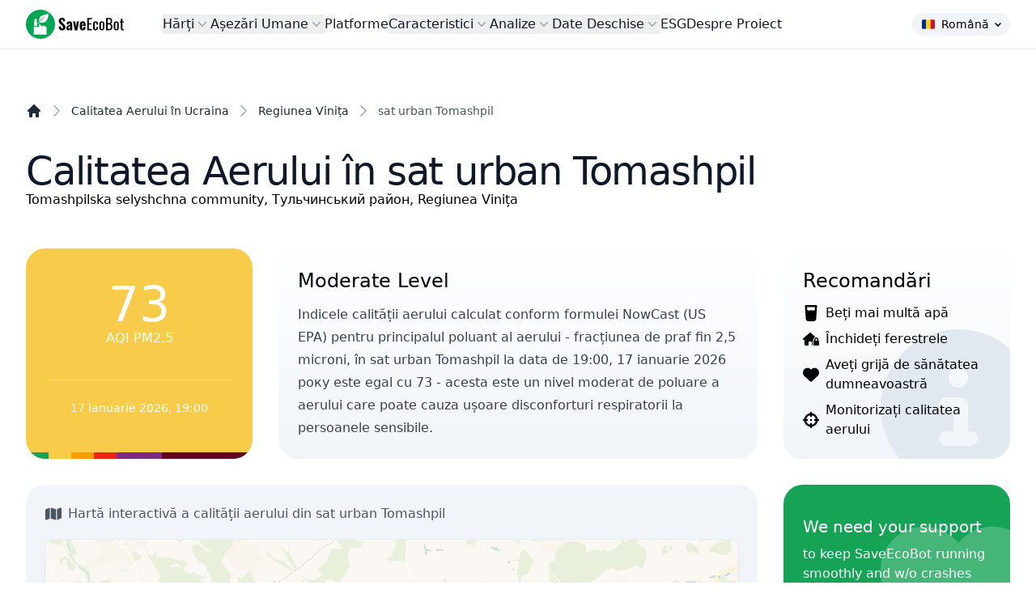

--- FILE ---
content_type: text/html; charset=UTF-8
request_url: https://www.saveecobot.com/ua/ro/maps/tomashpil
body_size: 51384
content:
<!DOCTYPE html>
<html lang="ro-UA">
<head>
        <link rel="alternate" hreflang="uk" href="https://www.saveecobot.com/maps/tomashpil"/>
        <link rel="alternate" hreflang="bg" href="https://www.saveecobot.com/ua/bg/maps/tomashpil"/>
        <link rel="alternate" hreflang="en" href="https://www.saveecobot.com/en/maps/tomashpil"/>
        <link rel="alternate" hreflang="hu" href="https://www.saveecobot.com/ua/hu/maps/tomashpil"/>
        <link rel="alternate" hreflang="sk" href="https://www.saveecobot.com/ua/sk/maps/tomashpil"/>
        <link rel="alternate" hreflang="pl" href="https://www.saveecobot.com/ua/pl/maps/tomashpil"/>
        <link rel="alternate" hreflang="fr" href="https://www.saveecobot.com/ua/fr/maps/tomashpil"/>
        <link rel="alternate" hreflang="de" href="https://www.saveecobot.com/ua/de/maps/tomashpil"/>
        <link rel="alternate" hreflang="it" href="https://www.saveecobot.com/ua/it/maps/tomashpil"/>
        <link rel="alternate" hreflang="cs" href="https://www.saveecobot.com/ua/cs/maps/tomashpil"/>
        <link rel="alternate" hreflang="ja" href="https://www.saveecobot.com/ua/ja/maps/tomashpil"/>
        <link rel="alternate" hreflang="zh" href="https://www.saveecobot.com/ua/zh/maps/tomashpil"/>
        <link rel="alternate" hreflang="ko" href="https://www.saveecobot.com/ua/ko/maps/tomashpil"/>
        <link rel="alternate" hreflang="no" href="https://www.saveecobot.com/ua/no/maps/tomashpil"/>
        <link rel="alternate" hreflang="pt" href="https://www.saveecobot.com/ua/pt/maps/tomashpil"/>
        <link rel="alternate" hreflang="ro" href="https://www.saveecobot.com/ua/ro/maps/tomashpil"/>
    
    <meta charset="utf-8">
            <meta name="viewport" content="user-scalable=no, initial-scale=1, maximum-scale=1, minimum-scale=1, width=device-width, height=device-height"/>
    <meta name="csrf-token" content="">
    <link rel="icon" href="https://www.saveecobot.com/favicon.png"/>
    <meta name="theme-color" content="#00a452"/>

    <title>Calitatea aerului în sat urban Tomashpil, Regiunea Vinița, Ucraina: hartă a calității aerului - SaveEcoBot</title>
<meta name="description" content="Aflați nivelul exact al poluării aerului în sat urban Tomashpil, Regiunea Vinița, Ucraina. Informații de la 1 stații. Datele sunt actualizate în fiecare oră">
<link rel="canonical" href="https://www.saveecobot.com/ua/ro/maps/tomashpil">
<meta property="og:title" content="Calitatea aerului în sat urban Tomashpil, Regiunea Vinița, Ucraina: hartă a calității aerului - SaveEcoBot">
<meta property="og:description" content="Aflați nivelul exact al poluării aerului în sat urban Tomashpil, Regiunea Vinița, Ucraina. Informații de la 1 stații. Datele sunt actualizate în fiecare oră">
<meta property="og:image" content="https://www.saveecobot.com/storage/opengraph/9/d/9d729ab6be5ab72eac2548ddc1fae560.jpg">

<meta name="twitter:title" content="Calitatea aerului în sat urban Tomashpil, Regiunea Vinița, Ucraina: hartă a calității aerului - SaveEcoBot">
<meta name="twitter:description" content="Aflați nivelul exact al poluării aerului în sat urban Tomashpil, Regiunea Vinița, Ucraina. Informații de la 1 stații. Datele sunt actualizate în fiecare oră">
<script type="application/ld+json">{"@context":"https://schema.org","@type":"WebPage","name":"Calitatea aerului în sat urban Tomashpil, Regiunea Vinița, Ucraina: hartă a calității aerului - SaveEcoBot","description":"Aflați nivelul exact al poluării aerului în sat urban Tomashpil, Regiunea Vinița, Ucraina. Informații de la 1 stații. Datele sunt actualizate în fiecare oră"}</script>

    
        <link rel="stylesheet" href="https://www.saveecobot.com/css/leaflet-locate-geocoder.css"/>
            <link rel="preload" as="style" href="https://www.saveecobot.com/build/assets/app.480bc9f0.css" /><link rel="stylesheet" href="https://www.saveecobot.com/build/assets/app.480bc9f0.css" data-navigate-track="reload" />
    <!-- Livewire Styles --><style nonce="xJLaAiW9370gNYyNvtvR1iPB6nZh4Hxv" data-livewire-style>[wire\:loading][wire\:loading], [wire\:loading\.delay][wire\:loading\.delay], [wire\:loading\.inline-block][wire\:loading\.inline-block], [wire\:loading\.inline][wire\:loading\.inline], [wire\:loading\.block][wire\:loading\.block], [wire\:loading\.flex][wire\:loading\.flex], [wire\:loading\.table][wire\:loading\.table], [wire\:loading\.grid][wire\:loading\.grid], [wire\:loading\.inline-flex][wire\:loading\.inline-flex] {display: none;}[wire\:loading\.delay\.none][wire\:loading\.delay\.none], [wire\:loading\.delay\.shortest][wire\:loading\.delay\.shortest], [wire\:loading\.delay\.shorter][wire\:loading\.delay\.shorter], [wire\:loading\.delay\.short][wire\:loading\.delay\.short], [wire\:loading\.delay\.default][wire\:loading\.delay\.default], [wire\:loading\.delay\.long][wire\:loading\.delay\.long], [wire\:loading\.delay\.longer][wire\:loading\.delay\.longer], [wire\:loading\.delay\.longest][wire\:loading\.delay\.longest] {display: none;}[wire\:offline][wire\:offline] {display: none;}[wire\:dirty]:not(textarea):not(input):not(select) {display: none;}:root {--livewire-progress-bar-color: #2299dd;}[x-cloak] {display: none !important;}[wire\:cloak] {display: none !important;}dialog#livewire-error::backdrop {background-color: rgba(0, 0, 0, .6);}</style>

    <!-- Fathom - beautiful, simple website analytics -->
    <script src="https://cdn.usefathom.com/script.js" data-site="EBYWKZMN" defer></script>
    <!-- / Fathom -->
    <script async src="https://securepubads.g.doubleclick.net/tag/js/gpt.js" crossorigin="anonymous"></script>

<script>
    window.googletag = window.googletag || { cmd: [] };

    window.__sebAds = window.__sebAds || [];

    function sebIsDesktop() {
        return window.matchMedia("(min-width: 768px)").matches;
    }

    function sebGetSlotConfig(placement) {
        const map = {
            top: {
                path: "/23332408569/np_seb/top",
                sizes: [[728,90], [970,250], [320,50], [320,100]],
                mapping: googletag.sizeMapping()
                    .addSize([970, 0], [[970,250], [728,90]])
                    .addSize([728, 0], [[728,90]])
                    .addSize([320, 0], [[320,100], [320,50]])
                    .addSize([300, 0], [[320,50]])
                    .build()
            },
            in_content_1: {
                path: "/23332408569/np_seb/in_content_1",
                sizes: [[970,250], [728,90], [300,250]],
                mapping: googletag.sizeMapping()
                    .addSize([970, 0], [[970,250], [728,90]])
                    .addSize([728, 0], [[728,90]])
                    .addSize([300, 0], [[300,250]])
                    .build()
            },
            in_content_2: {
                path: "/23332408569/np_seb/in_content_2",
                sizes: [[970,250], [728,90], [300,250]],
                mapping: googletag.sizeMapping()
                    .addSize([970, 0], [[970,250], [728,90]])
                    .addSize([728, 0], [[728,90]])
                    .addSize([300, 0], [[300,250]])
                    .build()
            },
            in_content_3: {
                path: "/23332408569/np_seb/in_content_3",
                sizes: [[970,250], [728,90], [300,250]],
                mapping: googletag.sizeMapping()
                    .addSize([970, 0], [[970,250], [728,90]])
                    .addSize([728, 0], [[728,90]])
                    .addSize([300, 0], [[300,250]])
                    .build()
            },
            in_content_4: {
                path: "/23332408569/np_seb/in_content_4",
                sizes: [[970,250], [728,90], [300,250]],
                mapping: googletag.sizeMapping()
                    .addSize([970, 0], [[970,250], [728,90]])
                    .addSize([728, 0], [[728,90]])
                    .addSize([300, 0], [[300,250]])
                    .build()
            },
            side_1: {
                path: "/23332408569/np_seb/side_1",
                sizes: [[320,100], [300, 250]], // [300, 600],
                mapping: googletag.sizeMapping()
                    .addSize([728, 0], [[320,100], [300, 250]]) // [300, 600],
                    .build()
            },
            side_2: {
                path: "/23332408569/np_seb/side_2",
                sizes: [[300, 600], [300, 250]],
                mapping: googletag.sizeMapping()
                    .addSize([728, 0], [[300, 600], [300, 250]])
                    .build()
            },
            bottom: {
                path: "/23332408569/np_seb/bottom",
                sizes: [[728,90], [970,250], [320,50], [320,100], [300,250]],
                mapping: googletag.sizeMapping()
                    .addSize([970, 0], [[970,250], [728,90]])
                    .addSize([728, 0], [[728,90]])
                    .addSize([320, 0], [[320,100], [320,50]])
                    .addSize([300, 0], [[300,250]])
                    .build()
            },
            maps: {
                path: "/23332408569/np_seb/maps",
                anchor: true
            }
        };

        const cfg = map[placement];
        if (!cfg) return null;

        return cfg;
    }

    googletag.cmd.push(function () {
        const created = [];        // in-page slots to display by divId
        const createdAnchors = []; // out-of-page slots to display by slot object

        window.__sebAds.forEach(function (slot) {
            const cfg = sebGetSlotConfig(slot.placement);
            if (!cfg) return;

            if (cfg.anchor === true) {
                if (!!(window.self !== window.top || window.frameElement)) { // no anchor ads if it's iframe
                    return;
                }

                const gSlot = googletag.defineOutOfPageSlot(cfg.path, googletag.enums.OutOfPageFormat.BOTTOM_ANCHOR);

                if (gSlot) {
                    gSlot.addService(googletag.pubads());
                    createdAnchors.push(gSlot);
                }

                return;
            }

            googletag.defineSlot(cfg.path, cfg.sizes, slot.divId)
                .defineSizeMapping(cfg.mapping)
                .addService(googletag.pubads());

            created.push(slot.divId);
        });

        googletag.pubads().enableSingleRequest();
        googletag.pubads().collapseEmptyDivs();
        googletag.enableServices();

        // Display in-page slots
        created.forEach(function (divId) {
            googletag.display(divId);
        });

        // Display anchor slots
        createdAnchors.forEach(function (slotObj) {
            googletag.display(slotObj);
        });
    });
</script>

</head>
<body class="bg-gray antialiased dark:bg-zinc-900">

        <div class="absolute inset-0 -z-10 mx-0 max-w-none overflow-hidden">
    <div class="absolute left-1/2 top-0 ml-[-38rem] h-[30rem] w-[81.25rem] dark:[mask-image:linear-gradient(white,transparent)]">
        <div class="absolute inset-0 bg-gradient-to-r from-[#b4b236] to-[#fff875] dark:from-[#b4b236]/30 dark:to-[#fff875]/30 opacity-30 [mask-image:radial-gradient(farthest-side_at_top,white,transparent)] dark:opacity-100"></div>
    </div>
</div>    
<div class="min-h-screen ">
    <header x-data="{ open: false }" @keydown.window.escape="open = false"
        class="md:top-0 z-40 w-full md:sticky md:backdrop-blur flex-none transition-colors duration-500 lg:z-50 border-b border-slate-900/10 dark:border-slate-50/[0.06] bg-white/60 supports-backdrop-blur:bg-white/60 dark:bg-transparent">
    <nav class="mx-auto flex max-w-8xl items-center justify-between p-4 lg:px-8">
        <div class="flex lg:flex-none">
            <a href="https://www.saveecobot.com/ua/ro" class="-my-2">
                <span class="sr-only">SaveEcoBot</span>
                <img class="h-9 w-auto" src="https://www.saveecobot.com/images/saveecobot_logo.svg" alt="SaveEcoBot" />
            </a>
        </div>

        <div class="flex lg:hidden">
            <button type="button" class="-m-2.5 inline-flex items-center justify-center rounded-md p-2.5 text-gray-700" @click="open = true">
                <span class="sr-only">Open main menu</span>
                <svg class="h-6 w-6" fill="none" viewBox="0 0 24 24" stroke-width="1.5" stroke="currentColor" aria-hidden="true"><path stroke-linecap="round" stroke-linejoin="round" d="M3.75 6.75h16.5M3.75 12h16.5m-16.5 5.25h16.5"></path></svg>
            </button>
        </div>

                <div class="hidden lg:flex lg:ml-12 lg:gap-x-6" x-data="Components.popoverGroup()">

            <div class="relative" x-data="Components.popover({ open: false, focus: false })"
     @keydown.escape="onEscape" @close-popover-group.window="onClosePopoverGroup">
    <button type="button"
            class="flex items-center gap-x-1 text-base font-medium leading-6 text-gray-900 hover:text-green-600"
            @click="toggle" @mousedown="if (open) $event.preventDefault()" aria-expanded="false"
            :aria-expanded="open.toString()">
        Hărți
        <svg class="h-5 w-5 flex-none text-gray-400" viewBox="0 0 20 20" fill="currentColor"
             aria-hidden="true">
            <path fill-rule="evenodd"
                  d="M5.23 7.21a.75.75 0 011.06.02L10 11.168l3.71-3.938a.75.75 0 111.08 1.04l-4.25 4.5a.75.75 0 01-1.08 0l-4.25-4.5a.75.75 0 01.02-1.06z"
                  clip-rule="evenodd"></path>
        </svg>
    </button>

    <div x-show="open" x-transition:enter="transition ease-out duration-200"
         x-transition:enter-start="opacity-0 translate-y-1"
         x-transition:enter-end="opacity-100 translate-y-0"
         x-transition:leave="transition ease-in duration-150"
         x-transition:leave-start="opacity-100 translate-y-0"
         x-transition:leave-end="opacity-0 translate-y-1"
         class="absolute -left-8 top-full z-10 mt-3 w-screen max-w-lg overflow-hidden rounded-3xl bg-white shadow-lg ring-1 ring-gray-900/5"
         x-ref="panel"
         @click.away="open = false" x-cloak>
        <div class="p-4">
            <div class="group relative flex gap-x-6 rounded-lg p-4 leading-6 hover:bg-slate-100">
    <div class="mt-1 flex h-11 w-11 flex-none items-center justify-center rounded-lg bg-slate-100 group-hover:bg-white">
        <svg class="h-6 w-6 text-gray-600 group-hover:text-blue-600" fill="currentColor" xmlns="http://www.w3.org/2000/svg" viewBox="0 0 512 512"><!--! Font Awesome Free 6.7.2 by @fontawesome - https://fontawesome.com License - https://fontawesome.com/license/free (Icons: CC BY 4.0, Fonts: SIL OFL 1.1, Code: MIT License) Copyright 2024 Fonticons, Inc. --><path d="M288 32c0 17.7 14.3 32 32 32l32 0c17.7 0 32 14.3 32 32s-14.3 32-32 32L32 128c-17.7 0-32 14.3-32 32s14.3 32 32 32l320 0c53 0 96-43 96-96s-43-96-96-96L320 0c-17.7 0-32 14.3-32 32zm64 352c0 17.7 14.3 32 32 32l32 0c53 0 96-43 96-96s-43-96-96-96L32 224c-17.7 0-32 14.3-32 32s14.3 32 32 32l384 0c17.7 0 32 14.3 32 32s-14.3 32-32 32l-32 0c-17.7 0-32 14.3-32 32zM128 512l32 0c53 0 96-43 96-96s-43-96-96-96L32 320c-17.7 0-32 14.3-32 32s14.3 32 32 32l128 0c17.7 0 32 14.3 32 32s-14.3 32-32 32l-32 0c-17.7 0-32 14.3-32 32s14.3 32 32 32z"/></svg>    </div>
    <div class="flex-auto">
        <a href="https://www.saveecobot.com/ua/ro/maps"
           class="block text-base font-medium leading-6 text-gray-900">
            Hartă Calitate Aer
                        <span class="absolute inset-0"></span>
        </a>
        <p class="mt-1 text-gray-600">Aflați despre calitatea aerului din Ucraina pe harta interactivă</p>
    </div>
</div>
                <div class="group relative flex gap-x-6 rounded-lg p-4 leading-6 hover:bg-slate-100">
    <div class="mt-1 flex h-11 w-11 flex-none items-center justify-center rounded-lg bg-slate-100 group-hover:bg-white">
        <svg class="h-6 w-6 text-gray-600 group-hover:text-orange-600" fill="currentColor" xmlns="http://www.w3.org/2000/svg" viewBox="0 0 512 512"><!--! Font Awesome Free 6.7.2 by @fontawesome - https://fontawesome.com License - https://fontawesome.com/license/free (Icons: CC BY 4.0, Fonts: SIL OFL 1.1, Code: MIT License) Copyright 2024 Fonticons, Inc. --><path d="M216 186.7c-23.9 13.8-40 39.7-40 69.3L32 256C14.3 256-.2 241.6 2 224.1C10.7 154 47.8 92.7 101.3 52c14.1-10.7 33.8-5.3 42.7 10l72 124.7zM256 336c14.6 0 28.2-3.9 40-10.7l72 124.8c8.8 15.3 3.7 35.1-12.6 41.9c-30.6 12.9-64.2 20-99.4 20s-68.9-7.1-99.4-20c-16.3-6.9-21.4-26.6-12.6-41.9l72-124.8c11.8 6.8 25.4 10.7 40 10.7zm224-80l-144 0c0-29.6-16.1-55.5-40-69.3L368 62c8.8-15.3 28.6-20.7 42.7-10c53.6 40.7 90.6 102 99.4 172.1c2.2 17.5-12.4 31.9-30 31.9zM256 208a48 48 0 1 1 0 96 48 48 0 1 1 0-96z"/></svg>    </div>
    <div class="flex-auto">
        <a href="https://www.saveecobot.com/ua/ro/radiation-maps"
           class="block text-base font-medium leading-6 text-gray-900">
            Hartă Radiații de Fond
                        <span class="absolute inset-0"></span>
        </a>
        <p class="mt-1 text-gray-600">Vizualizați informații cuprinzătoare și actualizate cu privire la nivelurile de radiații de fond din Ucraina</p>
    </div>
</div>
                <div class="group relative flex gap-x-6 rounded-lg p-4 leading-6 hover:bg-slate-100">
    <div class="mt-1 flex h-11 w-11 flex-none items-center justify-center rounded-lg bg-slate-100 group-hover:bg-white">
        <svg class="h-6 w-6 text-gray-600 group-hover:text-red-600" fill="currentColor" xmlns="http://www.w3.org/2000/svg" viewBox="0 0 448 512"><!--! Font Awesome Free 6.7.2 by @fontawesome - https://fontawesome.com License - https://fontawesome.com/license/free (Icons: CC BY 4.0, Fonts: SIL OFL 1.1, Code: MIT License) Copyright 2024 Fonticons, Inc. --><path d="M159.3 5.4c7.8-7.3 19.9-7.2 27.7 .1c27.6 25.9 53.5 53.8 77.7 84c11-14.4 23.5-30.1 37-42.9c7.9-7.4 20.1-7.4 28 .1c34.6 33 63.9 76.6 84.5 118c20.3 40.8 33.8 82.5 33.8 111.9C448 404.2 348.2 512 224 512C98.4 512 0 404.1 0 276.5c0-38.4 17.8-85.3 45.4-131.7C73.3 97.7 112.7 48.6 159.3 5.4zM225.7 416c25.3 0 47.7-7 68.8-21c42.1-29.4 53.4-88.2 28.1-134.4c-4.5-9-16-9.6-22.5-2l-25.2 29.3c-6.6 7.6-18.5 7.4-24.7-.5c-16.5-21-46-58.5-62.8-79.8c-6.3-8-18.3-8.1-24.7-.1c-33.8 42.5-50.8 69.3-50.8 99.4C112 375.4 162.6 416 225.7 416z"/></svg>    </div>
    <div class="flex-auto">
        <a href="https://www.saveecobot.com/ua/ro/fire-maps"
           class="block text-base font-medium leading-6 text-gray-900">
            Hartă Incendii
                        <span class="absolute inset-0"></span>
        </a>
        <p class="mt-1 text-gray-600">Vizualizați locațiile incendiilor active și direcția vântului din Ucraina</p>
    </div>
</div>
        </div>
    </div>
</div>
            <div class="relative" x-data="Components.popover({ open: false, focus: false })"
     @keydown.escape="onEscape" @close-popover-group.window="onClosePopoverGroup">
    <button type="button"
            class="flex items-center gap-x-1 text-base font-medium leading-6 text-gray-900 hover:text-green-600"
            @click="toggle" @mousedown="if (open) $event.preventDefault()" aria-expanded="false"
            :aria-expanded="open.toString()">
        Așezări Umane
        <svg class="h-5 w-5 flex-none text-gray-400" viewBox="0 0 20 20" fill="currentColor"
             aria-hidden="true">
            <path fill-rule="evenodd"
                  d="M5.23 7.21a.75.75 0 011.06.02L10 11.168l3.71-3.938a.75.75 0 111.08 1.04l-4.25 4.5a.75.75 0 01-1.08 0l-4.25-4.5a.75.75 0 01.02-1.06z"
                  clip-rule="evenodd"></path>
        </svg>
    </button>

    <div x-show="open" x-transition:enter="transition ease-out duration-200"
         x-transition:enter-start="opacity-0 translate-y-1"
         x-transition:enter-end="opacity-100 translate-y-0"
         x-transition:leave="transition ease-in duration-150"
         x-transition:leave-start="opacity-100 translate-y-0"
         x-transition:leave-end="opacity-0 translate-y-1"
         class="absolute -left-8 top-full z-10 mt-3 w-screen max-w-lg overflow-hidden rounded-3xl bg-white shadow-lg ring-1 ring-gray-900/5"
         x-ref="panel"
         @click.away="open = false" x-cloak>
        <div class="p-4">
            <div class="group relative flex gap-x-6 rounded-lg p-4 leading-6 hover:bg-slate-100">
    <div class="mt-1 flex h-11 w-11 flex-none items-center justify-center rounded-lg bg-slate-100 group-hover:bg-white">
        <svg class="h-6 w-6 text-gray-600 group-hover:text-blue-600" fill="currentColor" xmlns="http://www.w3.org/2000/svg" viewBox="0 0 512 512"><!--! Font Awesome Free 6.7.2 by @fontawesome - https://fontawesome.com License - https://fontawesome.com/license/free (Icons: CC BY 4.0, Fonts: SIL OFL 1.1, Code: MIT License) Copyright 2024 Fonticons, Inc. --><path d="M288 32c0 17.7 14.3 32 32 32l32 0c17.7 0 32 14.3 32 32s-14.3 32-32 32L32 128c-17.7 0-32 14.3-32 32s14.3 32 32 32l320 0c53 0 96-43 96-96s-43-96-96-96L320 0c-17.7 0-32 14.3-32 32zm64 352c0 17.7 14.3 32 32 32l32 0c53 0 96-43 96-96s-43-96-96-96L32 224c-17.7 0-32 14.3-32 32s14.3 32 32 32l384 0c17.7 0 32 14.3 32 32s-14.3 32-32 32l-32 0c-17.7 0-32 14.3-32 32zM128 512l32 0c53 0 96-43 96-96s-43-96-96-96L32 320c-17.7 0-32 14.3-32 32s14.3 32 32 32l128 0c17.7 0 32 14.3 32 32s-14.3 32-32 32l-32 0c-17.7 0-32 14.3-32 32s14.3 32 32 32z"/></svg>    </div>
    <div class="flex-auto">
        <a href="https://www.saveecobot.com/ua/ro/maps/cities"
           class="block text-base font-medium leading-6 text-gray-900">
            Calitate Aer în Așezări Umane
                        <span class="absolute inset-0"></span>
        </a>
        <p class="mt-1 text-gray-600">Vizualizați lista de regiuni și orașe din Ucraina care au monitorizare a calității aerului</p>
    </div>
</div>
                <div class="group relative flex gap-x-6 rounded-lg p-4 leading-6 hover:bg-slate-100">
    <div class="mt-1 flex h-11 w-11 flex-none items-center justify-center rounded-lg bg-slate-100 group-hover:bg-white">
        <svg class="h-6 w-6 text-gray-600 group-hover:text-orange-600" fill="currentColor" xmlns="http://www.w3.org/2000/svg" viewBox="0 0 512 512"><!--! Font Awesome Free 6.7.2 by @fontawesome - https://fontawesome.com License - https://fontawesome.com/license/free (Icons: CC BY 4.0, Fonts: SIL OFL 1.1, Code: MIT License) Copyright 2024 Fonticons, Inc. --><path d="M216 186.7c-23.9 13.8-40 39.7-40 69.3L32 256C14.3 256-.2 241.6 2 224.1C10.7 154 47.8 92.7 101.3 52c14.1-10.7 33.8-5.3 42.7 10l72 124.7zM256 336c14.6 0 28.2-3.9 40-10.7l72 124.8c8.8 15.3 3.7 35.1-12.6 41.9c-30.6 12.9-64.2 20-99.4 20s-68.9-7.1-99.4-20c-16.3-6.9-21.4-26.6-12.6-41.9l72-124.8c11.8 6.8 25.4 10.7 40 10.7zm224-80l-144 0c0-29.6-16.1-55.5-40-69.3L368 62c8.8-15.3 28.6-20.7 42.7-10c53.6 40.7 90.6 102 99.4 172.1c2.2 17.5-12.4 31.9-30 31.9zM256 208a48 48 0 1 1 0 96 48 48 0 1 1 0-96z"/></svg>    </div>
    <div class="flex-auto">
        <a href="https://www.saveecobot.com/ua/ro/radiation/cities"
           class="block text-base font-medium leading-6 text-gray-900">
            Situația Radiologică în Așezări Umane
                        <span class="absolute inset-0"></span>
        </a>
        <p class="mt-1 text-gray-600">Aflați în ce regiuni și orașe din Ucraina se efectuează monitorizarea radiațiilor de fond</p>
    </div>
</div>
        </div>
    </div>
</div>
            <a href="https://www.saveecobot.com/ua/ro/platforms" class="text-base font-medium leading-6 text-gray-900 hover:text-green-600">Platforme</a>
            <div class="relative" x-data="Components.popover({ open: false, focus: false })"
     @keydown.escape="onEscape" @close-popover-group.window="onClosePopoverGroup">
    <button type="button"
            class="flex items-center gap-x-1 text-base font-medium leading-6 text-gray-900 hover:text-green-600"
            @click="toggle" @mousedown="if (open) $event.preventDefault()" aria-expanded="false"
            :aria-expanded="open.toString()">
        Caracteristici
        <svg class="h-5 w-5 flex-none text-gray-400" viewBox="0 0 20 20" fill="currentColor"
             aria-hidden="true">
            <path fill-rule="evenodd"
                  d="M5.23 7.21a.75.75 0 011.06.02L10 11.168l3.71-3.938a.75.75 0 111.08 1.04l-4.25 4.5a.75.75 0 01-1.08 0l-4.25-4.5a.75.75 0 01.02-1.06z"
                  clip-rule="evenodd"></path>
        </svg>
    </button>

    <div x-show="open" x-transition:enter="transition ease-out duration-200"
         x-transition:enter-start="opacity-0 translate-y-1"
         x-transition:enter-end="opacity-100 translate-y-0"
         x-transition:leave="transition ease-in duration-150"
         x-transition:leave-start="opacity-100 translate-y-0"
         x-transition:leave-end="opacity-0 translate-y-1"
         class="absolute left-1/2 z-10 top-full mt-3 flex w-screen max-w-max -translate-x-1/2 px-4"
         x-ref="panel"
         @click.away="open = false" x-cloak>
        <div class="w-screen max-w-md flex-auto overflow-hidden rounded-3xl bg-white text-sm leading-6 shadow-lg ring-1 ring-gray-900/5 lg:max-w-4xl">
            <div class="grid grid-cols-1 gap-x-6 gap-y-1 p-4 lg:grid-cols-2">
                    <div class="group relative flex gap-x-6 rounded-lg p-4 leading-6 hover:bg-slate-100">
    <div class="mt-1 flex h-11 w-11 flex-none items-center justify-center rounded-lg bg-slate-100 group-hover:bg-white">
        <svg class="h-6 w-6 text-gray-600 group-hover:text-blue-600" fill="currentColor" xmlns="http://www.w3.org/2000/svg" viewBox="0 0 512 512"><!--! Font Awesome Free 6.7.2 by @fontawesome - https://fontawesome.com License - https://fontawesome.com/license/free (Icons: CC BY 4.0, Fonts: SIL OFL 1.1, Code: MIT License) Copyright 2024 Fonticons, Inc. --><path d="M152.1 38.2c9.9 8.9 10.7 24 1.8 33.9l-72 80c-4.4 4.9-10.6 7.8-17.2 7.9s-12.9-2.4-17.6-7L7 113C-2.3 103.6-2.3 88.4 7 79s24.6-9.4 33.9 0l22.1 22.1 55.1-61.2c8.9-9.9 24-10.7 33.9-1.8zm0 160c9.9 8.9 10.7 24 1.8 33.9l-72 80c-4.4 4.9-10.6 7.8-17.2 7.9s-12.9-2.4-17.6-7L7 273c-9.4-9.4-9.4-24.6 0-33.9s24.6-9.4 33.9 0l22.1 22.1 55.1-61.2c8.9-9.9 24-10.7 33.9-1.8zM224 96c0-17.7 14.3-32 32-32l224 0c17.7 0 32 14.3 32 32s-14.3 32-32 32l-224 0c-17.7 0-32-14.3-32-32zm0 160c0-17.7 14.3-32 32-32l224 0c17.7 0 32 14.3 32 32s-14.3 32-32 32l-224 0c-17.7 0-32-14.3-32-32zM160 416c0-17.7 14.3-32 32-32l288 0c17.7 0 32 14.3 32 32s-14.3 32-32 32l-288 0c-17.7 0-32-14.3-32-32zM48 368a48 48 0 1 1 0 96 48 48 0 1 1 0-96z"/></svg>    </div>
    <div class="flex-auto">
        <a href="https://www.saveecobot.com/ua/ro/features/inspections"
           class="block text-base font-medium leading-6 text-gray-900">
            Inspecții
                        <span class="absolute inset-0"></span>
        </a>
        <p class="mt-1 text-gray-600">Aflați cine și când ar trebui să monitorizeze întreprinderile poluante, să efectueze inspecții și alte măsuri de supraveghere a statului</p>
    </div>
</div>
                    <div class="group relative flex gap-x-6 rounded-lg p-4 leading-6 hover:bg-slate-100">
    <div class="mt-1 flex h-11 w-11 flex-none items-center justify-center rounded-lg bg-slate-100 group-hover:bg-white">
        <svg class="h-6 w-6 text-gray-600 group-hover:text-blue-600" fill="currentColor" xmlns="http://www.w3.org/2000/svg" viewBox="0 0 512 512"><!--! Font Awesome Free 6.7.2 by @fontawesome - https://fontawesome.com License - https://fontawesome.com/license/free (Icons: CC BY 4.0, Fonts: SIL OFL 1.1, Code: MIT License) Copyright 2024 Fonticons, Inc. --><path d="M268.9 .9c-5.5-.7-11 1.4-14.5 5.7s-4.6 10.1-2.8 15.4c2.8 8.2 4.3 16.9 4.3 26.1c0 44.1-35.7 79.9-79.8 80L160 128c-35.3 0-64 28.7-64 64c0 19.1 8.4 36.3 21.7 48L104 240c-39.8 0-72 32.2-72 72c0 23.2 11 43.8 28 57c-34.1 5.7-60 35.3-60 71c0 39.8 32.2 72 72 72l368 0c39.8 0 72-32.2 72-72c0-35.7-25.9-65.3-60-71c17-13.2 28-33.8 28-57c0-39.8-32.2-72-72-72l-13.7 0c13.3-11.7 21.7-28.9 21.7-48c0-35.3-28.7-64-64-64l-5.5 0c3.5-10 5.5-20.8 5.5-32c0-48.6-36.2-88.8-83.1-95.1zM192 256a32 32 0 1 1 0 64 32 32 0 1 1 0-64zm96 32a32 32 0 1 1 64 0 32 32 0 1 1 -64 0zm64 108.3c0 2.4-.7 4.8-2.2 6.7c-8.2 10.5-39.5 45-93.8 45s-85.6-34.6-93.8-45c-1.5-1.9-2.2-4.3-2.2-6.7c0-6.8 5.5-12.3 12.3-12.3l167.4 0c6.8 0 12.3 5.5 12.3 12.3z"/></svg>    </div>
    <div class="flex-auto">
        <a href="https://www.saveecobot.com/ua/ro/features/pollution-complaints"
           class="block text-base font-medium leading-6 text-gray-900">
            Plângeri Poluare
                        <span class="absolute inset-0"></span>
        </a>
        <p class="mt-1 text-gray-600">Vedeți poluarea care încalcă legile de mediu sau sanitare? Este momentul să depuneți o plângere!</p>
    </div>
</div>
                    <div class="group relative flex gap-x-6 rounded-lg p-4 leading-6 hover:bg-slate-100">
    <div class="mt-1 flex h-11 w-11 flex-none items-center justify-center rounded-lg bg-slate-100 group-hover:bg-white">
        <svg class="h-6 w-6 text-gray-600 group-hover:text-blue-600" fill="currentColor" xmlns="http://www.w3.org/2000/svg" viewBox="0 0 512 512"><!--! Font Awesome Free 6.7.2 by @fontawesome - https://fontawesome.com License - https://fontawesome.com/license/free (Icons: CC BY 4.0, Fonts: SIL OFL 1.1, Code: MIT License) Copyright 2024 Fonticons, Inc. --><path d="M459.1 52.4L442.6 6.5C440.7 2.6 436.5 0 432.1 0s-8.5 2.6-10.4 6.5L405.2 52.4l-46 16.8c-4.3 1.6-7.3 5.9-7.2 10.4c0 4.5 3 8.7 7.2 10.2l45.7 16.8 16.8 45.8c1.5 4.4 5.8 7.5 10.4 7.5s8.9-3.1 10.4-7.5l16.5-45.8 45.7-16.8c4.2-1.5 7.2-5.7 7.2-10.2c0-4.6-3-8.9-7.2-10.4L459.1 52.4zm-132.4 53c-12.5-12.5-32.8-12.5-45.3 0l-2.9 2.9C256.5 100.3 232.7 96 208 96C93.1 96 0 189.1 0 304S93.1 512 208 512s208-93.1 208-208c0-24.7-4.3-48.5-12.2-70.5l2.9-2.9c12.5-12.5 12.5-32.8 0-45.3l-80-80zM200 192c-57.4 0-104 46.6-104 104l0 8c0 8.8-7.2 16-16 16s-16-7.2-16-16l0-8c0-75.1 60.9-136 136-136l8 0c8.8 0 16 7.2 16 16s-7.2 16-16 16l-8 0z"/></svg>    </div>
    <div class="flex-auto">
        <a href="https://www.saveecobot.com/ua/ro/features/environmental-crimes"
           class="block text-base font-medium leading-6 text-gray-900">
            Infracțiuni Ecologice
                        <span class="absolute inset-0"></span>
        </a>
        <p class="mt-1 text-gray-600">Aveți cunoștință de infracțiuni de război împotriva mediului? Anunțați Statul Major Operațional al Ministerului Mediului și ajutați la formularea unei acțiuni în instanță împotriva Federației Ruse</p>
    </div>
</div>
                    <div class="group relative flex gap-x-6 rounded-lg p-4 leading-6 hover:bg-slate-100">
    <div class="mt-1 flex h-11 w-11 flex-none items-center justify-center rounded-lg bg-slate-100 group-hover:bg-white">
        <svg class="h-6 w-6 text-gray-600 group-hover:text-blue-600" fill="currentColor" xmlns="http://www.w3.org/2000/svg" viewBox="0 0 512 512"><!--! Font Awesome Free 6.7.2 by @fontawesome - https://fontawesome.com License - https://fontawesome.com/license/free (Icons: CC BY 4.0, Fonts: SIL OFL 1.1, Code: MIT License) Copyright 2024 Fonticons, Inc. --><path d="M471.6 21.7c-21.9-21.9-57.3-21.9-79.2 0L362.3 51.7l97.9 97.9 30.1-30.1c21.9-21.9 21.9-57.3 0-79.2L471.6 21.7zm-299.2 220c-6.1 6.1-10.8 13.6-13.5 21.9l-29.6 88.8c-2.9 8.6-.6 18.1 5.8 24.6s15.9 8.7 24.6 5.8l88.8-29.6c8.2-2.7 15.7-7.4 21.9-13.5L437.7 172.3 339.7 74.3 172.4 241.7zM96 64C43 64 0 107 0 160L0 416c0 53 43 96 96 96l256 0c53 0 96-43 96-96l0-96c0-17.7-14.3-32-32-32s-32 14.3-32 32l0 96c0 17.7-14.3 32-32 32L96 448c-17.7 0-32-14.3-32-32l0-256c0-17.7 14.3-32 32-32l96 0c17.7 0 32-14.3 32-32s-14.3-32-32-32L96 64z"/></svg>    </div>
    <div class="flex-auto">
        <a href="https://www.saveecobot.com/ua/ro/features/eia-registry"
           class="block text-base font-medium leading-6 text-gray-900">
            Registrul EIA
                        <span class="absolute inset-0"></span>
        </a>
        <p class="mt-1 text-gray-600">Urmați activitățile economice planificate care vor avea un impact asupra mediului și abonați-vă la notificări după regiuni și întreprinderi</p>
    </div>
</div>
                    <div class="group relative flex gap-x-6 rounded-lg p-4 leading-6 hover:bg-slate-100">
    <div class="mt-1 flex h-11 w-11 flex-none items-center justify-center rounded-lg bg-slate-100 group-hover:bg-white">
        <svg class="h-6 w-6 text-gray-600 group-hover:text-blue-600" xmlns="http://www.w3.org/2000/svg" xmlns:xlink="http://www.w3.org/1999/xlink"
	 viewBox="0 0 512.002 512.002" xml:space="preserve"  stroke="currentColor">
<g>
	<g>
		<path d="M485.492,338.004L452.1,300.63c-10.133-11.352-29.141-4.226-29.141,11.125v48.504c0,3.071-2.5,5.565-5.565,5.565
			c-3.065,0-5.565-2.494-5.565-5.565V333.89c0-53.722-38.119-100.943-91.106-112.389c-15.608-3.375-26.609,15.317-16,27.396
			c23.056,25.77,24.505,60.58,0.055,89.107c-64.807,72.26-1.708,173.99,90.357,173.99c64.854,0,116.867-51.511,116.867-107.214
			C512.002,368.09,486.578,339.216,485.492,338.004z" fill="currentColor"/>
	</g>
</g>
<g>
	<g>
		<path d="M376.242,138.461L242.68,4.899c-6.521-6.521-17.087-6.521-23.608,0L85.51,138.461
			c-10.484,10.485-3.049,28.499,11.803,28.499h36.26l-88.366,88.367c-10.484,10.485-3.049,28.499,11.803,28.499h36.26L4.905,372.192
			c-10.485,10.485-3.049,28.499,11.804,28.499h161.387v94.606c0,9.222,7.478,16.695,16.695,16.695h66.781
			c9.31,0,16.695-6.419,16.695-20.136c-51.694-60.164-36.143-134.058,1.653-176.147c12.369-14.446,12.521-30.466-0.087-44.553
			c-32.191-36.66,1.131-92.416,47.944-82.292c12.252,2.646,23.807,6.936,34.67,12.362l-34.269-34.269h36.26
			C379.292,166.959,386.725,148.944,376.242,138.461z" fill="currentColor"/>
	</g>
</g>
</svg>    </div>
    <div class="flex-auto">
        <a href="https://www.saveecobot.com/ua/ro/static/environmental-labs"
           class="block text-base font-medium leading-6 text-gray-900">
            Фіксація шкоди довкіллю вашої громади
                        <span class="absolute inset-0"></span>
        </a>
        <p class="mt-1 text-gray-600">Як діяти та куди звертатись якщо війна нанесла шкоду довкіллю вашої громади, підприємства, природоохоронної інституції тощо?</p>
    </div>
</div>
                    <div class="group relative flex gap-x-6 rounded-lg p-4 leading-6 hover:bg-slate-100 opacity-50">
    <div class="mt-1 flex h-11 w-11 flex-none items-center justify-center rounded-lg bg-slate-100 group-hover:bg-white">
        <svg class="h-6 w-6 text-gray-600 group-hover:text-blue-600" fill="currentColor" xmlns="http://www.w3.org/2000/svg" viewBox="0 0 384 512"><!--! Font Awesome Free 6.7.2 by @fontawesome - https://fontawesome.com License - https://fontawesome.com/license/free (Icons: CC BY 4.0, Fonts: SIL OFL 1.1, Code: MIT License) Copyright 2024 Fonticons, Inc. --><path d="M0 64C0 28.7 28.7 0 64 0L224 0l0 128c0 17.7 14.3 32 32 32l128 0 0 288c0 35.3-28.7 64-64 64L64 512c-35.3 0-64-28.7-64-64L0 64zm384 64l-128 0L256 0 384 128z"/></svg>    </div>
    <div class="flex-auto">
        <a href="#"
           class="block text-base font-medium leading-6 text-gray-900">
            Date Juridice
                        <span class="absolute inset-0"></span>
        </a>
        <p class="mt-1 text-gray-600">Verificați documentele de autorizație ale întreprinderilor pentru utilizarea resurselor naturale, poluare și multe altele</p>
    </div>
</div>

                </div>
                <div class="group relative bg-slate-100 hover:bg-slate-200 px-8 py-6">
                    <div class="lg:absolute lg:inset-y-0 lg:right-0">
                        <img src="https://www.saveecobot.com/images/widgets/air-quality/widget-aq-preview.png"
                             alt="Widget Calitate Aer"
                             class="object-cover w-40 -translate-y-6 h-auto rotate-12"/>
                    </div>
                    <div>
                        <div class="flex items-center gap-x-3">
                            <a href="https://www.saveecobot.com/ua/ro/widgets/air-quality-informer/"
                               class="text-base font-medium leading-6 text-gray-900">
                                Widget Calitate Aer
                                <span class="absolute inset-0"></span>
                            </a>
                            <p class="rounded-full bg-green-500/20 px-2.5 py-1.5 text-xs font-semibold text-green-600">NOU</p>
                        </div>
                        <p class="mt-1 text-gray-600">Doriți să adăugați informații despre calitatea aerului pe site-ul dvs.? Atunci această caracteristică este pentru dvs.!</p>
                    </div>
                </div>
        </div>
    </div>
</div>
            <div class="relative" x-data="Components.popover({ open: false, focus: false })"
     @keydown.escape="onEscape" @close-popover-group.window="onClosePopoverGroup">
    <button type="button"
            class="flex items-center gap-x-1 text-base font-medium leading-6 text-gray-900 hover:text-green-600"
            @click="toggle" @mousedown="if (open) $event.preventDefault()" aria-expanded="false"
            :aria-expanded="open.toString()">
        Analize
        <svg class="h-5 w-5 flex-none text-gray-400" viewBox="0 0 20 20" fill="currentColor"
             aria-hidden="true">
            <path fill-rule="evenodd"
                  d="M5.23 7.21a.75.75 0 011.06.02L10 11.168l3.71-3.938a.75.75 0 111.08 1.04l-4.25 4.5a.75.75 0 01-1.08 0l-4.25-4.5a.75.75 0 01.02-1.06z"
                  clip-rule="evenodd"></path>
        </svg>
    </button>

    <div x-show="open" x-transition:enter="transition ease-out duration-200"
         x-transition:enter-start="opacity-0 translate-y-1"
         x-transition:enter-end="opacity-100 translate-y-0"
         x-transition:leave="transition ease-in duration-150"
         x-transition:leave-start="opacity-100 translate-y-0"
         x-transition:leave-end="opacity-0 translate-y-1"
         class="absolute -left-8 top-full z-10 mt-3 w-screen max-w-lg overflow-hidden rounded-3xl bg-white shadow-lg ring-1 ring-gray-900/5"
         x-ref="panel"
         @click.away="open = false" x-cloak>
        <div class="p-4">
            <div class="group relative flex gap-x-6 rounded-lg p-4 leading-6 hover:bg-slate-100">
    <div class="mt-1 flex h-11 w-11 flex-none items-center justify-center rounded-lg bg-slate-100 group-hover:bg-white">
        <svg class="h-6 w-6 text-gray-600 group-hover:text-blue-600" fill="currentColor" xmlns="http://www.w3.org/2000/svg" viewBox="0 0 384 512"><!-- Font Awesome Free 5.15.4 by @fontawesome - https://fontawesome.com License - https://fontawesome.com/license/free (Icons: CC BY 4.0, Fonts: SIL OFL 1.1, Code: MIT License) --><path d="M368 240c8.84 0 16-7.16 16-16v-32c0-8.84-7.16-16-16-16h-41.86c13.41-28.63 13.74-63.33-4.13-94.05C303.34 49.84 267.1 32 229.96 32h-78.82c-24.32 0-47.86 8.53-66.54 24.09L72.83 65.9c-10.18 8.49-11.56 23.62-3.07 33.8l20.49 24.59c8.49 10.19 23.62 11.56 33.81 3.07l11.73-9.78c4.32-3.6 9.77-5.57 15.39-5.57h83.62c11.69 0 21.2 9.52 21.2 21.2 0 5.91-2.48 11.58-6.81 15.58L219.7 176H16c-8.84 0-16 7.16-16 16v32c0 8.84 7.16 16 16 16h134.37l-34.67 32H16c-8.84 0-16 7.16-16 16v32c0 8.84 7.16 16 16 16h41.86c-13.41 28.63-13.74 63.33 4.13 94.05C80.66 462.15 116.9 480 154.04 480h78.82c24.32 0 47.86-8.53 66.54-24.09l11.77-9.81c10.18-8.49 11.56-23.62 3.07-33.8l-20.49-24.59c-8.49-10.19-23.62-11.56-33.81-3.07l-11.75 9.8a23.992 23.992 0 0 1-15.36 5.56H149.2c-11.69 0-21.2-9.52-21.2-21.2 0-5.91 2.48-11.58 6.81-15.58L164.3 336H368c8.84 0 16-7.16 16-16v-32c0-8.84-7.16-16-16-16H233.63l34.67-32H368z"/></svg>    </div>
    <div class="flex-auto">
        <a href="https://www.saveecobot.com/ua/ro/analytics/ecotaxes"
           class="block text-base font-medium leading-6 text-gray-900">
            Taxe de Mediu
                        <span class="absolute inset-0"></span>
        </a>
        <p class="mt-1 text-gray-600">Aflați suma taxelor de mediu pe care întreprinderile poluante le-au plătit la bugetul Ucrainei</p>
    </div>
</div>
                <div class="group relative flex gap-x-6 rounded-lg p-4 leading-6 hover:bg-slate-100">
    <div class="mt-1 flex h-11 w-11 flex-none items-center justify-center rounded-lg bg-slate-100 group-hover:bg-white">
        <svg class="h-6 w-6 text-gray-600 group-hover:text-blue-600" fill="currentColor" xmlns="http://www.w3.org/2000/svg" viewBox="0 0 448 512"><!--! Font Awesome Free 6.7.2 by @fontawesome - https://fontawesome.com License - https://fontawesome.com/license/free (Icons: CC BY 4.0, Fonts: SIL OFL 1.1, Code: MIT License) Copyright 2024 Fonticons, Inc. --><path d="M64 32C28.7 32 0 60.7 0 96L0 416c0 35.3 28.7 64 64 64l320 0c35.3 0 64-28.7 64-64l0-320c0-35.3-28.7-64-64-64L64 32zM337 209L209 337c-9.4 9.4-24.6 9.4-33.9 0l-64-64c-9.4-9.4-9.4-24.6 0-33.9s24.6-9.4 33.9 0l47 47L303 175c9.4-9.4 24.6-9.4 33.9 0s9.4 24.6 0 33.9z"/></svg>    </div>
    <div class="flex-auto">
        <a href="https://www.saveecobot.com/ua/ro/analytics/inspections/environmental"
           class="block text-base font-medium leading-6 text-gray-900">
            Inspecții de Mediu
                        <span class="absolute inset-0"></span>
        </a>
        <p class="mt-1 text-gray-600">Vizualizați statistici privind rezultatele activității Inspecției de Mediu a Ucrainei: numărul inspecțiilor și al amenzilor, cuantumul pagubelor, etc.</p>
    </div>
</div>
                <div class="group relative flex gap-x-6 rounded-lg p-4 leading-6 hover:bg-slate-100">
    <div class="mt-1 flex h-11 w-11 flex-none items-center justify-center rounded-lg bg-slate-100 group-hover:bg-white">
        <svg class="h-6 w-6 text-gray-600 group-hover:text-blue-600" fill="currentColor" xmlns="http://www.w3.org/2000/svg" viewBox="0 0 448 512"><!--! Font Awesome Free 6.7.2 by @fontawesome - https://fontawesome.com License - https://fontawesome.com/license/free (Icons: CC BY 4.0, Fonts: SIL OFL 1.1, Code: MIT License) Copyright 2024 Fonticons, Inc. --><path d="M159.3 5.4c7.8-7.3 19.9-7.2 27.7 .1c27.6 25.9 53.5 53.8 77.7 84c11-14.4 23.5-30.1 37-42.9c7.9-7.4 20.1-7.4 28 .1c34.6 33 63.9 76.6 84.5 118c20.3 40.8 33.8 82.5 33.8 111.9C448 404.2 348.2 512 224 512C98.4 512 0 404.1 0 276.5c0-38.4 17.8-85.3 45.4-131.7C73.3 97.7 112.7 48.6 159.3 5.4zM225.7 416c25.3 0 47.7-7 68.8-21c42.1-29.4 53.4-88.2 28.1-134.4c-4.5-9-16-9.6-22.5-2l-25.2 29.3c-6.6 7.6-18.5 7.4-24.7-.5c-16.5-21-46-58.5-62.8-79.8c-6.3-8-18.3-8.1-24.7-.1c-33.8 42.5-50.8 69.3-50.8 99.4C112 375.4 162.6 416 225.7 416z"/></svg>    </div>
    <div class="flex-auto">
        <a href="https://www.saveecobot.com/ua/ro/analytics/fires"
           class="block text-base font-medium leading-6 text-gray-900">
            Incendii în Ucraina
                        <span class="absolute inset-0"></span>
        </a>
        <p class="mt-1 text-gray-600">Vizualizați statistici și analize ale punctelor active de incendiu din Ucraina bazate pe observațiile satelitare ale sistemului FIRMS de la NASA</p>
    </div>
</div>
        </div>
    </div>
</div>
            <div class="relative" x-data="Components.popover({ open: false, focus: false })"
     @keydown.escape="onEscape" @close-popover-group.window="onClosePopoverGroup">
    <button type="button"
            class="flex items-center gap-x-1 text-base font-medium leading-6 text-gray-900 hover:text-green-600"
            @click="toggle" @mousedown="if (open) $event.preventDefault()" aria-expanded="false"
            :aria-expanded="open.toString()">
        Date Deschise
        <svg class="h-5 w-5 flex-none text-gray-400" viewBox="0 0 20 20" fill="currentColor"
             aria-hidden="true">
            <path fill-rule="evenodd"
                  d="M5.23 7.21a.75.75 0 011.06.02L10 11.168l3.71-3.938a.75.75 0 111.08 1.04l-4.25 4.5a.75.75 0 01-1.08 0l-4.25-4.5a.75.75 0 01.02-1.06z"
                  clip-rule="evenodd"></path>
        </svg>
    </button>

    <div x-show="open" x-transition:enter="transition ease-out duration-200"
         x-transition:enter-start="opacity-0 translate-y-1"
         x-transition:enter-end="opacity-100 translate-y-0"
         x-transition:leave="transition ease-in duration-150"
         x-transition:leave-start="opacity-100 translate-y-0"
         x-transition:leave-end="opacity-0 translate-y-1"
         class="absolute -left-8 top-full z-10 mt-3 w-screen max-w-lg overflow-hidden rounded-3xl bg-white shadow-lg ring-1 ring-gray-900/5"
         x-ref="panel"
         @click.away="open = false" x-cloak>
        <div class="p-4">
            <div class="group relative flex gap-x-6 rounded-lg p-4 leading-6 hover:bg-slate-100">
    <div class="mt-1 flex h-11 w-11 flex-none items-center justify-center rounded-lg bg-slate-100 group-hover:bg-white">
        <svg class="h-6 w-6 text-gray-600 text-gray-600 group-hover:text-green-600" fill="currentColor" xmlns="http://www.w3.org/2000/svg" viewBox="0 0 448 512"><!--! Font Awesome Free 6.7.2 by @fontawesome - https://fontawesome.com License - https://fontawesome.com/license/free (Icons: CC BY 4.0, Fonts: SIL OFL 1.1, Code: MIT License) Copyright 2024 Fonticons, Inc. --><path d="M448 80l0 48c0 44.2-100.3 80-224 80S0 172.2 0 128L0 80C0 35.8 100.3 0 224 0S448 35.8 448 80zM393.2 214.7c20.8-7.4 39.9-16.9 54.8-28.6L448 288c0 44.2-100.3 80-224 80S0 332.2 0 288L0 186.1c14.9 11.8 34 21.2 54.8 28.6C99.7 230.7 159.5 240 224 240s124.3-9.3 169.2-25.3zM0 346.1c14.9 11.8 34 21.2 54.8 28.6C99.7 390.7 159.5 400 224 400s124.3-9.3 169.2-25.3c20.8-7.4 39.9-16.9 54.8-28.6l0 85.9c0 44.2-100.3 80-224 80S0 476.2 0 432l0-85.9z"/></svg>    </div>
    <div class="flex-auto">
        <a href="https://www.saveecobot.com/ua/ro/static/api"
           class="block text-base font-medium leading-6 text-gray-900">
            API SaveEcoBot
                        <span class="absolute inset-0"></span>
        </a>
        <p class="mt-1 text-gray-600">Obțineți acces complet la datele sistemului SaveEcoBot printr-un API modern și gratuit</p>
    </div>
</div>
                <div class="group relative flex gap-x-6 rounded-lg p-4 leading-6 hover:bg-slate-100">
    <div class="mt-1 flex h-11 w-11 flex-none items-center justify-center rounded-lg bg-slate-100 group-hover:bg-white">
        <svg class="h-6 w-6 text-gray-600 text-gray-800 group-hover:text-green-600" xmlns="http://www.w3.org/2000/svg" fill="currentColor" viewBox="0 0 129.8 101" xml:space="preserve">
    <path d="M1.9 93.4C.7 92.1.1 90.1 0 87.4l4.4-.8c0 1.6.3 2.8.7 3.6.4.8 1 1.1 1.8 1.1.6 0 1-.2 1.3-.6s.4-.9.4-1.5c0-1-.2-1.9-.7-2.6-.4-.7-1.2-1.5-2.1-2.3L3.2 82c-1-.9-1.8-1.8-2.4-2.8-.6-1-.8-2.2-.8-3.6 0-2.1.6-3.7 1.8-4.8 1.2-1.1 2.9-1.7 5.1-1.7 2.3 0 3.9.7 4.8 2 .9 1.3 1.4 3 1.5 5.1l-4.5.7c0-1.3-.2-2.3-.5-3-.3-.6-.8-1-1.6-1-.6 0-1 .2-1.3.6s-.5.9-.5 1.5c0 .8.2 1.5.5 2.1.4.6.9 1.2 1.7 1.9l2.6 2.3c1.2 1.1 2.2 2.2 2.9 3.4.7 1.2 1 2.6 1 4.1 0 1.2-.3 2.3-.8 3.2-.5 1-1.3 1.7-2.3 2.2S8.3 95 7 95c-2.2.4-4-.3-5.1-1.6zM17.5 94.7c-.6-.4-1.1-1-1.4-1.6-.3-.7-.5-1.4-.5-2.1 0-1.4.3-2.5 1-3.4s1.5-1.6 2.5-2.1 2.3-1 3.9-1.6v-1.7c0-.6-.1-1.1-.3-1.5-.2-.3-.5-.5-1-.5s-.8.1-1 .4-.3.7-.3 1.3l-.1 1.3-4.4-.2c.1-2.1.6-3.7 1.7-4.7s2.6-1.5 4.6-1.5c1.8 0 3.1.5 4 1.5s1.3 2.3 1.3 4v8.4c0 1.4.1 2.9.3 4.5h-4.2c-.1-.6-.2-1.5-.4-2.6-.3.8-.7 1.5-1.3 2.1s-1.3.8-2.2.8c-.8-.2-1.5-.4-2.2-.8zm4.8-3c.3-.2.5-.4.7-.7v-5c-1 .6-1.7 1.1-2.3 1.8-.5.6-.8 1.3-.8 2.2 0 .6.1 1.1.4 1.5.3.4.6.5 1.1.5.3 0 .6-.1.9-.3zM29.4 76.9H34l1.7 12.2 1.6-12.2h4.5L38.1 95h-5l-3.7-18.1zM44.8 93.7c-1-1.1-1.6-2.7-1.6-4.7v-6.1c0-2 .5-3.6 1.6-4.7 1-1.1 2.5-1.6 4.5-1.6s3.5.5 4.4 1.6 1.4 2.7 1.4 4.8v3.2h-7.2v3.5c0 .8.1 1.3.4 1.7.2.4.6.5 1 .5.9 0 1.4-.7 1.4-2v-1.8h4.4v1.6c0 1.8-.5 3.2-1.5 4.2s-2.4 1.4-4.3 1.4-3.4-.5-4.5-1.6zm6-9.7v-1.8c0-.8-.1-1.4-.3-1.7-.2-.3-.6-.5-1.1-.5s-.8.2-1 .6-.3 1-.3 2V84h2.7zM58.4 69.7h5.5c2.7 0 4.7.6 5.8 1.9 1.1 1.3 1.7 3.2 1.7 5.9v9.3c0 2.8-.6 4.9-1.7 6.2-1.1 1.4-3 2.1-5.6 2.1h-5.8l.1-25.4zm5.5 22.8c1.2 0 2.1-.2 2.7-.7.6-.5.9-1.1 1-2 .1-.8.2-2.1.2-3.7v-8.2c0-1.4-.1-2.5-.3-3.3s-.5-1.3-1.1-1.7c-.6-.4-1.4-.5-2.6-.5h-1.9v20.1h2zM74.6 76.9h3.3v1.8c1.4-1.4 2.9-2 4.4-2 1 0 1.7.4 2.1 1.1.4.7.6 1.6.6 2.6v14.7h-3.3V81.4c0-.7-.1-1.2-.3-1.5-.2-.3-.6-.5-1.1-.5-.7 0-1.5.4-2.3 1.1v14.6h-3.4V76.9zM88.5 70.7h3.4v3.5h-3.4v-3.5zm0 6.2h3.4V95h-3.4V76.9zM95.5 76.9h3.3v1.4c1-1.1 2.1-1.7 3.4-1.7 1.6 0 2.8.7 3.3 2.1.6 1.4.8 3 .8 4.7v4.4c0 2.2-.3 4-1 5.4s-1.8 2.1-3.5 2.1c-1.1 0-2.1-.5-3.1-1.6v7.3h-3.3V76.9h.1zm7.2 14.6c.2-.8.3-2 .3-3.6v-4.4c0-1.3-.1-2.4-.4-3.1-.3-.7-.8-1.1-1.6-1.1s-1.5.3-2.3.9v11.6c.7.5 1.5.8 2.4.8.9 0 1.4-.4 1.6-1.1zM109.5 76.9h3.3v2.6c.6-1 1.3-1.7 1.9-2.2.7-.4 1.4-.6 2.1-.6h.5v3.7c-.7-.2-1.3-.4-1.8-.4s-1 .1-1.5.4c-.4.3-.8.7-1.2 1.4V95h-3.3V76.9zM120.4 93.6c-.8-1.1-1.2-2.8-1.2-5v-5.3c0-2.2.4-3.8 1.2-5 .8-1.1 2.2-1.7 4.1-1.7 1.9 0 3.2.6 4.1 1.7.8 1.1 1.2 2.8 1.2 5v5.3c0 2.2-.4 3.8-1.2 5-.8 1.1-2.2 1.7-4.1 1.7-1.9 0-3.3-.6-4.1-1.7zm5.4-1.3c.3-.4.4-.8.5-1.3s.1-1.2.1-2.1v-5.7c0-.9 0-1.6-.1-2.1s-.2-1-.5-1.3c-.3-.4-.7-.5-1.3-.5s-1 .2-1.3.5c-.3.4-.5.8-.5 1.3-.1.5-.1 1.2-.1 2.1v5.7c0 .9 0 1.6.1 2.1s.2 1 .5 1.3c.3.4.7.5 1.3.5s1-.2 1.3-.5zM24.9 24.2h13.9V17c0-1.7-1.4-3.2-3.2-3.2H20.9c-4.1 0-7.5 3.3-7.5 7.5v10.9c0 3.5.6 6.7 1.7 9.6 1.1 2.9 2.8 5.4 4.9 7.5 2.1 2.1 4.6 3.7 7.5 4.9 2.8 1.1 6 1.7 9.4 1.7h2V45.5h-2c-2.1 0-4.7-.5-6.2-1.3-1.5-.7-2.7-1.8-3.9-2.8-.9-.8-1.4-2.1-2-3.5l-.2-.3c-.5-1.2-.8-3.3-.8-5.5v-6.8c.1-1.1 1-1.1 1.1-1.1zM109 13.8H94.1c-1.7 0-3.2 1.4-3.2 3.2v7.2h14s1 .1 1 1.1v6.9c0 2.2-.3 4.3-.8 5.5l-.1.2c-.6 1.5-1.1 2.7-2 3.5-1.1 1-2.3 2.1-3.9 2.9-1.6.8-4.1 1.3-6.2 1.3h-2V56h2c3.4 0 6.5-.6 9.4-1.7s5.4-2.8 7.5-4.9 3.7-4.6 4.9-7.5c1.1-2.9 1.7-6.1 1.7-9.6V21.2c.1-4.1-3.3-7.4-7.4-7.4z"/>
    <g><path d="M59.7 32.3c0 2.1-.3 4.1-.8 5.3l-.1.2c-.6 1.5-1.1 2.7-2 3.5-1.1 1-2.3 2.1-3.9 2.9s-4.1 1.3-6.2 1.3h-2v10.4h2c3.4 0 6.5-.6 9.4-1.7s5.4-2.8 7.5-4.9c.5-.5.9-1 1.3-1.5-1.4-1.8-2.6-3.8-3.5-6-1.1-2.9-1.6-6.1-1.7-9.5zM65 14.1c-.7-.2-1.5-.4-2.3-.4H47.8c-1.7 0-3.1 1.4-3.1 3.1v7.3h14s1 .1 1 1v-4c0-3.2 2.2-6 5.3-7z"/></g>
    <path d="M71.3 24.2h6.8c.8 0 3.8-.2 6.7-2.9 3.6-3.3 5.6-9 6.2-16.8.3-2.7.2-4.5.2-4.5-1.2 1.7-3.4 2.5-5.4 2.9l-1.8.3-2.1.3c-2.4.4-4.6 1.1-6.9 2-1.5.6-2.9 1.5-4 2.6-.9.9-1.7 1.9-2.4 3-.5.9-.9 1.8-1.2 2.7h-.2c-.8 0-1.5.1-2.2.3-3 .9-5.2 3.8-5.2 7.1v11c0 3.4.6 6.6 1.7 9.5.9 2.2 2 4.2 3.5 6 .4.5.9 1.1 1.4 1.5 2.1 2.1 4.6 3.7 7.5 4.9 2.8 1.1 6 1.7 9.4 1.7h2V45.5h-2c-2.1 0-4.7-.5-6.2-1.3-1.5-.7-2.7-1.8-3.9-2.8-.9-.8-1.4-2.1-2-3.5l-.1-.2c-.5-1.2-.8-3.3-.8-5.5v-6.8c-.1-1.1.8-1.2 1-1.2z"/>
</svg>    </div>
    <div class="flex-auto">
        <a href="https://www.saveecobot.com/ua/ro/static/savednipro-data"
           class="block text-base font-medium leading-6 text-gray-900">
            Date Stații ONG &quot;SaveDnipro&quot;
                        <span class="absolute inset-0"></span>
        </a>
        <p class="mt-1 text-gray-600">Obțineți acces nelimitat și gratuit la datele privind calitatea aerului de la stațiile SaveDnipro</p>
    </div>
</div>
                <div class="group relative flex gap-x-6 rounded-lg p-4 leading-6 hover:bg-slate-100">
    <div class="mt-1 flex h-11 w-11 flex-none items-center justify-center rounded-lg bg-slate-100 group-hover:bg-white">
        <svg class="h-6 w-6 text-gray-600 text-gray-600 group-hover:text-green-600" viewBox="0 0 96 96" fill="currentColor" xmlns="http://www.w3.org/2000/svg" stroke="currentColor">
    <path d="M48.016 96c-26.886 0-34.13-1.36-40.393-7.623C1.328 82.082 0 74.87 0 48.016 0 21.13 1.36 13.918 7.623 7.623 13.886 1.36 21.13 0 48.016 0c26.886 0 34.13 1.36 40.393 7.623 6.294 6.295 7.623 13.507 7.623 40.393 0 26.886-1.329 34.066-7.623 40.393C82.114 94.639 74.87 96 48.016 96z" fill="currentColor"/>
    <path d="M66.836 47.953c-1.834 0-3.036-1.202-3.036-3.005 0-1.74 1.202-2.942 3.036-2.942h4.776v5.947h-4.776zm8.794-9.395h-9.268c-3.922 0-6.611 2.562-6.611 6.263 0 2.91 1.676 5.124 4.333 5.915l-5.06 7.687h4.46l4.554-6.991h3.575v6.99h4.017V38.558zm-50.104 5.188v-5.979h7.781v16.986h-9.774c1.044-1.803 1.993-6.041 1.993-11.007zm11.893-9.838H21.541v9.996c0 5.092-.886 9.078-2.088 10.85h-1.898v9.077h3.922v-5.377h14.867v5.377h3.922v-9.078H37.42V33.908zm11.989 21.13-.348-.221 4.618-16.259h-9.363l-1.012 3.606 5.44-.032-3.542 12.4c-.633 2.246.885 4.365 3.384 4.365.79 0 1.55-.19 2.404-.728l6.39-4.333-1.93-2.878-6.041 4.08zm2.72-20.212c1.993 0 2.815-.728 2.815-2.5 0-1.834-.854-2.561-2.815-2.561-1.93 0-2.815.727-2.815 2.562 0 1.74.822 2.499 2.815 2.499z" fill="#fff"/>
</svg>    </div>
    <div class="flex-auto">
        <a href="https://www.saveecobot.com/ua/ro/static/data-gov-ua"
           class="block text-base font-medium leading-6 text-gray-900">
            Suntem pe Portalurile de Date Deschise
                        <span class="absolute inset-0"></span>
        </a>
        <p class="mt-1 text-gray-600">Acces la date privind calitatea aerului atmosferic pe portalurile oficiale de date deschise din Ucraina și UE</p>
    </div>
</div>
                <div class="group relative flex gap-x-6 rounded-lg p-4 leading-6 hover:bg-slate-100">
    <div class="mt-1 flex h-11 w-11 flex-none items-center justify-center rounded-lg bg-slate-100 group-hover:bg-white">
        <svg class="h-6 w-6 text-gray-600 text-gray-600 group-hover:text-green-600" fill="currentColor" xmlns="http://www.w3.org/2000/svg" viewBox="0 0 576 512"><!--! Font Awesome Free 6.7.2 by @fontawesome - https://fontawesome.com License - https://fontawesome.com/license/free (Icons: CC BY 4.0, Fonts: SIL OFL 1.1, Code: MIT License) Copyright 2024 Fonticons, Inc. --><path d="M234.7 42.7L197 56.8c-3 1.1-5 4-5 7.2s2 6.1 5 7.2l37.7 14.1L248.8 123c1.1 3 4 5 7.2 5s6.1-2 7.2-5l14.1-37.7L315 71.2c3-1.1 5-4 5-7.2s-2-6.1-5-7.2L277.3 42.7 263.2 5c-1.1-3-4-5-7.2-5s-6.1 2-7.2 5L234.7 42.7zM46.1 395.4c-18.7 18.7-18.7 49.1 0 67.9l34.6 34.6c18.7 18.7 49.1 18.7 67.9 0L529.9 116.5c18.7-18.7 18.7-49.1 0-67.9L495.3 14.1c-18.7-18.7-49.1-18.7-67.9 0L46.1 395.4zM484.6 82.6l-105 105-23.3-23.3 105-105 23.3 23.3zM7.5 117.2C3 118.9 0 123.2 0 128s3 9.1 7.5 10.8L64 160l21.2 56.5c1.7 4.5 6 7.5 10.8 7.5s9.1-3 10.8-7.5L128 160l56.5-21.2c4.5-1.7 7.5-6 7.5-10.8s-3-9.1-7.5-10.8L128 96 106.8 39.5C105.1 35 100.8 32 96 32s-9.1 3-10.8 7.5L64 96 7.5 117.2zm352 256c-4.5 1.7-7.5 6-7.5 10.8s3 9.1 7.5 10.8L416 416l21.2 56.5c1.7 4.5 6 7.5 10.8 7.5s9.1-3 10.8-7.5L480 416l56.5-21.2c4.5-1.7 7.5-6 7.5-10.8s-3-9.1-7.5-10.8L480 352l-21.2-56.5c-1.7-4.5-6-7.5-10.8-7.5s-9.1 3-10.8 7.5L416 352l-56.5 21.2z"/></svg>    </div>
    <div class="flex-auto">
        <a href="https://www.saveecobot.com/ua/ro/static/environmental-data-status"
           class="block text-base font-medium leading-6 text-gray-900">
            Starea Datelor Deschise de Mediu din Ucraina
            <span class="ml-2 rounded-full bg-green-500/20 px-2.5 py-1.5 text-xs font-semibold text-green-600">NOU</span>            <span class="absolute inset-0"></span>
        </a>
        <p class="mt-1 text-gray-600">Contabilizarea și starea datelor de mediu din Ucraina pe care sistemul nostru le utilizează sau le-ar putea utiliza</p>
    </div>
</div>
        </div>
    </div>
</div>
            <a href="https://esg.saveecobot.com/en" class="text-base font-medium leading-6 text-gray-900 hover:text-green-600">ESG</a>
            
            <a href="https://www.saveecobot.com/ua/ro/static/about" class="text-base font-medium leading-6 text-gray-900 hover:text-green-600">Despre Proiect</a>        </div>
        
        <div class="hidden lg:flex lg:flex-1 lg:justify-end">
            
            <div class="relative ml-3 text-sm" x-data="Components.popover({ open: false, focus: false })" @keydown.escape="onEscape" @close-popover-group.window="onClosePopoverGroup">
                <button type="button" class="rounded-full py-1 px-3 text-sm font-medium bg-slate-100 inline-flex items-center focus:outline-none hover:bg-slate-200" @click="toggle" @mousedown="if (open) $event.preventDefault()" aria-expanded="false" :aria-expanded="open.toString()">
                    <svg class="w-4 h-4 mr-2" xmlns="http://www.w3.org/2000/svg" viewBox="0 5 36 26"><path fill="#002B7F" d="M4 5C1.791 5 0 6.791 0 9v18c0 2.209 1.791 4 4 4h8V5H4z"/><path fill="#FCD116" d="M12 5h12v26H12z"/><path fill="#CE1126" d="M32 5h-8v26h8c2.209 0 4-1.791 4-4V9c0-2.209-1.791-4-4-4z"/></svg>
                    Română
                    <svg width="6" height="3" class="ml-2 overflow-visible" aria-hidden="true"><path d="M0 0L3 3L6 0" fill="none" stroke="currentColor" stroke-width="1.5" stroke-linecap="round"></path></svg>
                </button>

                <div x-show="open" class="absolute right-0 top-full z-10 px-2 mt-3 w-60 sm:px-0" x-transition:enter="transition ease-out duration-200" x-transition:enter-start="opacity-0 translate-y-1" x-transition:enter-end="opacity-100 translate-y-0" x-transition:leave="transition ease-in duration-150" x-transition:leave-start="opacity-100 translate-y-0" x-transition:leave-end="opacity-0 translate-y-1" x-ref="panel" @click.away="open = false" x-cloak>
                    <div class="overflow-hidden rounded-3xl bg-white p-4 shadow-lg ring-1 ring-gray-900/5">
                        <div class="grid relative gap-6 p-3 bg-white dark:bg-gray-700">
                                                        <a href="https://www.saveecobot.com/maps/tomashpil" class="p-3 -m-3 rounded-lg flex items-center cursor-pointer hover:bg-slate-100 dark:hover:bg-gray-600">
                                <svg class="w-5 h-5 mr-2" xmlns="http://www.w3.org/2000/svg" viewBox="0 5 36 26"><path fill="#005BBB" d="M32 5H4C1.791 5 0 6.791 0 9v9h36V9c0-2.209-1.791-4-4-4z"/><path fill="#FFD500" d="M36 27c0 2.209-1.791 4-4 4H4c-2.209 0-4-1.791-4-4v-9h36v9z"/></svg>                                Українська
                            </a>
                                                        <a href="https://www.saveecobot.com/ua/bg/maps/tomashpil" class="p-3 -m-3 rounded-lg flex items-center cursor-pointer hover:bg-slate-100 dark:hover:bg-gray-600">
                                <svg class="w-5 h-5 mr-2" xmlns="http://www.w3.org/2000/svg" viewBox="0 5 36 26"><path fill="#EEE" d="M32 5H4C1.791 5 0 6.791 0 9v5h36V9c0-2.209-1.791-4-4-4z"/><path fill="#D62612" d="M0 27c0 2.209 1.791 4 4 4h28c2.209 0 4-1.791 4-4v-5H0v5z"/><path fill="#00966E" d="M0 14h36v8H0z"/></svg>                                Български
                            </a>
                                                        <a href="https://www.saveecobot.com/en/maps/tomashpil" class="p-3 -m-3 rounded-lg flex items-center cursor-pointer hover:bg-slate-100 dark:hover:bg-gray-600">
                                <svg class="w-5 h-5 mr-2" xmlns="http://www.w3.org/2000/svg" viewBox="0 5 36 26"><path fill="#00247D" d="M0 9.059V13h5.628zM4.664 31H13v-5.837zM23 25.164V31h8.335zM0 23v3.941L5.63 23zM31.337 5H23v5.837zM36 26.942V23h-5.631zM36 13V9.059L30.371 13zM13 5H4.664L13 10.837z"/><path fill="#CF1B2B" d="M25.14 23l9.712 6.801c.471-.479.808-1.082.99-1.749L28.627 23H25.14zM13 23h-2.141l-9.711 6.8c.521.53 1.189.909 1.938 1.085L13 23.943V23zm10-10h2.141l9.711-6.8c-.521-.53-1.188-.909-1.937-1.085L23 12.057V13zm-12.141 0L1.148 6.2C.677 6.68.34 7.282.157 7.949L7.372 13h3.487z"/><path fill="#EEE" d="M36 21H21v10h2v-5.836L31.335 31H32c1.117 0 2.126-.461 2.852-1.199L25.14 23h3.487l7.215 5.052c.093-.337.158-.686.158-1.052v-.058L30.369 23H36v-2zM0 21v2h5.63L0 26.941V27c0 1.091.439 2.078 1.148 2.8l9.711-6.8H13v.943l-9.914 6.941c.294.07.598.116.914.116h.664L13 25.163V31h2V21H0zM36 9c0-1.091-.439-2.078-1.148-2.8L25.141 13H23v-.943l9.915-6.942C32.62 5.046 32.316 5 32 5h-.663L23 10.837V5h-2v10h15v-2h-5.629L36 9.059V9zM13 5v5.837L4.664 5H4c-1.118 0-2.126.461-2.852 1.2l9.711 6.8H7.372L.157 7.949C.065 8.286 0 8.634 0 9v.059L5.628 13H0v2h15V5h-2z"/><path fill="#CF1B2B" d="M21 15V5h-6v10H0v6h15v10h6V21h15v-6z"/></svg>                                English
                            </a>
                                                        <a href="https://www.saveecobot.com/ua/hu/maps/tomashpil" class="p-3 -m-3 rounded-lg flex items-center cursor-pointer hover:bg-slate-100 dark:hover:bg-gray-600">
                                <svg class="w-5 h-5 mr-2" xmlns="http://www.w3.org/2000/svg" viewBox="0 5 36 26"><path fill="#EEE" d="M0 14h36v8H0z"/><path fill="#CD2A3E" d="M32 5H4C1.791 5 0 6.791 0 9v5h36V9c0-2.209-1.791-4-4-4z"/><path fill="#436F4D" d="M4 31h28c2.209 0 4-1.791 4-4v-5H0v5c0 2.209 1.791 4 4 4z"/></svg>                                Magyar
                            </a>
                                                        <a href="https://www.saveecobot.com/ua/sk/maps/tomashpil" class="p-3 -m-3 rounded-lg flex items-center cursor-pointer hover:bg-slate-100 dark:hover:bg-gray-600">
                                <svg class="w-5 h-5 mr-2" xmlns="http://www.w3.org/2000/svg" viewBox="0 5 36 26"><path fill="#EE2024" d="M36 27v-4H0v4c0 2.209 1.791 4 4 4h28c2.209 0 4-1.791 4-4z"/><path fill="#EEE" d="M36 23H0V9c0-2.209 1.791-4 4-4h28c2.209 0 4 1.791 4 4v14z"/><path fill="#0A4EA2" d="M0 13h36v10H0z"/><path fill="#FFF" d="M11.837 25.09c-1.129-.646-3.638-2.278-4.555-4.488-.925-2.227-.719-5.423-.481-9.124l.06-.936h11.963l.061.936c.238 3.7.444 6.895-.481 9.123-.918 2.211-3.426 3.844-4.556 4.489l-1.004.572-1.007-.572z"/><path fill="#EE2024" d="M17.886 11.542H7.798c-.238 3.707-.422 6.68.407 8.676 1.021 2.46 4.516 4.22 4.631 4.276v.006l.005-.003.005.003v-.006c.115-.057 3.61-1.816 4.632-4.276.83-1.996.647-4.97.408-8.676z"/><path fill="#FFF" d="M15.865 16.109s-1.401.133-2.632.165c-.009-.269-.014-.506-.014-.681 0-.188.007-.394.017-.605.973.06 1.645.246 1.645.246.247 0 .447-.2.447-.447v-.606c0-.247-.2-.447-.447-.447 0 0-.739.126-1.568.179.071-.782.156-1.435.156-1.435 0-.247-.2-.447-.447-.447h-.605c-.247 0-.447.2-.447.447 0 0 .092.666.17 1.443-.852-.047-1.583-.187-1.583-.187-.247 0-.447.2-.447.447v.606c0 .247.2.447.447.447 0 0 .639-.206 1.67-.255.014.23.024.453.024.646 0 .161-.006.388-.016.649-1.242-.033-2.693-.164-2.693-.164-.247 0-.447.2-.447.447v.606c0 .247.2.447.447.447 0 0 1.319-.108 2.635-.128-.083 1.531-.207 3.322-.207 3.322 0 .247.2.447.447.447h.605c.247 0 .447-.2.447-.447 0 0-.111-1.773-.185-3.317 1.272.03 2.581.123 2.581.123.247 0 .447-.2.447-.447v-.606c0-.247-.2-.448-.447-.448z"/><path fill="#0A4EA2" d="M17.079 20.965c-.508-1.086-1.905-1.393-2.568-.066-.438-1.594-1.681-1.594-1.681-1.594s-1.244 0-1.681 1.594c-.658-1.316-2.04-1.024-2.558.041 1.314 2.074 4.143 3.504 4.247 3.555v.005l.005-.003.005.003v-.006c.103-.051 2.91-1.469 4.231-3.529z"/></svg>                                Slovenčina
                            </a>
                                                        <a href="https://www.saveecobot.com/ua/pl/maps/tomashpil" class="p-3 -m-3 rounded-lg flex items-center cursor-pointer hover:bg-slate-100 dark:hover:bg-gray-600">
                                <svg class="w-5 h-5 mr-2" xmlns="http://www.w3.org/2000/svg" viewBox="0 5 36 26"><path fill="#EEE" d="M32 5H4C1.791 5 0 6.791 0 9v9h36V9c0-2.209-1.791-4-4-4z"/><path fill="#DC143C" d="M0 27c0 2.209 1.791 4 4 4h28c2.209 0 4-1.791 4-4v-9H0v9z"/></svg>                                Polski
                            </a>
                                                        <a href="https://www.saveecobot.com/ua/fr/maps/tomashpil" class="p-3 -m-3 rounded-lg flex items-center cursor-pointer hover:bg-slate-100 dark:hover:bg-gray-600">
                                <svg class="w-5 h-5 mr-2" xmlns="http://www.w3.org/2000/svg" viewBox="0 5 36 26"><path fill="#ED2939" d="M36 27c0 2.209-1.791 4-4 4h-8V5h8c2.209 0 4 1.791 4 4v18z"/><path fill="#002495" d="M4 5C1.791 5 0 6.791 0 9v18c0 2.209 1.791 4 4 4h8V5H4z"/><path fill="#EEE" d="M12 5h12v26H12z"/></svg>                                Français
                            </a>
                                                        <a href="https://www.saveecobot.com/ua/de/maps/tomashpil" class="p-3 -m-3 rounded-lg flex items-center cursor-pointer hover:bg-slate-100 dark:hover:bg-gray-600">
                                <svg class="w-5 h-5 mr-2" xmlns="http://www.w3.org/2000/svg" viewBox="0 5 36 26"><path fill="#FFCD05" d="M0 27c0 2.209 1.791 4 4 4h28c2.209 0 4-1.791 4-4v-4H0v4z"/><path fill="#ED1F24" d="M0 14h36v9H0z"/><path fill="#141414" d="M32 5H4C1.791 5 0 6.791 0 9v5h36V9c0-2.209-1.791-4-4-4z"/></svg>                                Deutsch
                            </a>
                                                        <a href="https://www.saveecobot.com/ua/it/maps/tomashpil" class="p-3 -m-3 rounded-lg flex items-center cursor-pointer hover:bg-slate-100 dark:hover:bg-gray-600">
                                <svg class="w-5 h-5 mr-2" xmlns="http://www.w3.org/2000/svg" viewBox="0 5 36 26"><path fill="#CE2B37" d="M36 27c0 2.209-1.791 4-4 4h-8V5h8c2.209 0 4 1.791 4 4v18z"/><path fill="#009246" d="M4 5C1.791 5 0 6.791 0 9v18c0 2.209 1.791 4 4 4h8V5H4z"/><path fill="#EEE" d="M12 5h12v26H12z"/></svg>                                Italiano
                            </a>
                                                        <a href="https://www.saveecobot.com/ua/cs/maps/tomashpil" class="p-3 -m-3 rounded-lg flex items-center cursor-pointer hover:bg-slate-100 dark:hover:bg-gray-600">
                                <svg class="w-5 h-5 mr-2" xmlns="http://www.w3.org/2000/svg" viewBox="0 5 36 26"><path fill="#D7141A" d="M1.383 29.973C2.084 30.628 2.998 31 4 31h28c2.209 0 4-1.791 4-4.5V18H17.5L1.383 29.973z"/><path fill="#EEE" d="M32 5H4c-1.016 0-1.94.382-2.646 1.006L17.5 18H36V9c0-2.209-1.791-4-4-4z"/><path fill="#11457E" d="M1.383 29.973L17.5 18 1.354 6.006C.525 6.739 0 7.807 0 9v17.5c0 1.48.537 2.683 1.383 3.473z"/></svg>                                Čeština
                            </a>
                                                        <a href="https://www.saveecobot.com/ua/ja/maps/tomashpil" class="p-3 -m-3 rounded-lg flex items-center cursor-pointer hover:bg-slate-100 dark:hover:bg-gray-600">
                                <svg class="w-5 h-5 mr-2" xmlns="http://www.w3.org/2000/svg" viewBox="0 5 36 26"><path fill="#EEE" d="M36 27c0 2.209-1.791 4-4 4H4c-2.209 0-4-1.791-4-4V9c0-2.209 1.791-4 4-4h28c2.209 0 4 1.791 4 4v18z"/><circle fill="#ED1B2F" cx="18" cy="18" r="7"/></svg>                                日本
                            </a>
                                                        <a href="https://www.saveecobot.com/ua/zh/maps/tomashpil" class="p-3 -m-3 rounded-lg flex items-center cursor-pointer hover:bg-slate-100 dark:hover:bg-gray-600">
                                <svg class="w-5 h-5 mr-2" xmlns="http://www.w3.org/2000/svg" viewBox="0 5 36 26"><path fill="#DE2910" d="M36 27c0 2.209-1.791 4-4 4H4c-2.209 0-4-1.791-4-4V9c0-2.209 1.791-4 4-4h28c2.209 0 4 1.791 4 4v18z"/><path fill="#FFDE02" d="M11.136 8.977l.736.356.589-.566-.111.81.72.386-.804.144-.144.804-.386-.72-.81.111.566-.589zm4.665 2.941l-.356.735.566.59-.809-.112-.386.721-.144-.805-.805-.144.721-.386-.112-.809.59.566zm-.957 3.779l.268.772.817.017-.651.493.237.783-.671-.467-.671.467.236-.783-.651-.493.817-.017zm-3.708 3.28l.736.356.589-.566-.111.81.72.386-.804.144-.144.804-.386-.72-.81.111.566-.589zM7 10.951l.929 2.671 2.826.058-2.253 1.708.819 2.706L7 16.479l-2.321 1.615.819-2.706-2.253-1.708 2.826-.058z"/></svg>                                中文
                            </a>
                                                        <a href="https://www.saveecobot.com/ua/ko/maps/tomashpil" class="p-3 -m-3 rounded-lg flex items-center cursor-pointer hover:bg-slate-100 dark:hover:bg-gray-600">
                                <svg class="w-5 h-5 mr-2" xmlns="http://www.w3.org/2000/svg" viewBox="0 5 36 26"><path fill="#EEE" d="M36 27c0 2.209-1.791 4-4 4H4c-2.209 0-4-1.791-4-4V9c0-2.209 1.791-4 4-4h28c2.209 0 4 1.791 4 4v18z"/><path fill="#C60C30" d="M21.441 13.085c-2.714-1.9-6.455-1.24-8.356 1.474-.95 1.356-.621 3.227.737 4.179 1.357.949 3.228.618 4.178-.738s2.822-1.687 4.178-.736c1.358.95 1.688 2.821.737 4.178 1.901-2.714 1.241-6.455-1.474-8.357z"/><path fill="#003478" d="M22.178 17.264c-1.356-.951-3.228-.62-4.178.736s-2.821 1.687-4.178.737c-1.358-.951-1.687-2.822-.737-4.179-1.901 2.716-1.241 6.456 1.473 8.356 2.715 1.901 6.455 1.242 8.356-1.474.951-1.355.621-3.226-.736-4.176z"/><path d="M24.334 25.572l1.928-2.298.766.643-1.928 2.298zm2.57-3.063l1.928-2.297.766.643-1.928 2.297zm-1.038 4.351l1.928-2.297.766.643-1.928 2.297zm2.572-3.066l1.93-2.297.766.644-1.93 2.296zm-1.041 4.352l1.93-2.297.765.643-1.929 2.297zm2.571-3.065l1.927-2.3.767.643-1.927 2.3zm.004-14.162l.766-.643 1.93 2.299-.767.643zM27.4 7.853l.766-.643 1.928 2.299-.767.642zm-1.533 1.288l.766-.643 4.5 5.362-.766.643zm-1.532 1.284l.767-.643 1.927 2.298-.766.642zm2.57 3.065l.766-.643 1.93 2.297-.765.643zM6.4 20.854l.766-.643 4.499 5.363-.767.643zM4.87 22.14l.765-.642 1.929 2.298-.767.643zm2.567 3.066l.766-.643 1.93 2.297-.766.643zm-4.101-1.781l.766-.643 4.5 5.362-.767.643zm-.001-10.852l4.498-5.362.767.642-4.5 5.363zm1.532 1.287l4.5-5.363.766.643-4.5 5.362zM6.4 15.145l4.5-5.363.766.643-4.5 5.363z" fill="#292F33"/></svg>                                한국어
                            </a>
                                                        <a href="https://www.saveecobot.com/ua/no/maps/tomashpil" class="p-3 -m-3 rounded-lg flex items-center cursor-pointer hover:bg-slate-100 dark:hover:bg-gray-600">
                                <svg class="w-5 h-5 mr-2" xmlns="http://www.w3.org/2000/svg" viewBox="0 5 36 26"><path fill="#EF2B2D" d="M10 5H4C1.791 5 0 6.791 0 9v6h10V5zm22 0H16v10h20V9c0-2.209-1.791-4-4-4zM10 31H4c-2.209 0-4-1.791-4-4v-6h10v10zm22 0H16V21h20v6c0 2.209-1.791 4-4 4z"/><path fill="#002868" d="M14.5 5h-2.944l-.025 11.5H0v3h11.525L11.5 31h3V19.5H36v-3H14.5z"/><path fill="#EEE" d="M14.5 31H16V21h20v-1.5H14.5zM16 5h-1.5v11.5H36V15H16zm-4.5 0H10v10H0v1.5h11.5zM0 19.5V21h10v10h1.5V19.5z"/></svg>                                Norsk
                            </a>
                                                        <a href="https://www.saveecobot.com/ua/pt/maps/tomashpil" class="p-3 -m-3 rounded-lg flex items-center cursor-pointer hover:bg-slate-100 dark:hover:bg-gray-600">
                                <svg class="w-5 h-5 mr-2" xmlns="http://www.w3.org/2000/svg" viewBox="0 5 36 26"><path fill="#060" d="M36 27c0 2.209-1.791 4-4 4H4c-2.209 0-4-1.791-4-4V9c0-2.209 1.791-4 4-4h28c2.209 0 4 1.791 4 4v18z"/><path fill="#D52B1E" d="M32 5H15v26h17c2.209 0 4-1.791 4-4V9c0-2.209-1.791-4-4-4z"/><path fill="#FFCC4D" d="M15 10c-4.419 0-8 3.581-8 8 0 4.418 3.581 8 8 8 4.418 0 8-3.582 8-8 0-4.419-3.582-8-8-8zm-6.113 4.594l1.602 1.602-2.46 1.23c.083-1.022.383-1.981.858-2.832zm-.858 3.979l4.4 2.207-2.706 1.804.014.021c-.96-1.097-1.583-2.492-1.708-4.032zM14 24.92c-.937-.134-1.813-.453-2.592-.92H14v.92zM14 23h-3.099L14 20.934V23zm0-3.268l-.607.405L9.118 18l2.116-1.058L14 19.707v.025zm0-1.439l-3.543-3.543 3.543.59v2.953zm0-3.992l-4.432-.713c1.084-1.333 2.65-2.253 4.432-2.508v3.221zm7.113.293c.475.851.775 1.81.858 2.833l-2.46-1.23 1.602-1.603zM16 11.08c1.782.256 3.348 1.175 4.432 2.508L16 14.301V11.08zm0 4.26l3.543-.591L16 18.293V15.34zm0 4.367l2.765-2.765L20.882 18l-4.274 2.137-.608-.405v-.025zm0 5.213V24h2.592c-.779.467-1.655.786-2.592.92zM16 23v-2.066L19.099 23H16zm4.264-.395l.014-.021-2.706-1.804 4.4-2.207c-.126 1.54-.749 2.935-1.708 4.032z"/><path fill="#D52B1E" d="M11 13v7c0 2.209 1.791 4 4 4s4-1.791 4-4v-7h-8z"/><path fill="#FFF" d="M12 14v6c0 1.656 1.343 3 3 3s3-1.344 3-3v-6h-6z"/><path fill="#829ACD" d="M13 17h4v2h-4z"/><path fill="#829ACD" d="M14 16h2v4h-2z"/><path fill="#039" d="M12 17h1v2h-1zm2 0h2v2h-2zm3 0h1v2h-1zm-3 3h2v2h-2zm0-6h2v2h-2z"/></svg>                                Português
                            </a>
                                                        <a href="https://www.saveecobot.com/ua/ro/maps/tomashpil" class="p-3 -m-3 rounded-lg flex items-center cursor-pointer hover:bg-slate-100 dark:hover:bg-gray-600">
                                <svg class="w-5 h-5 mr-2" xmlns="http://www.w3.org/2000/svg" viewBox="0 5 36 26"><path fill="#002B7F" d="M4 5C1.791 5 0 6.791 0 9v18c0 2.209 1.791 4 4 4h8V5H4z"/><path fill="#FCD116" d="M12 5h12v26H12z"/><path fill="#CE1126" d="M32 5h-8v26h8c2.209 0 4-1.791 4-4V9c0-2.209-1.791-4-4-4z"/></svg>                                Română
                            </a>
                                                    </div>
                    </div>
                </div>
            </div>
        </div>
    </nav>

    <div class="lg:hidden" x-ref="dialog" x-show="open" aria-modal="true" x-cloak>
        <div class="fixed inset-0 z-10"></div>
        <div class="fixed inset-y-0 right-0 z-10 flex w-full flex-col justify-between overflow-y-auto bg-white sm:max-w-sm sm:ring-1 sm:ring-gray-900/10"
             @click.away="open = false">
            <div class="p-4">
                <div class="flex items-center justify-between">
                    <a href="https://www.saveecobot.com/ua/ro" class="-my-2">
                        <span class="sr-only">SaveEcoBot</span>
                        <img class="h-9 w-auto" src="https://www.saveecobot.com/images/saveecobot_logo.svg" alt="SaveEcoBot" />
                    </a>
                    <button type="button" class="-m-2.5 rounded-md p-2.5 text-gray-700" @click="open = false">
                        <span class="sr-only">Close menu</span>
                        <svg class="h-6 w-6" fill="none" viewBox="0 0 24 24" stroke-width="1.5" stroke="currentColor" aria-hidden="true"><path stroke-linecap="round" stroke-linejoin="round" d="M6 18L18 6M6 6l12 12"></path></svg>
                    </button>
                </div>

                                <div class="mt-4 flow-root">
                    <div class="-my-4 divide-y divide-gray-500/10">
                        <div class="py-4">
                            <a href="https://www.saveecobot.com/ua/ro/maps"
        class="group -mx-2 flex items-center gap-x-4 rounded-lg p-2 text-base font-medium leading-4 text-gray-900 hover:bg-slate-100">
    <div class="flex h-9 w-9 flex-none items-center justify-center rounded-lg bg-slate-100 group-hover:bg-white">
        <svg class="h-5 w-5 text-gray-600 group-hover:text-blue-600" fill="currentColor" xmlns="http://www.w3.org/2000/svg" viewBox="0 0 512 512"><!--! Font Awesome Free 6.7.2 by @fontawesome - https://fontawesome.com License - https://fontawesome.com/license/free (Icons: CC BY 4.0, Fonts: SIL OFL 1.1, Code: MIT License) Copyright 2024 Fonticons, Inc. --><path d="M288 32c0 17.7 14.3 32 32 32l32 0c17.7 0 32 14.3 32 32s-14.3 32-32 32L32 128c-17.7 0-32 14.3-32 32s14.3 32 32 32l320 0c53 0 96-43 96-96s-43-96-96-96L320 0c-17.7 0-32 14.3-32 32zm64 352c0 17.7 14.3 32 32 32l32 0c53 0 96-43 96-96s-43-96-96-96L32 224c-17.7 0-32 14.3-32 32s14.3 32 32 32l384 0c17.7 0 32 14.3 32 32s-14.3 32-32 32l-32 0c-17.7 0-32 14.3-32 32zM128 512l32 0c53 0 96-43 96-96s-43-96-96-96L32 320c-17.7 0-32 14.3-32 32s14.3 32 32 32l128 0c17.7 0 32 14.3 32 32s-14.3 32-32 32l-32 0c-17.7 0-32 14.3-32 32s14.3 32 32 32z"/></svg>    </div>
    Hartă Calitate Aer
</a>
                            <a href="https://www.saveecobot.com/ua/ro/radiation-maps"
        class="group -mx-2 flex items-center gap-x-4 rounded-lg p-2 text-base font-medium leading-4 text-gray-900 hover:bg-slate-100">
    <div class="flex h-9 w-9 flex-none items-center justify-center rounded-lg bg-slate-100 group-hover:bg-white">
        <svg class="h-5 w-5 text-gray-600 group-hover:text-orange-600" fill="currentColor" xmlns="http://www.w3.org/2000/svg" viewBox="0 0 512 512"><!--! Font Awesome Free 6.7.2 by @fontawesome - https://fontawesome.com License - https://fontawesome.com/license/free (Icons: CC BY 4.0, Fonts: SIL OFL 1.1, Code: MIT License) Copyright 2024 Fonticons, Inc. --><path d="M216 186.7c-23.9 13.8-40 39.7-40 69.3L32 256C14.3 256-.2 241.6 2 224.1C10.7 154 47.8 92.7 101.3 52c14.1-10.7 33.8-5.3 42.7 10l72 124.7zM256 336c14.6 0 28.2-3.9 40-10.7l72 124.8c8.8 15.3 3.7 35.1-12.6 41.9c-30.6 12.9-64.2 20-99.4 20s-68.9-7.1-99.4-20c-16.3-6.9-21.4-26.6-12.6-41.9l72-124.8c11.8 6.8 25.4 10.7 40 10.7zm224-80l-144 0c0-29.6-16.1-55.5-40-69.3L368 62c8.8-15.3 28.6-20.7 42.7-10c53.6 40.7 90.6 102 99.4 172.1c2.2 17.5-12.4 31.9-30 31.9zM256 208a48 48 0 1 1 0 96 48 48 0 1 1 0-96z"/></svg>    </div>
    Hartă Radiații de Fond
</a>
                            <a href="https://www.saveecobot.com/ua/ro/fire-maps"
        class="group -mx-2 flex items-center gap-x-4 rounded-lg p-2 text-base font-medium leading-4 text-gray-900 hover:bg-slate-100">
    <div class="flex h-9 w-9 flex-none items-center justify-center rounded-lg bg-slate-100 group-hover:bg-white">
        <svg class="h-5 w-5 text-gray-600 group-hover:text-red-600" fill="currentColor" xmlns="http://www.w3.org/2000/svg" viewBox="0 0 448 512"><!--! Font Awesome Free 6.7.2 by @fontawesome - https://fontawesome.com License - https://fontawesome.com/license/free (Icons: CC BY 4.0, Fonts: SIL OFL 1.1, Code: MIT License) Copyright 2024 Fonticons, Inc. --><path d="M159.3 5.4c7.8-7.3 19.9-7.2 27.7 .1c27.6 25.9 53.5 53.8 77.7 84c11-14.4 23.5-30.1 37-42.9c7.9-7.4 20.1-7.4 28 .1c34.6 33 63.9 76.6 84.5 118c20.3 40.8 33.8 82.5 33.8 111.9C448 404.2 348.2 512 224 512C98.4 512 0 404.1 0 276.5c0-38.4 17.8-85.3 45.4-131.7C73.3 97.7 112.7 48.6 159.3 5.4zM225.7 416c25.3 0 47.7-7 68.8-21c42.1-29.4 53.4-88.2 28.1-134.4c-4.5-9-16-9.6-22.5-2l-25.2 29.3c-6.6 7.6-18.5 7.4-24.7-.5c-16.5-21-46-58.5-62.8-79.8c-6.3-8-18.3-8.1-24.7-.1c-33.8 42.5-50.8 69.3-50.8 99.4C112 375.4 162.6 416 225.7 416z"/></svg>    </div>
    Hartă Incendii
</a>                        </div>
                        <div class="py-4">
                            <a href="https://www.saveecobot.com/ua/ro/maps/cities"
        class="group -mx-2 flex items-center gap-x-4 rounded-lg p-2 text-base font-medium leading-4 text-gray-900 hover:bg-slate-100" description="Vizualizați lista de regiuni și orașe din Ucraina care au monitorizare a calității aerului">
    <div class="flex h-9 w-9 flex-none items-center justify-center rounded-lg bg-slate-100 group-hover:bg-white">
        <svg class="h-5 w-5 text-gray-600 group-hover:text-blue-600" fill="currentColor" xmlns="http://www.w3.org/2000/svg" viewBox="0 0 512 512"><!--! Font Awesome Free 6.7.2 by @fontawesome - https://fontawesome.com License - https://fontawesome.com/license/free (Icons: CC BY 4.0, Fonts: SIL OFL 1.1, Code: MIT License) Copyright 2024 Fonticons, Inc. --><path d="M288 32c0 17.7 14.3 32 32 32l32 0c17.7 0 32 14.3 32 32s-14.3 32-32 32L32 128c-17.7 0-32 14.3-32 32s14.3 32 32 32l320 0c53 0 96-43 96-96s-43-96-96-96L320 0c-17.7 0-32 14.3-32 32zm64 352c0 17.7 14.3 32 32 32l32 0c53 0 96-43 96-96s-43-96-96-96L32 224c-17.7 0-32 14.3-32 32s14.3 32 32 32l384 0c17.7 0 32 14.3 32 32s-14.3 32-32 32l-32 0c-17.7 0-32 14.3-32 32zM128 512l32 0c53 0 96-43 96-96s-43-96-96-96L32 320c-17.7 0-32 14.3-32 32s14.3 32 32 32l128 0c17.7 0 32 14.3 32 32s-14.3 32-32 32l-32 0c-17.7 0-32 14.3-32 32s14.3 32 32 32z"/></svg>    </div>
    Calitate Aer în Așezări Umane
</a>
                            <a href="https://www.saveecobot.com/ua/ro/radiation/cities"
        class="group -mx-2 flex items-center gap-x-4 rounded-lg p-2 text-base font-medium leading-4 text-gray-900 hover:bg-slate-100" description="Aflați în ce regiuni și orașe din Ucraina se efectuează monitorizarea radiațiilor de fond">
    <div class="flex h-9 w-9 flex-none items-center justify-center rounded-lg bg-slate-100 group-hover:bg-white">
        <svg class="h-5 w-5 text-gray-600 group-hover:text-orange-600" fill="currentColor" xmlns="http://www.w3.org/2000/svg" viewBox="0 0 512 512"><!--! Font Awesome Free 6.7.2 by @fontawesome - https://fontawesome.com License - https://fontawesome.com/license/free (Icons: CC BY 4.0, Fonts: SIL OFL 1.1, Code: MIT License) Copyright 2024 Fonticons, Inc. --><path d="M216 186.7c-23.9 13.8-40 39.7-40 69.3L32 256C14.3 256-.2 241.6 2 224.1C10.7 154 47.8 92.7 101.3 52c14.1-10.7 33.8-5.3 42.7 10l72 124.7zM256 336c14.6 0 28.2-3.9 40-10.7l72 124.8c8.8 15.3 3.7 35.1-12.6 41.9c-30.6 12.9-64.2 20-99.4 20s-68.9-7.1-99.4-20c-16.3-6.9-21.4-26.6-12.6-41.9l72-124.8c11.8 6.8 25.4 10.7 40 10.7zm224-80l-144 0c0-29.6-16.1-55.5-40-69.3L368 62c8.8-15.3 28.6-20.7 42.7-10c53.6 40.7 90.6 102 99.4 172.1c2.2 17.5-12.4 31.9-30 31.9zM256 208a48 48 0 1 1 0 96 48 48 0 1 1 0-96z"/></svg>    </div>
    Situația Radiologică în Așezări Umane
</a>                        </div>
                        <div class="py-4">
                            <a href="https://www.saveecobot.com/ua/ro/platforms" class="-mx-3 block rounded-lg px-3 py-2 text-base font-medium leading-7 text-gray-900 hover:bg-slate-100">Platforme</a>

                            <div x-data="{ open: false }" class="-mx-3">
                                <button type="button" class="flex w-full items-center justify-between rounded-lg py-2 pl-3 pr-3.5 text-base font-medium leading-7 text-gray-900 hover:bg-gray-50" aria-controls="disclosure-1" @click="open = !open" aria-expanded="true" x-bind:aria-expanded="open.toString()">
                                    Caracteristici
                                    <svg class="h-5 w-5 flex-none rotate-180" :class="{ 'rotate-180': open }" viewBox="0 0 20 20" fill="currentColor" aria-hidden="true">
                                        <path fill-rule="evenodd" d="M5.23 7.21a.75.75 0 011.06.02L10 11.168l3.71-3.938a.75.75 0 111.08 1.04l-4.25 4.5a.75.75 0 01-1.08 0l-4.25-4.5a.75.75 0 01.02-1.06z" clip-rule="evenodd"></path>
                                    </svg>
                                </button>
                                <div class="mt-2" x-show="open">
                                    <a href="https://www.saveecobot.com/ua/ro/features/inspections" class="block rounded-lg py-1 pl-6 pr-3 text-sm font-semibold leading-7 text-gray-900 hover:bg-gray-50">Inspecții</a>
                                    <a href="https://www.saveecobot.com/ua/ro/features/pollution-complaints" class="block rounded-lg py-1 pl-6 pr-3 text-sm font-semibold leading-7 text-gray-900 hover:bg-gray-50">Plângeri Poluare</a>
                                    <a href="https://www.saveecobot.com/ua/ro/features/environmental-crimes" class="block rounded-lg py-1 pl-6 pr-3 text-sm font-semibold leading-7 text-gray-900 hover:bg-gray-50">Infracțiuni Ecologice</a>
                                    <a href="https://www.saveecobot.com/ua/ro/features/eia-registry" class="block rounded-lg py-1 pl-6 pr-3 text-sm font-semibold leading-7 text-gray-900 hover:bg-gray-50">Registrul EIA</a>
                                    <a href="https://www.saveecobot.com/ua/ro/widgets/air-quality-informer/" class="block rounded-lg py-1 pl-6 pr-3 text-sm font-semibold leading-7 text-gray-900 hover:bg-gray-50">
                                        Widget Calitate Aer
                                        <span class="rounded-full bg-green-500/20 px-2.5 py-1.5 ml-2 text-xs font-semibold text-green-600">NOU</span>
                                    </a>
                                </div>
                            </div>

                            <div x-data="{ open: false }" class="-mx-3">
                                <button type="button" class="flex w-full items-center justify-between rounded-lg py-2 pl-3 pr-3.5 text-base font-medium leading-7 text-gray-900 hover:bg-gray-50" aria-controls="disclosure-1" @click="open = !open" aria-expanded="true" x-bind:aria-expanded="open.toString()">
                                    Analize
                                    <svg class="h-5 w-5 flex-none rotate-180" :class="{ 'rotate-180': open }" viewBox="0 0 20 20" fill="currentColor" aria-hidden="true">
                                        <path fill-rule="evenodd" d="M5.23 7.21a.75.75 0 011.06.02L10 11.168l3.71-3.938a.75.75 0 111.08 1.04l-4.25 4.5a.75.75 0 01-1.08 0l-4.25-4.5a.75.75 0 01.02-1.06z" clip-rule="evenodd"></path>
                                    </svg>
                                </button>
                                <div class="mt-2" x-show="open">
                                    <a href="https://www.saveecobot.com/ua/ro/analytics/ecotaxes" class="block rounded-lg py-1 pl-6 pr-3 text-sm font-semibold leading-7 text-gray-900 hover:bg-gray-50">Taxe de Mediu</a>
                                    <a href="https://www.saveecobot.com/ua/ro/analytics/inspections/environmental" class="block rounded-lg py-1 pl-6 pr-3 text-sm font-semibold leading-7 text-gray-900 hover:bg-gray-50">Inspecții de Mediu</a>
                                    <a href="https://www.saveecobot.com/ua/ro/analytics/fires" class="block rounded-lg py-1 pl-6 pr-3 text-sm font-semibold leading-7 text-gray-900 hover:bg-gray-50">Incendii în Ucraina</a>
                                </div>
                            </div>

                            <div x-data="{ open: false }" class="-mx-3">
                                <button type="button" class="flex w-full items-center justify-between rounded-lg py-2 pl-3 pr-3.5 text-base font-medium leading-7 text-gray-900 hover:bg-gray-50" aria-controls="disclosure-1" @click="open = !open" aria-expanded="true" x-bind:aria-expanded="open.toString()">
                                    Date Deschise
                                    <svg class="h-5 w-5 flex-none rotate-180" :class="{ 'rotate-180': open }" viewBox="0 0 20 20" fill="currentColor" aria-hidden="true">
                                        <path fill-rule="evenodd" d="M5.23 7.21a.75.75 0 011.06.02L10 11.168l3.71-3.938a.75.75 0 111.08 1.04l-4.25 4.5a.75.75 0 01-1.08 0l-4.25-4.5a.75.75 0 01.02-1.06z" clip-rule="evenodd"></path>
                                    </svg>
                                </button>
                                <div class="mt-2" x-show="open">
                                    <a href="https://www.saveecobot.com/ua/ro/static/api" class="block rounded-lg py-1 pl-6 pr-3 text-sm font-semibold leading-7 text-gray-900 hover:bg-gray-50">API SaveEcoBot</a>
                                    <a href="https://www.saveecobot.com/ua/ro/static/savednipro-data" class="block rounded-lg py-1 pl-6 pr-3 text-sm font-semibold leading-7 text-gray-900 hover:bg-gray-50">Date Stații ONG &quot;SaveDnipro&quot;</a>
                                    <a href="https://www.saveecobot.com/ua/ro/static/data-gov-ua" class="block rounded-lg py-1 pl-6 pr-3 text-sm font-semibold leading-7 text-gray-900 hover:bg-gray-50">Suntem pe Portalurile de Date Deschise</a>
                                    <a href="https://www.saveecobot.com/ua/ro/static/environmental-data-status" class="block rounded-lg py-1 pl-6 pr-3 text-sm font-semibold leading-7 text-gray-900 hover:bg-gray-50">Starea Datelor Deschise de Mediu din Ucraina</a>
                                </div>
                            </div>

                            
                            <a href="https://esg.saveecobot.com/en" class="-mx-3 block rounded-lg px-3 py-2 text-base font-medium leading-7 text-gray-900 hover:bg-slate-100">ESG</a>

                            <a href="https://www.saveecobot.com/ua/ro/static/about" class="-mx-3 block rounded-lg px-3 py-2 text-base font-medium leading-7 text-gray-900 hover:bg-slate-100">Despre Proiect</a>
                        </div>
                        <div class="py-4">
                            <a href="https://www.saveecobot.com/ua/ro/donate"
        class="group -mx-2 flex items-center gap-x-4 rounded-lg p-2 text-base font-medium leading-4 text-gray-900 hover:bg-slate-100">
    <div class="flex h-9 w-9 flex-none items-center justify-center rounded-lg bg-slate-100 group-hover:bg-white">
        <svg class="h-5 w-5 text-gray-600 group-hover:text-blue-600" fill="currentColor" xmlns="http://www.w3.org/2000/svg" viewBox="0 0 576 512"><!--! Font Awesome Free 6.7.2 by @fontawesome - https://fontawesome.com License - https://fontawesome.com/license/free (Icons: CC BY 4.0, Fonts: SIL OFL 1.1, Code: MIT License) Copyright 2024 Fonticons, Inc. --><path d="M312 24l0 10.5c6.4 1.2 12.6 2.7 18.2 4.2c12.8 3.4 20.4 16.6 17 29.4s-16.6 20.4-29.4 17c-10.9-2.9-21.1-4.9-30.2-5c-7.3-.1-14.7 1.7-19.4 4.4c-2.1 1.3-3.1 2.4-3.5 3c-.3 .5-.7 1.2-.7 2.8c0 .3 0 .5 0 .6c.2 .2 .9 1.2 3.3 2.6c5.8 3.5 14.4 6.2 27.4 10.1l.9 .3s0 0 0 0c11.1 3.3 25.9 7.8 37.9 15.3c13.7 8.6 26.1 22.9 26.4 44.9c.3 22.5-11.4 38.9-26.7 48.5c-6.7 4.1-13.9 7-21.3 8.8l0 10.6c0 13.3-10.7 24-24 24s-24-10.7-24-24l0-11.4c-9.5-2.3-18.2-5.3-25.6-7.8c-2.1-.7-4.1-1.4-6-2c-12.6-4.2-19.4-17.8-15.2-30.4s17.8-19.4 30.4-15.2c2.6 .9 5 1.7 7.3 2.5c13.6 4.6 23.4 7.9 33.9 8.3c8 .3 15.1-1.6 19.2-4.1c1.9-1.2 2.8-2.2 3.2-2.9c.4-.6 .9-1.8 .8-4.1l0-.2c0-1 0-2.1-4-4.6c-5.7-3.6-14.3-6.4-27.1-10.3l-1.9-.6c-10.8-3.2-25-7.5-36.4-14.4c-13.5-8.1-26.5-22-26.6-44.1c-.1-22.9 12.9-38.6 27.7-47.4c6.4-3.8 13.3-6.4 20.2-8.2L264 24c0-13.3 10.7-24 24-24s24 10.7 24 24zM568.2 336.3c13.1 17.8 9.3 42.8-8.5 55.9L433.1 485.5c-23.4 17.2-51.6 26.5-80.7 26.5L192 512 32 512c-17.7 0-32-14.3-32-32l0-64c0-17.7 14.3-32 32-32l36.8 0 44.9-36c22.7-18.2 50.9-28 80-28l78.3 0 16 0 64 0c17.7 0 32 14.3 32 32s-14.3 32-32 32l-64 0-16 0c-8.8 0-16 7.2-16 16s7.2 16 16 16l120.6 0 119.7-88.2c17.8-13.1 42.8-9.3 55.9 8.5zM193.6 384c0 0 0 0 0 0l-.9 0c.3 0 .6 0 .9 0z"/></svg>    </div>
    Donează
</a>                        </div>
                    </div>
                </div>
                            </div>

                    </div>
    </div>
</header>
    <div class="gads [&amp;_div]:mx-auto [&amp;_iframe]:mx-auto text-center" id="div-gpt-ad-top-696bcd2cc7d15" style="min-width: 320px; min-height: 50px;"></div>




        <!--[if BLOCK]><![endif]--><div class="mx-auto max-w-8xl px-4 pt-4 sm:px-6 lg:px-8 lg:pt-4 space-y-16">
    <nav wire:snapshot="{&quot;data&quot;:{&quot;currentBreadcrumbs&quot;:[[[{&quot;title&quot;:&quot;Acas\u0103&quot;,&quot;url&quot;:&quot;https:\/\/www.saveecobot.com&quot;},{&quot;s&quot;:&quot;std&quot;}],[{&quot;title&quot;:&quot;Calitatea Aerului \u00een Ucraina&quot;,&quot;url&quot;:&quot;https:\/\/www.saveecobot.com\/ua\/ro\/maps\/cities&quot;},{&quot;s&quot;:&quot;std&quot;}],[{&quot;title&quot;:&quot;Regiunea Vini\u021ba&quot;,&quot;url&quot;:&quot;https:\/\/www.saveecobot.com\/ua\/ro\/maps\/vinnytska-oblast&quot;},{&quot;s&quot;:&quot;std&quot;}],[{&quot;title&quot;:&quot;sat urban Tomashpil&quot;,&quot;url&quot;:&quot;https:\/\/www.saveecobot.com\/ua\/ro\/maps\/tomashpil&quot;},{&quot;s&quot;:&quot;std&quot;}]],{&quot;class&quot;:&quot;Illuminate\\Support\\Collection&quot;,&quot;s&quot;:&quot;clctn&quot;}]},&quot;memo&quot;:{&quot;id&quot;:&quot;fEkwVUKTPFeaFcgGfAjP&quot;,&quot;name&quot;:&quot;frontend.breadcrumbs&quot;,&quot;path&quot;:&quot;ua\/ro\/maps\/tomashpil&quot;,&quot;method&quot;:&quot;GET&quot;,&quot;release&quot;:&quot;a-a-a&quot;,&quot;children&quot;:[],&quot;scripts&quot;:[],&quot;assets&quot;:[],&quot;errors&quot;:[],&quot;locale&quot;:&quot;ro&quot;},&quot;checksum&quot;:&quot;920b40eebb4d5a440b470b35c10b92068fb69480ab2020ed425ad30a7682f0f2&quot;}" wire:effects="{&quot;listeners&quot;:[&quot;refresh-breadcrumbs&quot;]}" wire:id="fEkwVUKTPFeaFcgGfAjP" class="overflow-x-hidden">
        <ol class="flex flex-nowrap md:flex-wrap text-sm text-gray-800 whitespace-nowrap">
            <!--[if BLOCK]><![endif]-->
                <!--[if BLOCK]><![endif]-->                    <li>
                        <a href="https://www.saveecobot.com" class="text-gray hover:text-gray-700 hover:no-underline focus:no-underline">
                            <!--[if BLOCK]><![endif]-->                            <svg class="h-5 w-5 flex-shrink-0" viewBox="0 0 20 20" fill="currentColor" aria-hidden="true">
                                <path fill-rule="evenodd" d="M9.293 2.293a1 1 0 011.414 0l7 7A1 1 0 0117 11h-1v6a1 1 0 01-1 1h-2a1 1 0 01-1-1v-3a1 1 0 00-1-1H9a1 1 0 00-1 1v3a1 1 0 01-1 1H5a1 1 0 01-1-1v-6H3a1 1 0 01-.707-1.707l7-7z" clip-rule="evenodd" />
                            </svg>
                            <!--[if ENDBLOCK]><![endif]-->                        </a>
                    </li>
                <!--[if ENDBLOCK]><![endif]-->
                <!--[if BLOCK]><![endif]-->                    <li class="text-gray-500 px-2">
                        <svg class="flex-shrink-0 h-5 w-5 text-gray-400" xmlns="http://www.w3.org/2000/svg" viewBox="0 0 24 24" fill="currentColor" aria-hidden="true" data-slot="icon">
  <path fill-rule="evenodd" d="M16.28 11.47a.75.75 0 0 1 0 1.06l-7.5 7.5a.75.75 0 0 1-1.06-1.06L14.69 12 7.72 5.03a.75.75 0 0 1 1.06-1.06l7.5 7.5Z" clip-rule="evenodd"/>
</svg>                    </li>
                <!--[if ENDBLOCK]><![endif]-->
            
                <!--[if BLOCK]><![endif]-->                    <li>
                        <a href="https://www.saveecobot.com/ua/ro/maps/cities" class="text-gray hover:text-gray-700 hover:no-underline focus:no-underline">
                            <!--[if BLOCK]><![endif]-->                            Calitatea Aerului în Ucraina
                            <!--[if ENDBLOCK]><![endif]-->                        </a>
                    </li>
                <!--[if ENDBLOCK]><![endif]-->
                <!--[if BLOCK]><![endif]-->                    <li class="text-gray-500 px-2">
                        <svg class="flex-shrink-0 h-5 w-5 text-gray-400" xmlns="http://www.w3.org/2000/svg" viewBox="0 0 24 24" fill="currentColor" aria-hidden="true" data-slot="icon">
  <path fill-rule="evenodd" d="M16.28 11.47a.75.75 0 0 1 0 1.06l-7.5 7.5a.75.75 0 0 1-1.06-1.06L14.69 12 7.72 5.03a.75.75 0 0 1 1.06-1.06l7.5 7.5Z" clip-rule="evenodd"/>
</svg>                    </li>
                <!--[if ENDBLOCK]><![endif]-->
            
                <!--[if BLOCK]><![endif]-->                    <li>
                        <a href="https://www.saveecobot.com/ua/ro/maps/vinnytska-oblast" class="text-gray hover:text-gray-700 hover:no-underline focus:no-underline">
                            <!--[if BLOCK]><![endif]-->                            Regiunea Vinița
                            <!--[if ENDBLOCK]><![endif]-->                        </a>
                    </li>
                <!--[if ENDBLOCK]><![endif]-->
                <!--[if BLOCK]><![endif]-->                    <li class="text-gray-500 px-2">
                        <svg class="flex-shrink-0 h-5 w-5 text-gray-400" xmlns="http://www.w3.org/2000/svg" viewBox="0 0 24 24" fill="currentColor" aria-hidden="true" data-slot="icon">
  <path fill-rule="evenodd" d="M16.28 11.47a.75.75 0 0 1 0 1.06l-7.5 7.5a.75.75 0 0 1-1.06-1.06L14.69 12 7.72 5.03a.75.75 0 0 1 1.06-1.06l7.5 7.5Z" clip-rule="evenodd"/>
</svg>                    </li>
                <!--[if ENDBLOCK]><![endif]-->
            
                <!--[if BLOCK]><![endif]-->                    <li class="text-gray-600">
                        sat urban Tomashpil
                    </li>
                <!--[if ENDBLOCK]><![endif]-->
                <!--[if BLOCK]><![endif]--><!--[if ENDBLOCK]><![endif]-->
            <!--[if ENDBLOCK]><![endif]-->        </ol>
    </nav>
</div>
<!--[if ENDBLOCK]><![endif]-->    
    <div class="relative" x-data="{ id: 2086 }">

        <div class="mx-auto max-w-8xl px-4 pb-12 sm:px-6 lg:px-8 lg:pb-20 space-y-8 md:space-y-16">

            <div class="grid grid-cols-12 gap-4 sm:gap-8">

                <div class="col-span-12 pt-6 md:pt-10 pb-4">
                    <h1 class="text-3xl font-medium tracking-tight text-slate-900 md:text-5xl">
                        Calitatea Aerului în sat urban Tomashpil
                    </h1>

                                            <div>
                                                            Tomashpilska selyshchna community, Тульчинський район,
                                                        Regiunea Vinița
                        </div>
                                    </div>

                <div class="relative col-span-12 md:col-span-3 text-white flex md:flex-col rounded-2xl md:rounded-3xl overflow-hidden bg-slate-100 p-4 pb-6 md:p-6 dark:bg-slate-800/80 dark:highlight-white/5 bg-aqi1"
     style=" background-color: #F8CC4A; ">
    <div class="md:grow p-4 pb-5 pr-8 md:p-0 md:pb-6 flex flex-col text-center justify-center">
        <div class="text-5xl md:text-6xl font-medium">73</div>
        <div class="hidden md:block">AQI PM2.5</div>
    </div>

        <div class="flex-grow text-center pt-2 pl-4 md:pl-0 md:pt-6 border-l border-white/50 md:border-l-0 md:border-t">
        <div class="text-lg pt-2 md:hidden">AQI PM2.5</div>
        <div class="text-sm">17 ianuarie 2026, 19:00</div>
    </div>
    
    <div class="absolute flex bottom-0 left-0 right-0">
        <div class="w-[10%] h-2 bg-aqi0"></div>
        <div class="w-[10%] h-2 bg-aqi1"></div>
        <div class="w-[10%] h-2 bg-aqi2"></div>
        <div class="w-[10%] h-2 bg-aqi3"></div>
        <div class="w-[20%] h-2 bg-aqi4"></div>
        <div class="w-[40%] h-2 bg-aqi5"></div>
    </div>
</div>
                <div class="col-span-12 md:col-span-6 rounded-2xl md:rounded-3xl sm:bg-gradient-to-t from-slate-100 to-white bg-slate-100 px-4 py-5 md:p-6 dark:bg-slate-800/80 dark:highlight-white/5">
                    <div class="space-y-3">
                        <div class="text-xl md:text-2xl font-medium">Moderate Level</div>

                        <div class="prose-sm sm:prose prose-slate dark:prose-invert sm:max-w-none">
                            <p> Indicele calității aerului calculat conform formulei <a href="https://www.saveecobot.com/ua/ro/static/nowcast-us-epa">NowCast (US EPA)</a> pentru principalul poluant al aerului - fracțiunea de praf fin 2,5 microni, în sat urban Tomashpil la data de 19:00, 17 ianuarie 2026 року este egal cu 73 - acesta este un nivel moderat de poluare a aerului care poate cauza ușoare disconforturi respiratorii la persoanele sensibile.</p>
                        </div>
                    </div>
                </div>

                                <div class="col-span-12 md:col-span-3 rounded-2xl md:rounded-3xl relative isolate overflow-hidden sm:bg-gradient-to-t from-slate-100 to-white bg-slate-100 p-4 md:p-6 dark:bg-slate-800/80 dark:highlight-white/5">
    <svg class="text-slate-200 w-48 h-48 absolute -z-10 -bottom-8 -right-8" fill="currentColor" xmlns="http://www.w3.org/2000/svg" viewBox="0 0 512 512"><!--! Font Awesome Free 6.7.2 by @fontawesome - https://fontawesome.com License - https://fontawesome.com/license/free (Icons: CC BY 4.0, Fonts: SIL OFL 1.1, Code: MIT License) Copyright 2024 Fonticons, Inc. --><path d="M256 512A256 256 0 1 0 256 0a256 256 0 1 0 0 512zM216 336l24 0 0-64-24 0c-13.3 0-24-10.7-24-24s10.7-24 24-24l48 0c13.3 0 24 10.7 24 24l0 88 8 0c13.3 0 24 10.7 24 24s-10.7 24-24 24l-80 0c-13.3 0-24-10.7-24-24s10.7-24 24-24zm40-208a32 32 0 1 1 0 64 32 32 0 1 1 0-64z"/></svg>
    <div class="space-y-3">
        <div class="font-medium text-xl md:text-2xl">
            Recomandări
        </div>

        <div class="space-y-2">
        
        
                    <div class="flex items-center space-x-2">
                <svg class="flex-none w-5 h-5" fill="currentColor" xmlns="http://www.w3.org/2000/svg" viewBox="0 0 384 512"><!--! Font Awesome Free 6.7.2 by @fontawesome - https://fontawesome.com License - https://fontawesome.com/license/free (Icons: CC BY 4.0, Fonts: SIL OFL 1.1, Code: MIT License) Copyright 2024 Fonticons, Inc. --><path d="M32 0C23.1 0 14.6 3.7 8.6 10.2S-.6 25.4 .1 34.3L28.9 437.7c3 41.9 37.8 74.3 79.8 74.3l166.6 0c42 0 76.8-32.4 79.8-74.3L383.9 34.3c.6-8.9-2.4-17.6-8.5-24.1S360.9 0 352 0L32 0zM73 156.5L66.4 64l251.3 0L311 156.5l-24.2 12.1c-19.4 9.7-42.2 9.7-61.6 0c-20.9-10.4-45.5-10.4-66.4 0c-19.4 9.7-42.2 9.7-61.6 0L73 156.5z"/></svg>                <span>Beți mai multă apă</span>
            </div>
            <div class="flex items-center space-x-2">
                <svg class="flex-none w-5 h-5" fill="currentColor" xmlns="http://www.w3.org/2000/svg" viewBox="0 0 640 512"><!--! Font Awesome Free 6.7.2 by @fontawesome - https://fontawesome.com License - https://fontawesome.com/license/free (Icons: CC BY 4.0, Fonts: SIL OFL 1.1, Code: MIT License) Copyright 2024 Fonticons, Inc. --><path d="M384 480c0 11.7 3.1 22.6 8.6 32l-.6 0c-22.1 0-40-17.9-40-40l0-24 0-64c0-17.7-14.3-32-32-32l-64 0c-17.7 0-32 14.3-32 32l0 64 0 24c0 22.1-17.9 40-40 40l-24 0-31.9 0c-1.5 0-3-.1-4.5-.2c-1.2 .1-2.4 .2-3.6 .2l-16 0c-22.1 0-40-17.9-40-40l0-112c0-.9 0-1.9 .1-2.8l0-69.7-32 0c-18 0-32-14-32-32.1c0-9 3-17 10-24L266.4 8c7-7 15-8 22-8s15 2 21 7L490.7 166.3C447.2 181.7 416 223.2 416 272l0 24.6c-19.1 11.1-32 31.7-32 55.4l0 128zM528 240c-17.7 0-32 14.3-32 32l0 48 64 0 0-48c0-17.7-14.3-32-32-32zm-80 32c0-44.2 35.8-80 80-80s80 35.8 80 80l0 48c17.7 0 32 14.3 32 32l0 128c0 17.7-14.3 32-32 32l-160 0c-17.7 0-32-14.3-32-32l0-128c0-17.7 14.3-32 32-32l0-48z"/></svg>                <span>Închideți ferestrele</span>
            </div>
        
        
                    <div class="flex items-center space-x-2">
                <svg class="flex-none w-5 h-5" fill="currentColor" xmlns="http://www.w3.org/2000/svg" viewBox="0 0 512 512"><!--! Font Awesome Free 6.7.2 by @fontawesome - https://fontawesome.com License - https://fontawesome.com/license/free (Icons: CC BY 4.0, Fonts: SIL OFL 1.1, Code: MIT License) Copyright 2024 Fonticons, Inc. --><path d="M47.6 300.4L228.3 469.1c7.5 7 17.4 10.9 27.7 10.9s20.2-3.9 27.7-10.9L464.4 300.4c30.4-28.3 47.6-68 47.6-109.5v-5.8c0-69.9-50.5-129.5-119.4-141C347 36.5 300.6 51.4 268 84L256 96 244 84c-32.6-32.6-79-47.5-124.6-39.9C50.5 55.6 0 115.2 0 185.1v5.8c0 41.5 17.2 81.2 47.6 109.5z"/></svg>                <span>Aveți grijă de sănătatea dumneavoastră</span>
            </div>
        
                    <div class="flex items-center space-x-2">
                <svg class="flex-none w-5 h-5" fill="currentColor" xmlns="http://www.w3.org/2000/svg" viewBox="0 0 512 512"><!--! Font Awesome Free 6.7.2 by @fontawesome - https://fontawesome.com License - https://fontawesome.com/license/free (Icons: CC BY 4.0, Fonts: SIL OFL 1.1, Code: MIT License) Copyright 2024 Fonticons, Inc. --><path d="M256 0c17.7 0 32 14.3 32 32l0 10.4c93.7 13.9 167.7 88 181.6 181.6l10.4 0c17.7 0 32 14.3 32 32s-14.3 32-32 32l-10.4 0c-13.9 93.7-88 167.7-181.6 181.6l0 10.4c0 17.7-14.3 32-32 32s-32-14.3-32-32l0-10.4C130.3 455.7 56.3 381.7 42.4 288L32 288c-17.7 0-32-14.3-32-32s14.3-32 32-32l10.4 0C56.3 130.3 130.3 56.3 224 42.4L224 32c0-17.7 14.3-32 32-32zM107.4 288c12.5 58.3 58.4 104.1 116.6 116.6l0-20.6c0-17.7 14.3-32 32-32s32 14.3 32 32l0 20.6c58.3-12.5 104.1-58.4 116.6-116.6L384 288c-17.7 0-32-14.3-32-32s14.3-32 32-32l20.6 0C392.1 165.7 346.3 119.9 288 107.4l0 20.6c0 17.7-14.3 32-32 32s-32-14.3-32-32l0-20.6C165.7 119.9 119.9 165.7 107.4 224l20.6 0c17.7 0 32 14.3 32 32s-14.3 32-32 32l-20.6 0zM256 224a32 32 0 1 1 0 64 32 32 0 1 1 0-64z"/></svg>                <span>Monitorizați calitatea aerului</span>
            </div>
        
        
        
        
                </div>
    </div>
</div>                
                
                <div x-data="{ open: false, openVerification: false }" class="col-span-12 -mx-4 md:mx-0 md:h-auto h-[32rem] md:col-span-9">
    <div class="p-4 md:p-6 h-full md:rounded-3xl bg-slate-100 space-y-5 flex flex-col">

                                <div class="flex items-start justify-between">
                <div class="flex items-center space-x-2 text-gray-600">
                    <svg class="w-5 h-5" fill="currentColor" xmlns="http://www.w3.org/2000/svg" viewBox="0 0 576 512"><!--! Font Awesome Free 6.7.2 by @fontawesome - https://fontawesome.com License - https://fontawesome.com/license/free (Icons: CC BY 4.0, Fonts: SIL OFL 1.1, Code: MIT License) Copyright 2024 Fonticons, Inc. --><path d="M384 476.1L192 421.2l0-385.3L384 90.8l0 385.3zm32-1.2l0-386.5L543.1 37.5c15.8-6.3 32.9 5.3 32.9 22.3l0 334.8c0 9.8-6 18.6-15.1 22.3L416 474.8zM15.1 95.1L160 37.2l0 386.5L32.9 474.5C17.1 480.8 0 469.2 0 452.2L0 117.4c0-9.8 6-18.6 15.1-22.3z"/></svg>                    <span>Hartă interactivă a calității aerului din sat urban Tomashpil</span>
                </div>

                            </div>
                    
        

        <div class="relative isolate h-full grow rounded-lg overflow-hidden shadow-lg shadow-slate-900/5 ring-1 ring-slate-400/10">

                            <div class="h-full relative">
                    <div id="map" class="z-0 h-full"></div>
                </div>

                            
                        <div class="absolute p-4 pb-5 md:p-6 left-0 top-0 flex flex-col h-full w-full">
                <div class="grow"></div>

                <div>
                    <a title="Hartă interactivă a calității aerului din sat urban Tomashpil"
                       href="https://www.saveecobot.com/ua/ro/maps#13/48.5509829/28.5162853"
                       class="inline-flex items-center rounded-md border border-gray-300 bg-white px-4 py-2 text-base font-medium text-gray-700 shadow-sm hover:bg-gray-50 focus:outline-none focus:ring-2 focus:ring-green-500 focus:ring-offset-2">
                        <span class="absolute inset-0" aria-hidden="true"></span>                        Răsfoiește Harta
                    </a>
                </div>
            </div>
            
                        <div class="absolute right-0 bottom-0 bg-white/40 px-1 text-xxs flex space-x-1">
                                <span>© <a @click.prevent="open = true" class="underline hover:no-underline" href="#">Surse de Date</a></span>
                <span>© SaveEcoBot</span>
                <span>© CARTO</span>
                <span>© OpenStreetMap</span>
            </div>
                    </div>
    </div>

    
    <div @keydown.window.escape="open = false" x-show="open" class="relative z-50" x-ref="dialog" aria-modal="true" x-cloak>
        <div x-show="open" x-transition:enter="ease-out duration-300" x-transition:enter-start="opacity-0" x-transition:enter-end="opacity-100" x-transition:leave="ease-in duration-200" x-transition:leave-start="opacity-100" x-transition:leave-end="opacity-0" class="fixed inset-0 bg-gray-500 bg-opacity-75 transition-opacity"></div>

        <div class="fixed inset-0 z-50 overflow-y-auto">
            <div class="flex min-h-full items-end justify-center p-4 text-center sm:items-center sm:p-0">

                <div x-show="open" x-transition:enter="ease-out duration-300" x-transition:enter-start="opacity-0 translate-y-4 sm:translate-y-0 sm:scale-95" x-transition:enter-end="opacity-100 translate-y-0 sm:scale-100" x-transition:leave="ease-in duration-200" x-transition:leave-start="opacity-100 translate-y-0 sm:scale-100" x-transition:leave-end="opacity-0 translate-y-4 sm:translate-y-0 sm:scale-95" class="relative transform overflow-hidden rounded-lg bg-white px-4 pb-4 pt-5 text-left shadow-xl transition-all sm:my-8 sm:w-full sm:max-w-4xl sm:p-6" @click.away="open = false">
                    <div>
                        <h3 class="text-xl font-semibold leading-6 text-gray-900" id="modal-title">Surse de Date</h3>
                        <div class="mt-2 prose max-w-none">
                            <p>SaveDnipro, DNEPR.com, luftdaten.info, Eco City, AirBG.Info, KP "CEM" DOR, Department of Ecology and Natural Resources of Donetsk Regional State Administration, AirVisual, Department of Ecology and Natural Resources of Kyiv Regional State Administration, AirPol, Burshtyn Environmental Channel, Kyiv Smart City, Guru.ua, dnepro.net, Odessa State Environmental University, Georgian National Environmental Agency, , LUN Misto, Sensor.Community, Taras Shevchenko National University of Kyiv, AirMQ, Ukrainian Hydrometeorological Center, EUropean Radiological Data Exchange Platform, State Specialized Enterprise "Ecocenter", SE "Zaporizhzhia Nuclear Power Plant", SE "South Ukrainian Nuclear Power Plant", SE "Khmelnytskyi Nuclear Power Plant", SE "Rivne Nuclear Power Plant", Main Center of Special Monitoring, Belgidromet, Kyiv City State Administration, Brovary City Council, Department of Ecology and Natural Resources of Odessa Regional State Administration, Lviv City Council, Kremenchuk City Council, Airly, PurpleAir, DTEK, SSE "Chornobyl Nuclear Power Plant", uRADMonitor, Metinvest, Ministry of Health of Ukraine, State enterprise "Belarusian NPP", State Emergency Service of Ukraine, ECOTEST, JSC "Kryvyi Rih Iron Ore Plant", State Nuclear Regulatory Inspectorate of Ukraine, SSP "Radon Association", SSUFSCP, Safecast, Ecozagroza, Lutsk City Council, Vyshneve City Council, Vinnytsia City Council, Dikanka Village Territorial Community, Dubno City Council, Kamianets-Podilskyi City Council, Khmelnytskyi City Council, Palanska Village Community, Gelmyazivska Village Community, Vatutine City Community, Katerynopil Village Community, Steblivska Village Community, Pokrovsk City Military Administration, Pokrovsk Village Council, Erkivska Village Council, Palchykivska Village Council, Lysychobalkivska Village Council, VozMeteo, JS «NNEGC «Energoatom», Cherkasy Regional Oncology Dispensary, Pokrov City Council, Monastyryshche City Council, Ivan'ky Village Council, Khrystynivka City Council, Velyka Sevastyanivka Lyceum, Verkhnyatskyi Lyceum (Lishchyniv), Uman Humanitarian and Pedagogical College, Kuz'myna Hreblya Lyceum, Yaroshivka Village Council, Ladyzhynka Village Council, Mykhailivka Village Council, Zhabotyn Village Council, Raihorod Village Council, Budyschenska Village Council, Svydivok Village Council, Voznesenske Village Council, Balakliya Village Council, Chervona Sloboda Village Council, Drabiv Village Council, Selyshche Village Council, Man'kivka Village Council, SaveDnipro & Greenpeace, SaveDnipro & uRADMonitor, SaveDnipro & Safecast, SaveDnipro & SÚRO, Kyiv Digital, Shramkivka Village Council, Roshydromet, Rosatom, Smila City Council, Yuzhnoukrainsk City Council, Buky Village Council, State Emergency Service of Ukraine in Lviv region, Department of Ecology and Natural Resources of Lviv Regional Military (State) Administration, , State Emergency Service of Ukraine in Cherkasy region, Bashtechky Village Council, , , State Emergency Service of Ukraine in Ivano-Frankivsk region, , , , , , , , , State Water Resources Agency of Ukraine, , , Department of Ecology and Natural Resources of Ivano-Frankivsk Regional Administration, State Emergency Service of Ukraine in Dnipro region.</p>

<p>Centrul Hidrometeorologic Ucrainean, Ecozagroza (Ministerul Protecției Mediului și Resurselor Naturale al Ucrainei), FIRMS NASA, NOAA, Institutul pentru Studierea Războiului, Liveuamap, OpenStreetMap, portalul Decentralizării (Ministerul Dezvoltării Comunităților și Teritoriilor din Ucraina), OpenWeather.</p>

<p>Dacă observați o eroare, vă rugăm să ne <a href="https://www.saveecobot.com/en/static/about">raportați</a>.</p>
                        </div>
                    </div>
                    <div class="mt-5 sm:mt-6 text-center">
                        <button type="button" class="inline-flex justify-center rounded-md bg-green-600 px-3 py-2 text-sm font-semibold text-white shadow-sm hover:bg-green-500 focus-visible:outline focus-visible:outline-2 focus-visible:outline-offset-2 focus-visible:outline-green-600" @click="open = false">Închide</button>
                    </div>
                </div>

            </div>
        </div>
    </div>
</div>
                <div class="col-span-12 md:col-span-3 gap-4 md:gap-8 grid md:grid-rows-3">
                    <div class="group relative flex flex-col gap-y-4 md:gap-y-6 justify-center isolate overflow-hidden rounded-2xl md:rounded-3xl bg-aqi0 p-4 md:p-6">
    <svg class="text-white/20 w-48 h-48 absolute -z-10 -bottom-8 -right-8" fill="currentColor" xmlns="http://www.w3.org/2000/svg" viewBox="0 0 512 512"><!--! Font Awesome Free 6.7.2 by @fontawesome - https://fontawesome.com License - https://fontawesome.com/license/free (Icons: CC BY 4.0, Fonts: SIL OFL 1.1, Code: MIT License) Copyright 2024 Fonticons, Inc. --><path d="M47.6 300.4L228.3 469.1c7.5 7 17.4 10.9 27.7 10.9s20.2-3.9 27.7-10.9L464.4 300.4c30.4-28.3 47.6-68 47.6-109.5v-5.8c0-69.9-50.5-129.5-119.4-141C347 36.5 300.6 51.4 268 84L256 96 244 84c-32.6-32.6-79-47.5-124.6-39.9C50.5 55.6 0 115.2 0 185.1v5.8c0 41.5 17.2 81.2 47.6 109.5z"/></svg>
    <div class="space-y-2">
        <h4 class="text-xl font-medium text-white">We need your support</h4>
        <p class="text-white">to keep SaveEcoBot running smoothly and w/o crashes</p>
    </div>

    <div>
        <a href="https://www.saveecobot.com/ua/ro/donate" onclick="if (typeof window.fathom !== 'undefined') window.fathom.trackEvent('Banner Click: Donate Air Quality City');" class="inline-block rounded-md bg-white px-3 py-2 text-sm font-medium text-gray-900 shadow-sm ring-1 ring-inset ring-gray-300 group-hover:bg-gray-50">
            Donează
            <span class="absolute inset-0"></span>
        </a>
    </div>
</div>
                    
                    <div class="group relative flex flex-col gap-y-4 md:gap-y-6 justify-center isolate overflow-hidden rounded-2xl md:rounded-3xl bg-slate-100 p-4 md:p-6">
    <svg class="text-slate-200 w-48 h-48 absolute -z-10 -bottom-8 -right-8" fill="currentColor" xmlns="http://www.w3.org/2000/svg" viewBox="0 0 512 512"><!--! Font Awesome Free 6.7.2 by @fontawesome - https://fontawesome.com License - https://fontawesome.com/license/free (Icons: CC BY 4.0, Fonts: SIL OFL 1.1, Code: MIT License) Copyright 2024 Fonticons, Inc. --><path d="M268.9 .9c-5.5-.7-11 1.4-14.5 5.7s-4.6 10.1-2.8 15.4c2.8 8.2 4.3 16.9 4.3 26.1c0 44.1-35.7 79.9-79.8 80L160 128c-35.3 0-64 28.7-64 64c0 19.1 8.4 36.3 21.7 48L104 240c-39.8 0-72 32.2-72 72c0 23.2 11 43.8 28 57c-34.1 5.7-60 35.3-60 71c0 39.8 32.2 72 72 72l368 0c39.8 0 72-32.2 72-72c0-35.7-25.9-65.3-60-71c17-13.2 28-33.8 28-57c0-39.8-32.2-72-72-72l-13.7 0c13.3-11.7 21.7-28.9 21.7-48c0-35.3-28.7-64-64-64l-5.5 0c3.5-10 5.5-20.8 5.5-32c0-48.6-36.2-88.8-83.1-95.1zM192 256a32 32 0 1 1 0 64 32 32 0 1 1 0-64zm96 32a32 32 0 1 1 64 0 32 32 0 1 1 -64 0zm64 108.3c0 2.4-.7 4.8-2.2 6.7c-8.2 10.5-39.5 45-93.8 45s-85.6-34.6-93.8-45c-1.5-1.9-2.2-4.3-2.2-6.7c0-6.8 5.5-12.3 12.3-12.3l167.4 0c6.8 0 12.3 5.5 12.3 12.3z"/></svg>
    <h4 class="text-xl font-medium">Simțiți sau vedeți aer poluat? Nu treceți pe lângă!</h4>

    <div>
        <a href="https://www.saveecobot.com/ua/ro/features/pollution-complaints" class="inline-block rounded-md bg-white px-3 py-2 text-sm font-medium text-gray-900 shadow-sm ring-1 ring-inset ring-gray-300 group-hover:bg-gray-50">
            Completează Reclamația
            <span class="absolute inset-0"></span>
        </a>
    </div>
</div>


                                        <div class="group relative flex flex-col gap-y-4 md:gap-y-6 justify-center isolate overflow-hidden rounded-2xl md:rounded-3xl bg-slate-100 p-4 md:p-6">
    <svg class="text-slate-200 w-48 h-48 absolute -z-10 -bottom-8 -right-6" fill="currentColor" xmlns="http://www.w3.org/2000/svg" viewBox="0 0 576 512"><!--! Font Awesome Free 6.7.2 by @fontawesome - https://fontawesome.com License - https://fontawesome.com/license/free (Icons: CC BY 4.0, Fonts: SIL OFL 1.1, Code: MIT License) Copyright 2024 Fonticons, Inc. --><path d="M0 24C0 10.7 10.7 0 24 0L69.5 0c22 0 41.5 12.8 50.6 32l411 0c26.3 0 45.5 25 38.6 50.4l-41 152.3c-8.5 31.4-37 53.3-69.5 53.3l-288.5 0 5.4 28.5c2.2 11.3 12.1 19.5 23.6 19.5L488 336c13.3 0 24 10.7 24 24s-10.7 24-24 24l-288.3 0c-34.6 0-64.3-24.6-70.7-58.5L77.4 54.5c-.7-3.8-4-6.5-7.9-6.5L24 48C10.7 48 0 37.3 0 24zM128 464a48 48 0 1 1 96 0 48 48 0 1 1 -96 0zm336-48a48 48 0 1 1 0 96 48 48 0 1 1 0-96z"/></svg>
    <h4 class="text-xl font-medium">Nu există o stație de monitorizare a calității aerului în apropierea dvs.?</h4>

    <div>
        <a href="https://www.saveecobot.com/ua/ro/saveecosensor-3.0" class="inline-block rounded-md bg-white px-3 py-2 text-sm font-medium text-gray-900 shadow-sm ring-1 ring-inset ring-gray-300 group-hover:bg-gray-50">
            Cumpărați Stația
            <span class="absolute inset-0"></span>
        </a>
    </div>
</div>                                    </div>

                <div class="gads [&amp;_div]:mx-auto [&amp;_iframe]:mx-auto text-center col-span-12" id="div-gpt-ad-in_content_1-696bcd2cb5417" style="min-width: 320px; min-height: 50px;"></div>




                
                <div class="col-span-12 md:col-span-9 p-4 -mx-4 md:mx-0 md:p-6 md:rounded-3xl bg-slate-100 space-y-5 flex flex-col">
                    <div wire:snapshot="{&quot;data&quot;:{&quot;cityId&quot;:2086,&quot;daysBack&quot;:21},&quot;memo&quot;:{&quot;id&quot;:&quot;yNKHZFRLDhYgRzwrIXjY&quot;,&quot;name&quot;:&quot;frontend.air-quality.city-air-quality-history-chart&quot;,&quot;path&quot;:&quot;ua\/ro\/maps\/tomashpil&quot;,&quot;method&quot;:&quot;GET&quot;,&quot;release&quot;:&quot;a-a-a&quot;,&quot;children&quot;:[],&quot;scripts&quot;:[],&quot;assets&quot;:[],&quot;lazyLoaded&quot;:false,&quot;lazyIsolated&quot;:true,&quot;errors&quot;:[],&quot;locale&quot;:&quot;ro&quot;},&quot;checksum&quot;:&quot;b7deccdb8c721fa9b51d17fce5ff8419293eef3380c70097ef203b9278fe6d10&quot;}" wire:effects="[]" wire:id="yNKHZFRLDhYgRzwrIXjY" x-intersect="$wire.__lazyLoad(&#039;[base64]&#039;)" class="h-full flex flex-col space-y-5">
    <div class="h-full flex items-center justify-center">
        <div class="flex items-center space-x-5">
            <svg class="animate-spin -ml-1 h-8 w-8 text-gray-300" xmlns="http://www.w3.org/2000/svg" fill="none" viewBox="0 0 24 24">
                <circle class="opacity-25" cx="12" cy="12" r="10" stroke="currentColor" stroke-width="4"></circle>
                <path class="opacity-75" fill="currentColor" d="M4 12a8 8 0 018-8V0C5.373 0 0 5.373 0 12h4zm2 5.291A7.962 7.962 0 014 12H0c0 3.042 1.135 5.824 3 7.938l3-2.647z"></path>
            </svg>

            <span class="font-medium text-xl text-gray-300">Încărcare ...</span>
        </div>
    </div>
</div>                </div>

                <div class="col-span-12 md:col-span-3 p-4 md:p-6 rounded-2xl md:rounded-3xl bg-slate-100 space-y-5 flex flex-col">
    <div class="flex-grow space-y-5 flex flex-col">
        <div class="flex items-center space-x-2 text-gray-600">
            <svg class="w-5 h-5" fill="currentColor" xmlns="http://www.w3.org/2000/svg" viewBox="0 0 448 512"><!--! Font Awesome Free 6.7.2 by @fontawesome - https://fontawesome.com License - https://fontawesome.com/license/free (Icons: CC BY 4.0, Fonts: SIL OFL 1.1, Code: MIT License) Copyright 2024 Fonticons, Inc. --><path d="M448 80l0 48c0 44.2-100.3 80-224 80S0 172.2 0 128L0 80C0 35.8 100.3 0 224 0S448 35.8 448 80zM393.2 214.7c20.8-7.4 39.9-16.9 54.8-28.6L448 288c0 44.2-100.3 80-224 80S0 332.2 0 288L0 186.1c14.9 11.8 34 21.2 54.8 28.6C99.7 230.7 159.5 240 224 240s124.3-9.3 169.2-25.3zM0 346.1c14.9 11.8 34 21.2 54.8 28.6C99.7 390.7 159.5 400 224 400s124.3-9.3 169.2-25.3c20.8-7.4 39.9-16.9 54.8-28.6l0 85.9c0 44.2-100.3 80-224 80S0 476.2 0 432l0-85.9z"/></svg>            <span>Arhivă Date Deschisă</span>
        </div>

        <div class="prose prose-sm">
            <p>Toate datele din sistemul nostru sunt disponibile gratuit într-un format deschis prin intermediul <a href="https://www.saveecobot.com/ua/ro/static/api">API-ului automat</a> și sunt disponibile și pentru descărcare rapidă mai jos.</p>
            <p>Pentru fiecare dintre orașe, puteți descărca un fișier CSV care conține indicele calității aerului AQI PM2.5 NowCast (US EPA) calculat la fiecare oră, valoarea medie aritmetică la fiecare oră a PM2.5, precum și indicatori meteorologici, dacă există o stație de observație a Centrului Hidrometeorologic Ucrainean în acest oraș.<br/>
        </div>

        <div class="divide-y divide-white-100 text-sm">
            <div class="flex justify-between gap-x-4 py-3">
                <div class="text-gray-500">Ultima Actualizare</div>
                <dd class="text-gray-700 text-right">
                    <time datetime="2023-01-22">-</time>
                </dd>
            </div>
            <div class="flex justify-between gap-x-4 py-3">
                <div class="text-gray-500">Frecvența Actualizării</div>
                <dd class="text-gray-700 text-right">La fiecare oră</dd>
            </div>
            <div class="flex justify-between gap-x-4 py-3">
                <div class="text-gray-500">Format</div>
                <dd class="text-gray-700 text-right">CSV</dd>
            </div>
            <div class="flex justify-between gap-x-4 py-3">
                <div class="text-gray-500">Dimensiunea Fișierului</div>
                <div class="font-medium text-gray-900 text-right">-</div>
            </div>
        </div>

    </div>

    <div class="space-y-5 flex flex-col">
        <div class="text-center">
            <button type="button" disabled
                    class="inline-flex items-center justify-center gap-x-2 rounded-md bg-green-600 px-3.5 py-2.5 font-medium text-white shadow-sm hover:bg-green-500 focus-visible:outline focus-visible:outline-2 focus-visible:outline-offset-2 focus-visible:outline-green-600 disabled:opacity-20">
                <svg class="-ml-0.5 h-5 w-5" fill="currentColor" xmlns="http://www.w3.org/2000/svg" viewBox="0 0 512 512"><!--! Font Awesome Free 6.7.2 by @fontawesome - https://fontawesome.com License - https://fontawesome.com/license/free (Icons: CC BY 4.0, Fonts: SIL OFL 1.1, Code: MIT License) Copyright 2024 Fonticons, Inc. --><path d="M288 32c0-17.7-14.3-32-32-32s-32 14.3-32 32l0 242.7-73.4-73.4c-12.5-12.5-32.8-12.5-45.3 0s-12.5 32.8 0 45.3l128 128c12.5 12.5 32.8 12.5 45.3 0l128-128c12.5-12.5 12.5-32.8 0-45.3s-32.8-12.5-45.3 0L288 274.7 288 32zM64 352c-35.3 0-64 28.7-64 64l0 32c0 35.3 28.7 64 64 64l384 0c35.3 0 64-28.7 64-64l0-32c0-35.3-28.7-64-64-64l-101.5 0-45.3 45.3c-25 25-65.5 25-90.5 0L165.5 352 64 352zm368 56a24 24 0 1 1 0 48 24 24 0 1 1 0-48z"/></svg>                Descărcați Datele
            </button>
        </div>

        <div class="text-center">
            <a class="underline hover:no-underline text-sm" href="https://www.saveecobot.com/ua/ro/static/terms">Termeni și Condiții</a>
        </div>
    </div>
</div>                
                
                                <div class="col-span-12 p-4 md:p-6 rounded-2xl md:rounded-3xl bg-slate-100 space-y-5 flex flex-col">
                    <div class="flex items-center space-x-2 text-gray-600">
                        <svg class="w-5 h-5" fill="currentColor" xmlns="http://www.w3.org/2000/svg" viewBox="0 0 640 512"><!--! Font Awesome Free 6.7.2 by @fontawesome - https://fontawesome.com License - https://fontawesome.com/license/free (Icons: CC BY 4.0, Fonts: SIL OFL 1.1, Code: MIT License) Copyright 2024 Fonticons, Inc. --><path d="M256 64l128 0 0 64-128 0 0-64zM240 0c-26.5 0-48 21.5-48 48l0 96c0 26.5 21.5 48 48 48l48 0 0 32L32 224c-17.7 0-32 14.3-32 32s14.3 32 32 32l96 0 0 32-48 0c-26.5 0-48 21.5-48 48l0 96c0 26.5 21.5 48 48 48l160 0c26.5 0 48-21.5 48-48l0-96c0-26.5-21.5-48-48-48l-48 0 0-32 256 0 0 32-48 0c-26.5 0-48 21.5-48 48l0 96c0 26.5 21.5 48 48 48l160 0c26.5 0 48-21.5 48-48l0-96c0-26.5-21.5-48-48-48l-48 0 0-32 96 0c17.7 0 32-14.3 32-32s-14.3-32-32-32l-256 0 0-32 48 0c26.5 0 48-21.5 48-48l0-96c0-26.5-21.5-48-48-48L240 0zM96 448l0-64 128 0 0 64L96 448zm320-64l128 0 0 64-128 0 0-64z"/></svg>                        <span>
                            Surse de date
                        </span>
                    </div>

                    <div class="prose prose-slate dark:prose-invert max-w-none">
                        <p>
                            În sat urban Tomashpil (Regiunea Vinița) sunt instalate în prezent 1 stații de monitorizare a aerului, dintre care 1 funcționează și sunt reprezentate prin cercuri colorate pe hartă.
                            Stațiile de monitorizare sunt instalate de către cetățeni, proiecte independente, organizații și autorități locale, cum ar fi:
                            <a href="https://www.saveecobot.com/ua/ro/platform/save-dnipro">SaveDnipro</a>.
                        </p>
                    </div>
                </div>
                
            </div>

                            <div class="space-y-4">
                    <h3 class="text-2xl font-medium">
                        Alte Locații din Regiunea Vinița
                    </h3>

                    <div class="-mx-4 md:mx-0 md:rounded-3xl bg-slate-100 p-4 md:p-6 grid md:grid-cols-4 gap-4 md:gap-6">
                    <div class="col-span-1 relative flex bg-white rounded-lg shadow group"
                          x-data="{ tooltip: 'Unhealthy Level for Sensitive Groups al indicele calității aerului. La data de 19:00, 17 ianuarie 2026 року' }"
             x-tooltip.html="true" x-tooltip="tooltip"
                    >
                            <div class="rounded-l-lg w-20 h-20 text-white flex flex-col flex-shrink-0 items-center justify-center bg-aqi2">
                    <span class="text-2xl font-bold">122</span>
                    <span class="text-xxs">AQI PM2.5</span>
                </div>
                        <div class="flex flex-col flex-1 justify-center p-4">
                <a href="https://www.saveecobot.com/ua/ro/maps/khmilnyk" class="group-hover:underline">
                    <span class="absolute inset-0" aria-hidden="true"></span>
                    Hmilnîk
                </a>
                <p class="text-sm text-gray-500">oraș</p>
            </div>
        </div>
                    <div class="col-span-1 relative flex bg-white rounded-lg shadow group"
                          x-data="{ tooltip: 'Moderate Level al indicele calității aerului. La data de 19:00, 17 ianuarie 2026 року' }"
             x-tooltip.html="true" x-tooltip="tooltip"
                    >
                            <div class="rounded-l-lg w-20 h-20 text-white flex flex-col flex-shrink-0 items-center justify-center bg-aqi1">
                    <span class="text-2xl font-bold">59</span>
                    <span class="text-xxs">AQI PM2.5</span>
                </div>
                        <div class="flex flex-col flex-1 justify-center p-4">
                <a href="https://www.saveecobot.com/ua/ro/maps/vinnytsia" class="group-hover:underline">
                    <span class="absolute inset-0" aria-hidden="true"></span>
                    Vinița
                </a>
                <p class="text-sm text-gray-500">oraș</p>
            </div>
        </div>
                    <div class="col-span-1 relative flex bg-white rounded-lg shadow group"
                          x-data="{ tooltip: 'Good Level al indicele calității aerului. La data de 07:00, 27 noiembrie 2025 року' }"
             x-tooltip.html="true" x-tooltip="tooltip"
                    >
                            <div class="rounded-l-lg w-20 h-20 text-white flex flex-col flex-shrink-0 items-center justify-center bg-aqi">
                    <span class="text-2xl font-bold">34</span>
                    <span class="text-xxs">AQI PM2.5</span>
                </div>
                        <div class="flex flex-col flex-1 justify-center p-4">
                <a href="https://www.saveecobot.com/ua/ro/maps/vinnytski-khutory" class="group-hover:underline">
                    <span class="absolute inset-0" aria-hidden="true"></span>
                    Vinnîțki Hutorî
                </a>
                <p class="text-sm text-gray-500">sat</p>
            </div>
        </div>
    </div>                </div>
            
        </div>

    </div>

    <footer class="border-t border-gray-200">
    <div class="gads [&amp;_div]:mx-auto [&amp;_iframe]:mx-auto text-center [&_iframe]:mt-8" id="div-gpt-ad-bottom-696bcd2cc91cf" style="min-width: 320px; min-height: 50px;"></div>




    <div class="mx-auto max-w-8xl px-4 sm:px-6 lg:px-8">
        

        
                <div class="border-b border-gray-200 pb-12 pt-10 space-y-4">
                        <p>Această funcționalitate a site-ului a fost actualizată cu sprijinul Fundației Renaștere Internațională în cadrul proiectului "Promovarea datelor deschise prin intermediul SaveEcoBot în timpul stării de război". Materialul reflectă poziția autorilor și nu coincide neapărat cu poziția Fundației Renaștere Internațională.</p>
            
            
            
                    </div>
        
        <div class=" pb-12 pt-12 md:flex-row-reverse md:justify-between md:pt-12">
            <div class="text-sm text-gray-500">
                <p>Toate materialele de pe acest site sunt în conformitate cu <a href="https://creativecommons.org/licenses/by/4.0/legalcode">Licența Creative Commons Attribution 4.0 International</a>, dacă nu este specificat altfel pe pagina relevantă.</p>
                <p class="mt-6">&copy; 2018-2026 SaveEcoBot – <a class="underline hover:no-underline" href="https://www.saveecobot.com/ua/ro/static/terms">Termeni și Condiții</a> – <a class="underline hover:no-underline" href="https://www.saveecobot.com/ua/ro/static/privacy-personal-data-policy">Politica de Confidențialitate și Protecția Datelor Personale</a></p>
            </div>
        </div>

            </div>
</footer></div>


<link rel="modulepreload" href="https://www.saveecobot.com/build/assets/app.69c57965.js" /><link rel="modulepreload" href="https://www.saveecobot.com/build/assets/module.esm.4c64022c.js" /><script type="module" src="https://www.saveecobot.com/build/assets/app.69c57965.js" data-navigate-track="reload"></script><script  data-navigate-once="true">window.livewireScriptConfig = {"csrf":null,"uri":"\/custom-endpoint\/update","progressBar":"","nonce":""};</script>

    <script type="text/javascript">
    window.seb = {
        isIframe: !!(window.self !== window.top || window.frameElement),
        charts: [],
        isNewMap: false,
        isWidget: false,
        locale: 'ro',
        country: 'ua',
        urlEnergyStationsDataJSON: 'https://www.saveecobot.com/ua/ro/analytics/energy-system/data.json',
        urlMapHourlyDataJSON: 'https://www.saveecobot.com/ua/ro/maps/hourly_data.json',
        urlMapCityHourlyDataJSON: 'https://www.saveecobot.com/ua/ro/maps/city_hourly_data.json',
        urlMapCityDistrictHourlyDataJSON: 'https://www.saveecobot.com/ua/ro/maps/city_district_hourly_data.json',
        urlMapMarkerDataJSON: 'https://www.saveecobot.com/ua/ro/maps/marker-new.json',
        urlMapRawDataJSON: 'https://www.saveecobot.com/ua/ro/maps/raw_data.json',
        urlMapTextsJSON: 'https://www.saveecobot.com/storage/maps_texts_ro.js',
        urlLayers: {
            devices: 'https://www.saveecobot.com/storage/maps_data.js',
                        environmental_labs: 'https://www.saveecobot.com/storage/maps_data_environmental_labs.js',
            wind: 'https://www.saveecobot.com/storage/maps_wind.js',
            
            fires: 'https://www.saveecobot.com/storage/maps_fire.js'
        },
        urlMap: 'https://www.saveecobot.com/ua/ro/maps',
        urlMapsAir: 'https://www.saveecobot.com/ua/ro/maps',
        urlMapsRadiation: 'https://www.saveecobot.com/ua/ro/radiation-maps',
        urlMapsFire: 'https://www.saveecobot.com/ua/ro/fire-maps',
        urlMapsWater: 'https://www.saveecobot.com/ua/ro/water-maps',
        urlDonate: 'https://www.saveecobot.com/ua/ro/donate',
        urlRadiationHromadas: 'https://www.saveecobot.com/ua/ro/maps/radiation-json.json',
        urlPolygons: {
            global: { url: 'https://www.saveecobot.com/storage/polygons/polygon_radiation_chernobyl_new.json?ver=170', color: "#ff7800" },
            isw: { key: 'isw', url: 'https://www.saveecobot.com/storage/polygons/polygon_isw_territories.json' },
            liveuamap: { key: 'liveuamap', url: 'https://www.saveecobot.com/storage/polygons/polygon_captured_territories.json' },
            edopomoga: { key: 'edopomoga', url: 'https://www.saveecobot.com/storage/polygons/polygon_edopomoga.json' }
        },
        urlSebLogo: 'https://www.saveecobot.com/images/saveecobot_logo.svg',
        urlSebLogoGray: 'https://www.saveecobot.com/images/saveecobot_logo_gray.svg',
                dataSebLogo: '[data-uri]',
        // dataSebLogo: 'https://www.saveecobot.com/images/saveecobot_logo.svg',
        dataSaveDniproLogo: '[data-uri]',
                dataIrfLogo:  '[data-uri]'  ,
                        
        icons: {
            icon_heart_green: '💚',
            icon_city: '🏙️',
            icon_source: '📡',
            icon_time: '🕔',
            icon_index: '🌍',
            icon_digit: "\x31\xE2\x83\xA3",
            icon_markers: [],
            icon_radiation: '<svg class="h-4" fill="currentColor" xmlns="http://www.w3.org/2000/svg" viewBox="0 0 512 512"><!--! Font Awesome Free 6.7.2 by @fontawesome - https://fontawesome.com License - https://fontawesome.com/license/free (Icons: CC BY 4.0, Fonts: SIL OFL 1.1, Code: MIT License) Copyright 2024 Fonticons, Inc. --><path d="M216 186.7c-23.9 13.8-40 39.7-40 69.3L32 256C14.3 256-.2 241.6 2 224.1C10.7 154 47.8 92.7 101.3 52c14.1-10.7 33.8-5.3 42.7 10l72 124.7zM256 336c14.6 0 28.2-3.9 40-10.7l72 124.8c8.8 15.3 3.7 35.1-12.6 41.9c-30.6 12.9-64.2 20-99.4 20s-68.9-7.1-99.4-20c-16.3-6.9-21.4-26.6-12.6-41.9l72-124.8c11.8 6.8 25.4 10.7 40 10.7zm224-80l-144 0c0-29.6-16.1-55.5-40-69.3L368 62c8.8-15.3 28.6-20.7 42.7-10c53.6 40.7 90.6 102 99.4 172.1c2.2 17.5-12.4 31.9-30 31.9zM256 208a48 48 0 1 1 0 96 48 48 0 1 1 0-96z"/></svg>',
            icon_layer_group: '<svg class="h-3" fill="currentColor" xmlns="http://www.w3.org/2000/svg" viewBox="0 0 576 512"><!--! Font Awesome Free 6.7.2 by @fontawesome - https://fontawesome.com License - https://fontawesome.com/license/free (Icons: CC BY 4.0, Fonts: SIL OFL 1.1, Code: MIT License) Copyright 2024 Fonticons, Inc. --><path d="M264.5 5.2c14.9-6.9 32.1-6.9 47 0l218.6 101c8.5 3.9 13.9 12.4 13.9 21.8s-5.4 17.9-13.9 21.8l-218.6 101c-14.9 6.9-32.1 6.9-47 0L45.9 149.8C37.4 145.8 32 137.3 32 128s5.4-17.9 13.9-21.8L264.5 5.2zM476.9 209.6l53.2 24.6c8.5 3.9 13.9 12.4 13.9 21.8s-5.4 17.9-13.9 21.8l-218.6 101c-14.9 6.9-32.1 6.9-47 0L45.9 277.8C37.4 273.8 32 265.3 32 256s5.4-17.9 13.9-21.8l53.2-24.6 152 70.2c23.4 10.8 50.4 10.8 73.8 0l152-70.2zm-152 198.2l152-70.2 53.2 24.6c8.5 3.9 13.9 12.4 13.9 21.8s-5.4 17.9-13.9 21.8l-218.6 101c-14.9 6.9-32.1 6.9-47 0L45.9 405.8C37.4 401.8 32 393.3 32 384s5.4-17.9 13.9-21.8l53.2-24.6 152 70.2c23.4 10.8 50.4 10.8 73.8 0z"/></svg>',
            icon_layer_database: '<svg class="h-3" fill="currentColor" xmlns="http://www.w3.org/2000/svg" viewBox="0 0 448 512"><!--! Font Awesome Free 6.7.2 by @fontawesome - https://fontawesome.com License - https://fontawesome.com/license/free (Icons: CC BY 4.0, Fonts: SIL OFL 1.1, Code: MIT License) Copyright 2024 Fonticons, Inc. --><path d="M448 80l0 48c0 44.2-100.3 80-224 80S0 172.2 0 128L0 80C0 35.8 100.3 0 224 0S448 35.8 448 80zM393.2 214.7c20.8-7.4 39.9-16.9 54.8-28.6L448 288c0 44.2-100.3 80-224 80S0 332.2 0 288L0 186.1c14.9 11.8 34 21.2 54.8 28.6C99.7 230.7 159.5 240 224 240s124.3-9.3 169.2-25.3zM0 346.1c14.9 11.8 34 21.2 54.8 28.6C99.7 390.7 159.5 400 224 400s124.3-9.3 169.2-25.3c20.8-7.4 39.9-16.9 54.8-28.6l0 85.9c0 44.2-100.3 80-224 80S0 476.2 0 432l0-85.9z"/></svg>',
            icon_layer_settings: '<svg class="h-3" fill="currentColor" xmlns="http://www.w3.org/2000/svg" viewBox="0 0 640 512"><!-- Font Awesome Free 5.15.4 by @fontawesome - https://fontawesome.com License - https://fontawesome.com/license/free (Icons: CC BY 4.0, Fonts: SIL OFL 1.1, Code: MIT License) --><path d="M512.1 191l-8.2 14.3c-3 5.3-9.4 7.5-15.1 5.4-11.8-4.4-22.6-10.7-32.1-18.6-4.6-3.8-5.8-10.5-2.8-15.7l8.2-14.3c-6.9-8-12.3-17.3-15.9-27.4h-16.5c-6 0-11.2-4.3-12.2-10.3-2-12-2.1-24.6 0-37.1 1-6 6.2-10.4 12.2-10.4h16.5c3.6-10.1 9-19.4 15.9-27.4l-8.2-14.3c-3-5.2-1.9-11.9 2.8-15.7 9.5-7.9 20.4-14.2 32.1-18.6 5.7-2.1 12.1.1 15.1 5.4l8.2 14.3c10.5-1.9 21.2-1.9 31.7 0L552 6.3c3-5.3 9.4-7.5 15.1-5.4 11.8 4.4 22.6 10.7 32.1 18.6 4.6 3.8 5.8 10.5 2.8 15.7l-8.2 14.3c6.9 8 12.3 17.3 15.9 27.4h16.5c6 0 11.2 4.3 12.2 10.3 2 12 2.1 24.6 0 37.1-1 6-6.2 10.4-12.2 10.4h-16.5c-3.6 10.1-9 19.4-15.9 27.4l8.2 14.3c3 5.2 1.9 11.9-2.8 15.7-9.5 7.9-20.4 14.2-32.1 18.6-5.7 2.1-12.1-.1-15.1-5.4l-8.2-14.3c-10.4 1.9-21.2 1.9-31.7 0zm-10.5-58.8c38.5 29.6 82.4-14.3 52.8-52.8-38.5-29.7-82.4 14.3-52.8 52.8zM386.3 286.1l33.7 16.8c10.1 5.8 14.5 18.1 10.5 29.1-8.9 24.2-26.4 46.4-42.6 65.8-7.4 8.9-20.2 11.1-30.3 5.3l-29.1-16.8c-16 13.7-34.6 24.6-54.9 31.7v33.6c0 11.6-8.3 21.6-19.7 23.6-24.6 4.2-50.4 4.4-75.9 0-11.5-2-20-11.9-20-23.6V418c-20.3-7.2-38.9-18-54.9-31.7L74 403c-10 5.8-22.9 3.6-30.3-5.3-16.2-19.4-33.3-41.6-42.2-65.7-4-10.9.4-23.2 10.5-29.1l33.3-16.8c-3.9-20.9-3.9-42.4 0-63.4L12 205.8c-10.1-5.8-14.6-18.1-10.5-29 8.9-24.2 26-46.4 42.2-65.8 7.4-8.9 20.2-11.1 30.3-5.3l29.1 16.8c16-13.7 34.6-24.6 54.9-31.7V57.1c0-11.5 8.2-21.5 19.6-23.5 24.6-4.2 50.5-4.4 76-.1 11.5 2 20 11.9 20 23.6v33.6c20.3 7.2 38.9 18 54.9 31.7l29.1-16.8c10-5.8 22.9-3.6 30.3 5.3 16.2 19.4 33.2 41.6 42.1 65.8 4 10.9.1 23.2-10 29.1l-33.7 16.8c3.9 21 3.9 42.5 0 63.5zm-117.6 21.1c59.2-77-28.7-164.9-105.7-105.7-59.2 77 28.7 164.9 105.7 105.7zm243.4 182.7l-8.2 14.3c-3 5.3-9.4 7.5-15.1 5.4-11.8-4.4-22.6-10.7-32.1-18.6-4.6-3.8-5.8-10.5-2.8-15.7l8.2-14.3c-6.9-8-12.3-17.3-15.9-27.4h-16.5c-6 0-11.2-4.3-12.2-10.3-2-12-2.1-24.6 0-37.1 1-6 6.2-10.4 12.2-10.4h16.5c3.6-10.1 9-19.4 15.9-27.4l-8.2-14.3c-3-5.2-1.9-11.9 2.8-15.7 9.5-7.9 20.4-14.2 32.1-18.6 5.7-2.1 12.1.1 15.1 5.4l8.2 14.3c10.5-1.9 21.2-1.9 31.7 0l8.2-14.3c3-5.3 9.4-7.5 15.1-5.4 11.8 4.4 22.6 10.7 32.1 18.6 4.6 3.8 5.8 10.5 2.8 15.7l-8.2 14.3c6.9 8 12.3 17.3 15.9 27.4h16.5c6 0 11.2 4.3 12.2 10.3 2 12 2.1 24.6 0 37.1-1 6-6.2 10.4-12.2 10.4h-16.5c-3.6 10.1-9 19.4-15.9 27.4l8.2 14.3c3 5.2 1.9 11.9-2.8 15.7-9.5 7.9-20.4 14.2-32.1 18.6-5.7 2.1-12.1-.1-15.1-5.4l-8.2-14.3c-10.4 1.9-21.2 1.9-31.7 0zM501.6 431c38.5 29.6 82.4-14.3 52.8-52.8-38.5-29.6-82.4 14.3-52.8 52.8z"/></svg>',
            icon_holding_usd: '<svg class="h-4" fill="currentColor" xmlns="http://www.w3.org/2000/svg" viewBox="0 0 576 512"><!-- Font Awesome Free 5.15.4 by @fontawesome - https://fontawesome.com License - https://fontawesome.com/license/free (Icons: CC BY 4.0, Fonts: SIL OFL 1.1, Code: MIT License) --><path d="M271.06,144.3l54.27,14.3a8.59,8.59,0,0,1,6.63,8.1c0,4.6-4.09,8.4-9.12,8.4h-35.6a30,30,0,0,1-11.19-2.2c-5.24-2.2-11.28-1.7-15.3,2l-19,17.5a11.68,11.68,0,0,0-2.25,2.66,11.42,11.42,0,0,0,3.88,15.74,83.77,83.77,0,0,0,34.51,11.5V240c0,8.8,7.83,16,17.37,16h17.37c9.55,0,17.38-7.2,17.38-16V222.4c32.93-3.6,57.84-31,53.5-63-3.15-23-22.46-41.3-46.56-47.7L282.68,97.4a8.59,8.59,0,0,1-6.63-8.1c0-4.6,4.09-8.4,9.12-8.4h35.6A30,30,0,0,1,332,83.1c5.23,2.2,11.28,1.7,15.3-2l19-17.5A11.31,11.31,0,0,0,368.47,61a11.43,11.43,0,0,0-3.84-15.78,83.82,83.82,0,0,0-34.52-11.5V16c0-8.8-7.82-16-17.37-16H295.37C285.82,0,278,7.2,278,16V33.6c-32.89,3.6-57.85,31-53.51,63C227.63,119.6,247,137.9,271.06,144.3ZM565.27,328.1c-11.8-10.7-30.2-10-42.6,0L430.27,402a63.64,63.64,0,0,1-40,14H272a16,16,0,0,1,0-32h78.29c15.9,0,30.71-10.9,33.25-26.6a31.2,31.2,0,0,0,.46-5.46A32,32,0,0,0,352,320H192a117.66,117.66,0,0,0-74.1,26.29L71.4,384H16A16,16,0,0,0,0,400v96a16,16,0,0,0,16,16H372.77a64,64,0,0,0,40-14L564,377a32,32,0,0,0,1.28-48.9Z"/></svg>',
            icon_cloud: '<svg class="w-4" fill="currentColor" xmlns="http://www.w3.org/2000/svg" viewBox="0 0 640 512"><!--! Font Awesome Free 6.7.2 by @fontawesome - https://fontawesome.com License - https://fontawesome.com/license/free (Icons: CC BY 4.0, Fonts: SIL OFL 1.1, Code: MIT License) Copyright 2024 Fonticons, Inc. --><path d="M0 336c0 79.5 64.5 144 144 144l368 0c70.7 0 128-57.3 128-128c0-61.9-44-113.6-102.4-125.4c4.1-10.7 6.4-22.4 6.4-34.6c0-53-43-96-96-96c-19.7 0-38.1 6-53.3 16.2C367 64.2 315.3 32 256 32C167.6 32 96 103.6 96 192c0 2.7 .1 5.4 .2 8.1C40.2 219.8 0 273.2 0 336z"/></svg>',
            icon_fire: '<svg class="h-4" fill="currentColor" xmlns="http://www.w3.org/2000/svg" viewBox="0 0 448 512"><!--! Font Awesome Free 6.7.2 by @fontawesome - https://fontawesome.com License - https://fontawesome.com/license/free (Icons: CC BY 4.0, Fonts: SIL OFL 1.1, Code: MIT License) Copyright 2024 Fonticons, Inc. --><path d="M159.3 5.4c7.8-7.3 19.9-7.2 27.7 .1c27.6 25.9 53.5 53.8 77.7 84c11-14.4 23.5-30.1 37-42.9c7.9-7.4 20.1-7.4 28 .1c34.6 33 63.9 76.6 84.5 118c20.3 40.8 33.8 82.5 33.8 111.9C448 404.2 348.2 512 224 512C98.4 512 0 404.1 0 276.5c0-38.4 17.8-85.3 45.4-131.7C73.3 97.7 112.7 48.6 159.3 5.4zM225.7 416c25.3 0 47.7-7 68.8-21c42.1-29.4 53.4-88.2 28.1-134.4c-4.5-9-16-9.6-22.5-2l-25.2 29.3c-6.6 7.6-18.5 7.4-24.7-.5c-16.5-21-46-58.5-62.8-79.8c-6.3-8-18.3-8.1-24.7-.1c-33.8 42.5-50.8 69.3-50.8 99.4C112 375.4 162.6 416 225.7 416z"/></svg>',
            icon_fire_alt: '<svg class="h-4" fill="currentColor" xmlns="http://www.w3.org/2000/svg" viewBox="0 0 448 512"><!-- Font Awesome Free 5.15.4 by @fontawesome - https://fontawesome.com License - https://fontawesome.com/license/free (Icons: CC BY 4.0, Fonts: SIL OFL 1.1, Code: MIT License) --><path d="M323.56 51.2c-20.8 19.3-39.58 39.59-56.22 59.97C240.08 73.62 206.28 35.53 168 0 69.74 91.17 0 209.96 0 281.6 0 408.85 100.29 512 224 512s224-103.15 224-230.4c0-53.27-51.98-163.14-124.44-230.4zm-19.47 340.65C282.43 407.01 255.72 416 226.86 416 154.71 416 96 368.26 96 290.75c0-38.61 24.31-72.63 72.79-130.75 6.93 7.98 98.83 125.34 98.83 125.34l58.63-66.88c4.14 6.85 7.91 13.55 11.27 19.97 27.35 52.19 15.81 118.97-33.43 153.42z"/></svg>',
            icon_water: '<svg class="h-4" fill="currentColor" xmlns="http://www.w3.org/2000/svg" viewBox="0 0 576 512"><!--! Font Awesome Free 6.7.2 by @fontawesome - https://fontawesome.com License - https://fontawesome.com/license/free (Icons: CC BY 4.0, Fonts: SIL OFL 1.1, Code: MIT License) Copyright 2024 Fonticons, Inc. --><path d="M269.5 69.9c11.1-7.9 25.9-7.9 37 0C329 85.4 356.5 96 384 96c26.9 0 55.4-10.8 77.4-26.1c0 0 0 0 0 0c11.9-8.5 28.1-7.8 39.2 1.7c14.4 11.9 32.5 21 50.6 25.2c17.2 4 27.9 21.2 23.9 38.4s-21.2 27.9-38.4 23.9c-24.5-5.7-44.9-16.5-58.2-25C449.5 149.7 417 160 384 160c-31.9 0-60.6-9.9-80.4-18.9c-5.8-2.7-11.1-5.3-15.6-7.7c-4.5 2.4-9.7 5.1-15.6 7.7c-19.8 9-48.5 18.9-80.4 18.9c-33 0-65.5-10.3-94.5-25.8c-13.4 8.4-33.7 19.3-58.2 25c-17.2 4-34.4-6.7-38.4-23.9s6.7-34.4 23.9-38.4C42.8 92.6 61 83.5 75.3 71.6c11.1-9.5 27.3-10.1 39.2-1.7c0 0 0 0 0 0C136.7 85.2 165.1 96 192 96c27.5 0 55-10.6 77.5-26.1zm37 288C329 373.4 356.5 384 384 384c26.9 0 55.4-10.8 77.4-26.1c0 0 0 0 0 0c11.9-8.5 28.1-7.8 39.2 1.7c14.4 11.9 32.5 21 50.6 25.2c17.2 4 27.9 21.2 23.9 38.4s-21.2 27.9-38.4 23.9c-24.5-5.7-44.9-16.5-58.2-25C449.5 437.7 417 448 384 448c-31.9 0-60.6-9.9-80.4-18.9c-5.8-2.7-11.1-5.3-15.6-7.7c-4.5 2.4-9.7 5.1-15.6 7.7c-19.8 9-48.5 18.9-80.4 18.9c-33 0-65.5-10.3-94.5-25.8c-13.4 8.4-33.7 19.3-58.2 25c-17.2 4-34.4-6.7-38.4-23.9s6.7-34.4 23.9-38.4c18.1-4.2 36.2-13.3 50.6-25.2c11.1-9.4 27.3-10.1 39.2-1.7c0 0 0 0 0 0C136.7 373.2 165.1 384 192 384c27.5 0 55-10.6 77.5-26.1c11.1-7.9 25.9-7.9 37 0zm0-144C329 229.4 356.5 240 384 240c26.9 0 55.4-10.8 77.4-26.1c0 0 0 0 0 0c11.9-8.5 28.1-7.8 39.2 1.7c14.4 11.9 32.5 21 50.6 25.2c17.2 4 27.9 21.2 23.9 38.4s-21.2 27.9-38.4 23.9c-24.5-5.7-44.9-16.5-58.2-25C449.5 293.7 417 304 384 304c-31.9 0-60.6-9.9-80.4-18.9c-5.8-2.7-11.1-5.3-15.6-7.7c-4.5 2.4-9.7 5.1-15.6 7.7c-19.8 9-48.5 18.9-80.4 18.9c-33 0-65.5-10.3-94.5-25.8c-13.4 8.4-33.7 19.3-58.2 25c-17.2 4-34.4-6.7-38.4-23.9s6.7-34.4 23.9-38.4c18.1-4.2 36.2-13.3 50.6-25.2c11.1-9.5 27.3-10.1 39.2-1.7c0 0 0 0 0 0C136.7 229.2 165.1 240 192 240c27.5 0 55-10.6 77.5-26.1c11.1-7.9 25.9-7.9 37 0z"/></svg>',
            icon_info: '<svg class="h-4"   xmlns="http://www.w3.org/2000/svg"   width="24"   height="24"   viewBox="0 0 24 24"   fill="none"   stroke="currentColor"   stroke-width="2"   stroke-linecap="round"   stroke-linejoin="round"   class="icon icon-tabler icons-tabler-outline icon-tabler-info-circle" >   <path stroke="none" d="M0 0h24v24H0z" fill="none"/>   <path d="M3 12a9 9 0 1 0 18 0a9 9 0 0 0 -18 0" />   <path d="M12 9h.01" />   <path d="M11 12h1v4h1" /> </svg>',
            icon_expand: '<svg class="h-3" fill="currentColor" xmlns="http://www.w3.org/2000/svg" viewBox="0 0 448 512"><!--! Font Awesome Free 6.7.2 by @fontawesome - https://fontawesome.com License - https://fontawesome.com/license/free (Icons: CC BY 4.0, Fonts: SIL OFL 1.1, Code: MIT License) Copyright 2024 Fonticons, Inc. --><path d="M32 32C14.3 32 0 46.3 0 64l0 96c0 17.7 14.3 32 32 32s32-14.3 32-32l0-64 64 0c17.7 0 32-14.3 32-32s-14.3-32-32-32L32 32zM64 352c0-17.7-14.3-32-32-32s-32 14.3-32 32l0 96c0 17.7 14.3 32 32 32l96 0c17.7 0 32-14.3 32-32s-14.3-32-32-32l-64 0 0-64zM320 32c-17.7 0-32 14.3-32 32s14.3 32 32 32l64 0 0 64c0 17.7 14.3 32 32 32s32-14.3 32-32l0-96c0-17.7-14.3-32-32-32l-96 0zM448 352c0-17.7-14.3-32-32-32s-32 14.3-32 32l0 64-64 0c-17.7 0-32 14.3-32 32s14.3 32 32 32l96 0c17.7 0 32-14.3 32-32l0-96z"/></svg>',
            icon_bars: '<svg class="h-3" fill="currentColor" xmlns="http://www.w3.org/2000/svg" viewBox="0 0 448 512"><!--! Font Awesome Free 6.7.2 by @fontawesome - https://fontawesome.com License - https://fontawesome.com/license/free (Icons: CC BY 4.0, Fonts: SIL OFL 1.1, Code: MIT License) Copyright 2024 Fonticons, Inc. --><path d="M0 96C0 78.3 14.3 64 32 64l384 0c17.7 0 32 14.3 32 32s-14.3 32-32 32L32 128C14.3 128 0 113.7 0 96zM0 256c0-17.7 14.3-32 32-32l384 0c17.7 0 32 14.3 32 32s-14.3 32-32 32L32 288c-17.7 0-32-14.3-32-32zM448 416c0 17.7-14.3 32-32 32L32 448c-17.7 0-32-14.3-32-32s14.3-32 32-32l384 0c17.7 0 32 14.3 32 32z"/></svg>'
        },
        svg_icons: {
            
            
            permission: 'https://www.saveecobot.com/images/maps/icon_factory3.svg',
            camera: 'https://www.saveecobot.com/images/maps/icon_camera.svg'
        },
        images: {
            maps_legend_fire: 'https://www.saveecobot.com/images/maps/map_legend_fire.png',
            maps_legend_wind: 'https://www.saveecobot.com/images/maps/map_legend_wind.gif',
            maps_legend_river: 'https://www.saveecobot.com/images/maps/map_legend_river.png',
            maps_legend_isw: 'https://www.saveecobot.com/images/maps/map_legend_isw.png',
            maps_legend_liveuamap: 'https://www.saveecobot.com/images/maps/map_legend_liveuamap.png',
            maps_legend_edopomoga: 'https://www.saveecobot.com/images/maps/map_legend_edopomoga.png'
        }
    };

    window.seb.icons.icon_markers['company'] = '🏭';
    window.seb.icons.icon_markers['permission'] = '🏭';
    window.seb.icons.icon_markers['camera'] = '🎥';
    window.seb.icons.icon_markers['energy_station'] = '🖤';
    window.seb.icons.icon_markers['russian_warship_go_fuck_yourself'] = '<img src="https://www.saveecobot.com/images/icons/twemoji/1f1f7-1f1fa-min.svg" alt="🇷🇺" width="40" height="40" loading="lazy" /><img src="https://www.saveecobot.com/images/icons/twemoji/1fa96-min.svg" alt="🪖" width="40" height="40" loading="lazy" /><img src="https://www.saveecobot.com/images/icons/twemoji/1f6f3-min.svg" alt="🛳" width="40" height="40" loading="lazy" /><img src="https://www.saveecobot.com/images/icons/twemoji/1f6b6-200d-2642-fe0f-min.svg" width="40" height="40" alt=🚶" loading="lazy" /><img src="https://www.saveecobot.com/images/icons/twemoji/1f595-min.svg" alt="🖕" width="40" height="40" loading="lazy" />';

    window.seb.trans = {
        maps: {
            types: {
                aqi: 'Hartă Calitate Aer',
                radiation: 'Hartă Radiații de Fond',
                water: 'Карта якості води',
                fire: 'Hartă Incendii'
            },
            copyright_data_sources: 'Джерела даних',
            copyright_data_davr: 'ДАВР',
            fire_legend_tooltip: 'Foc activ',
            wind_legend_tooltip: 'Direcția vântului',
            river_legend_tooltip: 'Річка, озеро, водосховище тощо',
            fire_legend_title: 'Foc activ / hotspot (24h)',
            river_legend_title: 'Водний об&#039;єкт',
            wind_legend_title: 'Vânt',
            isw_legend_title: 'ISW',
            isw_legend_tooltip: 'Український контрнаступ, окупація, наступ окупантів, та інші території за даними The Institute for the Study of War',
            edopomoga_legend_title: 'єДопомога',
            liveuamap_legend_title: 'Liveuamap',
            liveuamap_legend_tooltip: 'Окуповані території за даними сервісу Liveuamap',
            crimea_is_ukraine: 'Crimeea este Ucraina!',
            russian_warship_go_fuck_yourself: 'nava de război rusă, du-te dracu!',
            menu: 'Meniu',
            donate: 'Donează',
            unverified_data: 'Date neverificate',
            expand: 'Extinde',
            search_placeholder: 'Căutare locuri sau adrese',
            dropdown_placeholder: 'Vă rugăm să selectați ...',
            dropdown_placeholder_region: 'Vă rugăm să selectați regiunea ...',
            dropdown_placeholder_river: 'Виберіть будь ласка водний об&#039;єкт ...',
            search_title: 'Căutare',
            unit_layers: {
                nsv: 'nSv/h',
                usv: 'µSv/h',
                ur: 'µR/h'
            },
            extra_layers: {
                cams: 'Camere web',
                gamma: 'Radiații γ',
                companies: 'Companii',
                wind: 'Vânt',
                extra_layers: 'Straturi suplimentare',
                fires: 'Incendii',
                meteo: 'Stații Meteorologice',
                heatmap: 'Hartă de căldură',
                old_stations: 'Stații Neactive',
                liveuamap_data: 'Liveuamap',
                radiation_hromadas: 'Situația Radiologică în Comunități',
                river: 'Водний об&#039;єкт',
                water: 'Якість води',
                isw_data: 'Institutul pentru Studierea Războiului',

                platforms: 'Platforme',

                assessed_russian_advance: 'Avans Rus Evaluat',
                assessed_russian_control: 'Control Rus Evaluat',
                claimed_limit_of_ukrainian_advance: 'Claimed Limit of Ukrainian Advance',
                claimed_ukrainian_counteroffensives: 'Contracurenturi Ucrainene Pretinse',
                reported_ukrainian_partisan_warfare: 'Lupta Partizană Ucraineană Raportată',
                claimed_russian_control: 'Control Rus Pretins',

                edopomoga_data: 'eDopomoga',
                captured_territories: 'Teritorii Capturate',
                occupied_territories: 'Teritorii Ocupate',
                fight_territories: 'Teritorii în Luptă',
                evacuation_territories: 'Teritorii de Evacuare',
                blockade_territories: 'Teritorii de Blocadă'
            },
                        rivers: {},
            
                        regions: {},
                        settings_layers: {
                units: 'Unități',
            },
            close_control: 'Închide',
            na_label: "n/a",
            old_label: "с/д",
            groups: {
                aqi: "Indexul Calității Aerului",
                pm: "Particule Suspendate",
                gases: "Gaze",
                radiation: "Radioactivitatea Ambientală"
            },
            levels: {
                caqi: {
                    ranges: [["-1","-1","#bbbbbb"],["0","25","#67be74"],["26","50","#b6cd5b"],["51","75","#f5bf3c"],["76","100","#ff8d30"],["101","-1","#ff1f66"]],
                    labels: {
                        0: { label: "Datele sunt depășite sau insuficiente", help: ''}
                                                        , 1: { label: 'Very Low', help: "" }
                                                        , 2: { label: 'Low', help: "" }
                                                        , 3: { label: 'Medium', help: "" }
                                                        , 4: { label: 'High', help: "" }
                                                        , 5: { label: 'Very High', help: "" }
                                            },
                },
                pm25: { ranges: [["-1","-1","#bbbbbb"],["0","12","#17a355"],["12.1","35.4","#F8CC4A"],["35.5","55.4","#FF9A01"],["55.5","150.4","#ea270d"],["150.5","250.4","#7c2c85"],["250.5","500.4","#66001f"]] },
                pm10: { ranges: [["-1","-1","#bbbbbb"],["0","54","#17a355"],["55","154","#F8CC4A"],["155","254","#FF9A01"],["255","354","#ea270d"],["355","424","#7c2c85"],["425","604","#66001f"]] },
                so2: { ranges: [["-1","-1","#bbbbbb"],["0","35","#17a355"],["36","75","#F8CC4A"],["76","185","#FF9A01"],["186","304","#ea270d"],["305","604","#7c2c85"],["605","1004","#66001f"]] },
                no2: { ranges: [["-1","-1","#bbbbbb"],["0","53","#17a355"],["54","100","#F8CC4A"],["101","360","#FF9A01"],["361","649","#ea270d"],["650","1249","#7c2c85"],["1250","2049","#66001f"]] },
                nh3: { ranges: [["-1","-1","#bbbbbb"],["0","54","#17a355"],["55","70","#F8CC4A"]] },
                co: { ranges: [["-1","-1","#bbbbbb"],["0","4.4","#17a355"],["4.5","9.4","#F8CC4A"],["9.5","12.4","#FF9A01"],["12.5","15.4","#ea270d"],["15.5","30.4","#7c2c85"],["30.5","50.4","#66001f"]] },
                o3: { ranges: [["-1","-1","#bbbbbb"],["0","124","#17a355"],["-1","-1","#F8CC4A"],["125","164","#FF9A01"],["165","204","#ea270d"],["205","404","#7c2c85"],["405","604","#66001f"]] },
                gamma: { ranges: [["-1","-1","#bbbbbb"],["0","100","#1dafaf"],["101","200","#1d8baf"],["201","300","#1d66af"],["301","500","#1d41af"],["501","2000","#411daf"],["2001","-1","#661daf"]] },
                gamma_usv: { ranges: [["-1","-1","#bbbbbb"],["0","0.1","#1dafaf"],["0.101","0.2","#1d8baf"],["0.201","0.3","#1d66af"],["0.301","0.5","#1d41af"],["0.501","2","#411daf"],["2.1","-1","#661daf"]] },
                gamma_ur: { ranges: [["-1","-1","#bbbbbb"],["0","10","#1dafaf"],["10.1","20","#1d8baf"],["20.1","30","#1d66af"],["30.1","50","#1d41af"],["50.1","200","#411daf"],["200.1","-1","#661daf"]] },
                water: { ranges: {"k-1":["-1","-1","#aaaaaa"],"k0":["0","0","#7e7e7e"],"k1":["1","2","#006eb9"],"k2":["3","3","#188f00"],"k3":["4","4","#bdc900"],"k4":["5","5","#e1af18"],"k5":["6","-1","#dd0002"]}, labels: {  'k-1': { label: 'Немає даних' },  'k0': { label: 'Дані застарілі' },  'k1': { label: 'Перевищення нормативу до 2 разів' },  'k2': { label: 'Перевищення нормативу до 3 разів' },  'k3': { label: 'Перевищення нормативу до 4 разів' },  'k4': { label: 'Перевищення нормативу до 5 разів' },  'k5': { label: 'Перевищення нормативу більше 5 разів' },   } },
                aqi: {
                    ranges: [["-1","-1","#bbbbbb"],["0","50","#17a355"],["51","100","#F8CC4A"],["101","150","#FF9A01"],["151","200","#ea270d"],["201","300","#7c2c85"],["301","-1","#66001f"]],
                    labels: {
                        0: { label: "Datele sunt depășite sau insuficiente", help: ''}
                                                        , 1: { label: 'Good Level', help: "Air quality is considered satisfactory; air pollution poses little or no risk." }
                                                        , 2: { label: 'Moderate Level', help: "Air quality is acceptable; however, for some pollutants there may be a moderate health concern for a very small number of people who are unusually sensitive to air pollution." }
                                                        , 3: { label: 'Unhealthy Level for Sensitive Groups', help: "Members of sensitive groups can experience health effects (children, seniors, people with heart and lungs problems, those suffering from asthma etc)." }
                                                        , 4: { label: 'Unhealthy Level', help: "Continuous exposure can lead to negative health effects, especially for people with heart problems." }
                                                        , 5: { label: 'Very Unhealthy Level', help: "Continuous exposure can lead to respiratory conditions. The risk may be even higher for people with heart and lungs problems." }
                                                        , 6: { label: 'Hazardous Level', help: "Can affect even healthy people and seriously damage people with lungs or hearts problems. Negative health effects can emerge even while light physical activity." }
                                            },
                }
            }
        },
        charts: {
            from_city: ' (місто)',
            axis_date: 'Dată',
            weekends: 'Weekenduri',
            beginning_of_quarantine: 'Începutul carantinei',
            subway_forbidden: 'Interzis în metrou',
            gases: 'Gaze',
            pm: 'PM',
            locale_date: 'en-EN'
        },
        phenomenons: {
            'phenomenon': { label: '', unit: ''},
            'aqi': { label: '', unit: 'AQI PM2.5'},
            'caqi': { label: '', unit: 'CAQI'},
            'price': { label: '', unit: 'грн'},
            'tlv': { label: 'ГДК', unit: ''}
                        , 'pm': {label: 'Dust', unit: "mgm/m³"}
                        , 'pm1': {label: 'PM1', unit: "mgm/m³"}
                        , 'pm25': {label: 'PM2.5', unit: "mgm/m³"}
                        , 'pm10': {label: 'PM10', unit: "mgm/m³"}
                        , 'temperature': {label: 'Temperature', unit: "°C"}
                        , 'humidity': {label: 'Relative humidity', unit: "%"}
                        , 'pressure_pa': {label: 'Atmospheric pressure', unit: "гПа"}
                        , 'pressure': {label: 'Atmospheric pressure', unit: "гПа"}
                        , 'pressure_mm': {label: 'Atmospheric pressure', unit: "mm Hg"}
                        , 'heca_temperature': {label: 'HECA – Temperature', unit: "°C"}
                        , 'heca_humidity': {label: 'HECA – Relative Humidity', unit: "%"}
                        , 'no_ug': {label: 'Nitric oxide', unit: "ug/m³"}
                        , 'no_ppb': {label: 'Nitric oxide', unit: "ppb"}
                        , 'no2_ug': {label: 'Nitrogen dioxide', unit: "ug/m³"}
                        , 'no2_ppb': {label: 'Nitrogen dioxide', unit: "ppb"}
                        , 'nox_ug': {label: 'Nitrogen oxides', unit: "ug/m³"}
                        , 'nox_ppb': {label: 'Nitrogen oxides', unit: "ppb"}
                        , 'co_mg': {label: 'Carbon monoxide', unit: "mg/m³"}
                        , 'co_ppm': {label: 'Carbon monoxide', unit: "ppm"}
                        , 'co2_mg': {label: 'Carbon dioxide', unit: "mg/m³"}
                        , 'co2_ppm': {label: 'Carbon dioxide', unit: "ppm"}
                        , 'o3_ug': {label: 'Ozone', unit: "ug/m³"}
                        , 'o3_ppb': {label: 'Ozone', unit: "ppb"}
                        , 'nh3_ug': {label: 'Ammonia', unit: "ug/m³"}
                        , 'nh3_ppb': {label: 'Ammonia', unit: "ppb"}
                        , 'h2s_ug': {label: 'Hydrogen sulfide', unit: "ug/m³"}
                        , 'h2s_ppb': {label: 'Hydrogen sulfide', unit: "ppb"}
                        , 'so2_ug': {label: 'Sulfur dioxide', unit: "ug/m³"}
                        , 'so2_ppb': {label: 'Sulfur dioxide', unit: "ppb"}
                        , 'hydrogen_chloride_ug': {label: 'Hydrogen chloride', unit: "ug/m³"}
                        , 'hydrogen_chloride_ppb': {label: 'Hydrogen chloride', unit: "ppb"}
                        , 'hydrogen_fluoride_ug': {label: 'Hydrogen fluoride', unit: "ug/m³"}
                        , 'hydrogen_fluoride_ppb': {label: 'Hydrogen fluoride', unit: "ppb"}
                        , 'sulfate': {label: 'Сульфат-іони', unit: ""}
                        , 'soot': {label: 'Soot', unit: "mgm/m³"}
                        , 'phenol_ug': {label: 'Phenol', unit: "ug/m³"}
                        , 'phenol_ppb': {label: 'Phenol', unit: "ppb"}
                        , 'formaldehyde_ug': {label: 'Formaldehyde', unit: "ug/m³"}
                        , 'formaldehyde_ppb': {label: 'Formaldehyde', unit: "ppb"}
                        , 'benzene_ug': {label: 'Benzene', unit: "ug/m³"}
                        , 'benzene_ppb': {label: 'Benzene', unit: "ppb"}
                        , 'o-xylene_ug': {label: 'o-Xylene', unit: "ug/m³"}
                        , 'o-xylene_ppb': {label: 'o-Xylene', unit: "ppb"}
                        , 'ethylbenzene_ug': {label: 'Ethylbenzene', unit: "ug/m³"}
                        , 'ethylbenzene_ppb': {label: 'Ethylbenzene', unit: "ppb"}
                        , 'toluene_ug': {label: 'Toluene', unit: "ug/m³"}
                        , 'toluene_ppb': {label: 'Toluene', unit: "ppb"}
                        , 'm-xylene_ug': {label: 'm-Xylene', unit: "ug/m³"}
                        , 'm-xylene_ppb': {label: 'm-Xylene', unit: "ppb"}
                        , 'water': {label: 'Якість води:<br/>Перевищення норм', unit: "ГДК"}
                        , 'gamma': {label: 'Gamma Ray', unit: "nSv/h"}
                        , 'gamma_cpm': {label: 'CPM', unit: ""}
                        , 'gamma_cpm_raw': {label: 'CPM (сирі дані)', unit: ""}
                        , 'gamma_usv': {label: 'Gamma Ray', unit: "µSv/h"}
                        , 'gamma_raw': {label: 'γ-Радіація (сирі дані)', unit: "nSv/h"}
                        , 'gamma_average': {label: 'γ-Радіація (рухоме середнє 15 хв)', unit: "nSv/h"}
                        , 'gamma_ur': {label: 'Gamma Ray', unit: "µR/h"}
                        , 'sound': {label: 'Noise', unit: "dB"}
                        , 'solar': {label: 'Solar radiation', unit: "W/m²"}
                        , 'wind_direction': {label: 'Wind direction', unit: ""}
                        , 'wind_power': {label: 'Wind power', unit: "m/s"}
                        , 'precipitation_intensity': {label: 'Precipitation intensity', unit: "mm/h"}
                        , 'precipitation_type': {label: 'Precipitation type', unit: ""}
                        , 'voltage': {label: 'Напруга акумулятора', unit: "В"}
                        , 'time': {label: 'Час', unit: ""}
                        , 'timelocal': {label: 'Час роботи', unit: "с"}
                        , 'timeminutes': {label: 'Час на пристрої', unit: "хв"}
                        , 'city_temperature': {label: 'Температура (погода)', unit: "°C"}
                        , 'city_wind_power': {label: 'Швидкість вітру (погода)', unit: "m/s"}
                        , 'city_rain_1h': {label: 'Дощ (погода)', unit: "mm/h"}
                        , 'city_snow_1h': {label: 'Сніг (погода)', unit: "mm/h"}
                        , 'bod5': {label: 'Біохімічне споживання кисню за 5 діб', unit: ""}
                        , 'dissolved_oxygen': {label: 'Кисень розчинений', unit: ""}
                        , 'suspended_solids': {label: 'Завислі (суспендовані) речовини', unit: ""}
                        , 'nitrate': {label: 'Нітрат-іони', unit: ""}
                        , 'nitrite': {label: 'Нітрит-іони', unit: ""}
                        , 'chloride': {label: 'Хлорид-іони', unit: ""}
                        , 'ammonium': {label: 'Амоній', unit: ""}
                        , 'ammonium_ions': {label: 'Амоній-іони', unit: ""}
                    },
        platforms: []
    };

</script>    <script src="https://code.jquery.com/jquery-3.6.3.min.js"></script>
    <script type="text/javascript">jQuery.migrateMute = true;</script>
    <script src="https://code.jquery.com/jquery-migrate-3.4.0.js"></script>
    <script src="https://cdnjs.cloudflare.com/ajax/libs/popper.js/1.14.7/umd/popper.min.js"
            integrity="sha384-UO2eT0CpHqdSJQ6hJty5KVphtPhzWj9WO1clHTMGa3JDZwrnQq4sF86dIHNDz0W1"
            crossorigin="anonymous"></script>
    <link rel="modulepreload" href="https://www.saveecobot.com/build/assets/seb.aecf629d.js" /><script type="module" src="https://www.saveecobot.com/build/assets/seb.aecf629d.js" data-navigate-track="reload"></script>
        <script src="https://code.highcharts.com/highcharts.js"></script>
        <script src="https://code.highcharts.com/modules/accessibility.js"></script>
    <script src="https://code.highcharts.com/modules/exporting.js"></script>
    <script src="https://code.highcharts.com/modules/boost.js"></script>
    <script src="https://code.highcharts.com/modules/annotations.js"></script>

                    <script type="text/javascript">
                            seb.mapOptions = {
                                hideOldStations: true,
                                center: [48.5509829, 28.5162853],
                                zoom: 11,
                                fullMode: false,
                                cityMode: true,
                                lightModeWithLegend: true,
                                lightMode: true, hideAttributionText: true
                            };
                        </script>
                

<script>
    window.__sebAds = window.__sebAds || [];
</script>
    <script>
        window.__sebAds.push({
            placement: "in_content_1",
            divId: "div-gpt-ad-in_content_1-696bcd2cb5417"        });
    </script>
    <script>
        window.__sebAds.push({
            placement: "top",
            divId: "div-gpt-ad-top-696bcd2cc7d15"        });
    </script>
    <script>
        window.__sebAds.push({
            placement: "bottom",
            divId: "div-gpt-ad-bottom-696bcd2cc91cf"        });
    </script>
<!-- Font Awesome Free 6.4.2 by @fontawesome - https://fontawesome.com License - https://fontawesome.com/license/free (Icons: CC BY 4.0, Fonts: SIL OFL 1.1, Code: MIT License) -->
</body>
</html>


--- FILE ---
content_type: application/javascript; charset=utf-8
request_url: https://fundingchoicesmessages.google.com/f/AGSKWxXPcpNtIFndtqxXlNKOp2l9kngtDw9dNajxghRTQiHCAsnGDmoBuo3oALYX063TnRl0W88Cbycfw5r_6RwfybPF-E28C_s7-5pKeFk3oLZCTQcMG6eSj3POwVIMgVl8IhCff5K3ib8pO_os2_mnGrnXoESSWyBB7XppvBTAiOTdRSgQQq6T_G00fkWP/_/adfetch._ad_footer..online/ads/_ads_index_/adblockr.
body_size: -1292
content:
window['a9a19fbd-d630-474c-8e28-3c9409c00540'] = true;

--- FILE ---
content_type: application/javascript
request_url: https://www.saveecobot.com/build/assets/seb.aecf629d.js
body_size: 102586
content:
var Js=(o,l)=>()=>(l||o((l={exports:{}}).exports,l),l.exports);var eo=Js((Gi,li)=>{/* @preserve
 * Leaflet 1.6.0+Detached: 0c81bdf904d864fd12a286e3d1979f47aba17991.0c81bdf, a JS library for interactive maps. http://leafletjs.com
 * (c) 2010-2019 Vladimir Agafonkin, (c) 2010-2011 CloudMade
 */(function(o=Window,l){typeof Gi=="object"&&typeof li<"u"?l(Gi):typeof define=="function"&&define.amd?define(["exports"],l):l(o.L={})})(globalThis,function(o){var l="1.6.0+HEAD.0c81bdf",u=Object.freeze;Object.freeze=function(t){return t};function n(t){var e,i,s,r;for(i=1,s=arguments.length;i<s;i++){r=arguments[i];for(e in r)t[e]=r[e]}return t}var a=Object.create||function(){function t(){}return function(e){return t.prototype=e,new t}}();function h(t,e){var i=Array.prototype.slice;if(t.bind)return t.bind.apply(t,i.call(arguments,1));var s=i.call(arguments,2);return function(){return t.apply(e,s.length?s.concat(i.call(arguments)):arguments)}}var c=0;function f(t){return t._leaflet_id=t._leaflet_id||++c,t._leaflet_id}function v(t,e,i){var s,r,d,p;return p=function(){s=!1,r&&(d.apply(i,r),r=!1)},d=function(){s?r=arguments:(t.apply(i,arguments),setTimeout(p,e),s=!0)},d}function _(t,e,i){var s=e[1],r=e[0],d=s-r;return t===s&&i?t:((t-r)%d+d)%d+r}function g(){return!1}function m(t,e){var i=Math.pow(10,e===void 0?6:e);return Math.round(t*i)/i}function M(t){return t.trim?t.trim():t.replace(/^\s+|\s+$/g,"")}function C(t){return M(t).split(/\s+/)}function y(t,e){t.hasOwnProperty("options")||(t.options=t.options?a(t.options):{});for(var i in e)t.options[i]=e[i];return t.options}function P(t,e,i){var s=[];for(var r in t)s.push(encodeURIComponent(i?r.toUpperCase():r)+"="+encodeURIComponent(t[r]));return(!e||e.indexOf("?")===-1?"?":"&")+s.join("&")}var Z=/\{ *([\w_-]+) *\}/g;function Y(t,e){return t.replace(Z,function(i,s){var r=e[s];if(r===void 0)throw new Error("No value provided for variable "+i);return typeof r=="function"&&(r=r(e)),r})}var B=Array.isArray||function(t){return Object.prototype.toString.call(t)==="[object Array]"};function nt(t,e){for(var i=0;i<t.length;i++)if(t[i]===e)return i;return-1}var ut="[data-uri]";function gt(t){return window["webkit"+t]||window["moz"+t]||window["ms"+t]}var b=0;function T(t){var e=+new Date,i=Math.max(0,16-(e-b));return b=e+i,window.setTimeout(t,i)}var S=window.requestAnimationFrame||gt("RequestAnimationFrame")||T,W=window.cancelAnimationFrame||gt("CancelAnimationFrame")||gt("CancelRequestAnimationFrame")||function(t){window.clearTimeout(t)};function U(t,e,i){if(i&&S===T)t.call(e);else return S.call(window,h(t,e))}function z(t){t&&W.call(window,t)}var j=(Object.freeze||Object)({freeze:u,extend:n,create:a,bind:h,lastId:c,stamp:f,throttle:v,wrapNum:_,falseFn:g,formatNum:m,trim:M,splitWords:C,setOptions:y,getParamString:P,template:Y,isArray:B,indexOf:nt,emptyImageUrl:ut,requestFn:S,cancelFn:W,requestAnimFrame:U,cancelAnimFrame:z});function ft(){}ft.extend=function(t){var e=function(){this.initialize&&this.initialize.apply(this,arguments),this.callInitHooks()},i=e.__super__=this.prototype,s=a(i);s.constructor=e,e.prototype=s;for(var r in this)this.hasOwnProperty(r)&&r!=="prototype"&&r!=="__super__"&&(e[r]=this[r]);return t.statics&&(n(e,t.statics),delete t.statics),t.includes&&(Mt(t.includes),n.apply(null,[s].concat(t.includes)),delete t.includes),s.options&&(t.options=n(a(s.options),t.options)),n(s,t),s._initHooks=[],s.callInitHooks=function(){if(!this._initHooksCalled){i.callInitHooks&&i.callInitHooks.call(this),this._initHooksCalled=!0;for(var d=0,p=s._initHooks.length;d<p;d++)s._initHooks[d].call(this)}},e},ft.include=function(t){return n(this.prototype,t),this},ft.mergeOptions=function(t){return n(this.prototype.options,t),this},ft.addInitHook=function(t){var e=Array.prototype.slice.call(arguments,1),i=typeof t=="function"?t:function(){this[t].apply(this,e)};return this.prototype._initHooks=this.prototype._initHooks||[],this.prototype._initHooks.push(i),this};function Mt(t){if(!(typeof L>"u"||!L||!L.Mixin)){t=B(t)?t:[t];for(var e=0;e<t.length;e++)t[e]===L.Mixin.Events&&console.warn("Deprecated include of L.Mixin.Events: this property will be removed in future releases, please inherit from L.Evented instead.",new Error().stack)}}var at={on:function(t,e,i){if(typeof t=="object")for(var s in t)this._on(s,t[s],e);else{t=C(t);for(var r=0,d=t.length;r<d;r++)this._on(t[r],e,i)}return this},off:function(t,e,i){if(!t)delete this._events;else if(typeof t=="object")for(var s in t)this._off(s,t[s],e);else{t=C(t);for(var r=0,d=t.length;r<d;r++)this._off(t[r],e,i)}return this},_on:function(t,e,i){this._events=this._events||{};var s=this._events[t];s||(s=[],this._events[t]=s),i===this&&(i=void 0);for(var r={fn:e,ctx:i},d=s,p=0,w=d.length;p<w;p++)if(d[p].fn===e&&d[p].ctx===i)return;d.push(r)},_off:function(t,e,i){var s,r,d;if(!!this._events&&(s=this._events[t],!!s)){if(!e){for(r=0,d=s.length;r<d;r++)s[r].fn=g;delete this._events[t];return}if(i===this&&(i=void 0),s)for(r=0,d=s.length;r<d;r++){var p=s[r];if(p.ctx===i&&p.fn===e){p.fn=g,this._firingCount&&(this._events[t]=s=s.slice()),s.splice(r,1);return}}}},fire:function(t,e,i){if(!this.listens(t,i))return this;var s=n({},e,{type:t,target:this,sourceTarget:e&&e.sourceTarget||this});if(this._events){var r=this._events[t];if(r){this._firingCount=this._firingCount+1||1;for(var d=0,p=r.length;d<p;d++){var w=r[d];w.fn.call(w.ctx||this,s)}this._firingCount--}}return i&&this._propagateEvent(s),this},listens:function(t,e){var i=this._events&&this._events[t];if(i&&i.length)return!0;if(e){for(var s in this._eventParents)if(this._eventParents[s].listens(t,e))return!0}return!1},once:function(t,e,i){if(typeof t=="object"){for(var s in t)this.once(s,t[s],e);return this}var r=h(function(){this.off(t,e,i).off(t,r,i)},this);return this.on(t,e,i).on(t,r,i)},addEventParent:function(t){return this._eventParents=this._eventParents||{},this._eventParents[f(t)]=t,this},removeEventParent:function(t){return this._eventParents&&delete this._eventParents[f(t)],this},_propagateEvent:function(t){for(var e in this._eventParents)this._eventParents[e].fire(t.type,n({layer:t.target,propagatedFrom:t.target},t),!0)}};at.addEventListener=at.on,at.removeEventListener=at.clearAllEventListeners=at.off,at.addOneTimeEventListener=at.once,at.fireEvent=at.fire,at.hasEventListeners=at.listens;var rt=ft.extend(at);function E(t,e,i){this.x=i?Math.round(t):t,this.y=i?Math.round(e):e}var Pt=Math.trunc||function(t){return t>0?Math.floor(t):Math.ceil(t)};E.prototype={clone:function(){return new E(this.x,this.y)},add:function(t){return this.clone()._add(I(t))},_add:function(t){return this.x+=t.x,this.y+=t.y,this},subtract:function(t){return this.clone()._subtract(I(t))},_subtract:function(t){return this.x-=t.x,this.y-=t.y,this},divideBy:function(t){return this.clone()._divideBy(t)},_divideBy:function(t){return this.x/=t,this.y/=t,this},multiplyBy:function(t){return this.clone()._multiplyBy(t)},_multiplyBy:function(t){return this.x*=t,this.y*=t,this},scaleBy:function(t){return new E(this.x*t.x,this.y*t.y)},unscaleBy:function(t){return new E(this.x/t.x,this.y/t.y)},round:function(){return this.clone()._round()},_round:function(){return this.x=Math.round(this.x),this.y=Math.round(this.y),this},floor:function(){return this.clone()._floor()},_floor:function(){return this.x=Math.floor(this.x),this.y=Math.floor(this.y),this},ceil:function(){return this.clone()._ceil()},_ceil:function(){return this.x=Math.ceil(this.x),this.y=Math.ceil(this.y),this},trunc:function(){return this.clone()._trunc()},_trunc:function(){return this.x=Pt(this.x),this.y=Pt(this.y),this},distanceTo:function(t){t=I(t);var e=t.x-this.x,i=t.y-this.y;return Math.sqrt(e*e+i*i)},equals:function(t){return t=I(t),t.x===this.x&&t.y===this.y},contains:function(t){return t=I(t),Math.abs(t.x)<=Math.abs(this.x)&&Math.abs(t.y)<=Math.abs(this.y)},toString:function(){return"Point("+m(this.x)+", "+m(this.y)+")"}};function I(t,e,i){return t instanceof E?t:B(t)?new E(t[0],t[1]):t==null?t:typeof t=="object"&&"x"in t&&"y"in t?new E(t.x,t.y):new E(t,e,i)}function G(t,e){if(!!t)for(var i=e?[t,e]:t,s=0,r=i.length;s<r;s++)this.extend(i[s])}G.prototype={extend:function(t){return t=I(t),!this.min&&!this.max?(this.min=t.clone(),this.max=t.clone()):(this.min.x=Math.min(t.x,this.min.x),this.max.x=Math.max(t.x,this.max.x),this.min.y=Math.min(t.y,this.min.y),this.max.y=Math.max(t.y,this.max.y)),this},getCenter:function(t){return new E((this.min.x+this.max.x)/2,(this.min.y+this.max.y)/2,t)},getBottomLeft:function(){return new E(this.min.x,this.max.y)},getTopRight:function(){return new E(this.max.x,this.min.y)},getTopLeft:function(){return this.min},getBottomRight:function(){return this.max},getSize:function(){return this.max.subtract(this.min)},contains:function(t){var e,i;return typeof t[0]=="number"||t instanceof E?t=I(t):t=Tt(t),t instanceof G?(e=t.min,i=t.max):e=i=t,e.x>=this.min.x&&i.x<=this.max.x&&e.y>=this.min.y&&i.y<=this.max.y},intersects:function(t){t=Tt(t);var e=this.min,i=this.max,s=t.min,r=t.max,d=r.x>=e.x&&s.x<=i.x,p=r.y>=e.y&&s.y<=i.y;return d&&p},overlaps:function(t){t=Tt(t);var e=this.min,i=this.max,s=t.min,r=t.max,d=r.x>e.x&&s.x<i.x,p=r.y>e.y&&s.y<i.y;return d&&p},isValid:function(){return!!(this.min&&this.max)}};function Tt(t,e){return!t||t instanceof G?t:new G(t,e)}function dt(t,e){if(!!t)for(var i=e?[t,e]:t,s=0,r=i.length;s<r;s++)this.extend(i[s])}dt.prototype={extend:function(t){var e=this._southWest,i=this._northEast,s,r;if(t instanceof lt)s=t,r=t;else if(t instanceof dt){if(s=t._southWest,r=t._northEast,!s||!r)return this}else return t?this.extend(pt(t)||ct(t)):this;return!e&&!i?(this._southWest=new lt(s.lat,s.lng),this._northEast=new lt(r.lat,r.lng)):(e.lat=Math.min(s.lat,e.lat),e.lng=Math.min(s.lng,e.lng),i.lat=Math.max(r.lat,i.lat),i.lng=Math.max(r.lng,i.lng)),this},pad:function(t){var e=this._southWest,i=this._northEast,s=Math.abs(e.lat-i.lat)*t,r=Math.abs(e.lng-i.lng)*t;return new dt(new lt(e.lat-s,e.lng-r),new lt(i.lat+s,i.lng+r))},getCenter:function(){return new lt((this._southWest.lat+this._northEast.lat)/2,(this._southWest.lng+this._northEast.lng)/2)},getSouthWest:function(){return this._southWest},getNorthEast:function(){return this._northEast},getNorthWest:function(){return new lt(this.getNorth(),this.getWest())},getSouthEast:function(){return new lt(this.getSouth(),this.getEast())},getWest:function(){return this._southWest.lng},getSouth:function(){return this._southWest.lat},getEast:function(){return this._northEast.lng},getNorth:function(){return this._northEast.lat},contains:function(t){typeof t[0]=="number"||t instanceof lt||"lat"in t?t=pt(t):t=ct(t);var e=this._southWest,i=this._northEast,s,r;return t instanceof dt?(s=t.getSouthWest(),r=t.getNorthEast()):s=r=t,s.lat>=e.lat&&r.lat<=i.lat&&s.lng>=e.lng&&r.lng<=i.lng},intersects:function(t){t=ct(t);var e=this._southWest,i=this._northEast,s=t.getSouthWest(),r=t.getNorthEast(),d=r.lat>=e.lat&&s.lat<=i.lat,p=r.lng>=e.lng&&s.lng<=i.lng;return d&&p},overlaps:function(t){t=ct(t);var e=this._southWest,i=this._northEast,s=t.getSouthWest(),r=t.getNorthEast(),d=r.lat>e.lat&&s.lat<i.lat,p=r.lng>e.lng&&s.lng<i.lng;return d&&p},toBBoxString:function(){return[this.getWest(),this.getSouth(),this.getEast(),this.getNorth()].join(",")},equals:function(t,e){return t?(t=ct(t),this._southWest.equals(t.getSouthWest(),e)&&this._northEast.equals(t.getNorthEast(),e)):!1},isValid:function(){return!!(this._southWest&&this._northEast)}};function ct(t,e){return t instanceof dt?t:new dt(t,e)}function lt(t,e,i){if(isNaN(t)||isNaN(e))throw new Error("Invalid LatLng object: ("+t+", "+e+")");this.lat=+t,this.lng=+e,i!==void 0&&(this.alt=+i)}lt.prototype={equals:function(t,e){if(!t)return!1;t=pt(t);var i=Math.max(Math.abs(this.lat-t.lat),Math.abs(this.lng-t.lng));return i<=(e===void 0?1e-9:e)},toString:function(t){return"LatLng("+m(this.lat,t)+", "+m(this.lng,t)+")"},distanceTo:function(t){return Ot.distance(this,pt(t))},wrap:function(){return Ot.wrapLatLng(this)},toBounds:function(t){var e=180*t/40075017,i=e/Math.cos(Math.PI/180*this.lat);return ct([this.lat-e,this.lng-i],[this.lat+e,this.lng+i])},clone:function(){return new lt(this.lat,this.lng,this.alt)}};function pt(t,e,i){return t instanceof lt?t:B(t)&&typeof t[0]!="object"?t.length===3?new lt(t[0],t[1],t[2]):t.length===2?new lt(t[0],t[1]):null:t==null?t:typeof t=="object"&&"lat"in t?new lt(t.lat,"lng"in t?t.lng:t.lon,t.alt):e===void 0?null:new lt(t,e,i)}var It={latLngToPoint:function(t,e){var i=this.projection.project(t),s=this.scale(e);return this.transformation._transform(i,s)},pointToLatLng:function(t,e){var i=this.scale(e),s=this.transformation.untransform(t,i);return this.projection.unproject(s)},project:function(t){return this.projection.project(t)},unproject:function(t){return this.projection.unproject(t)},scale:function(t){return 256*Math.pow(2,t)},zoom:function(t){return Math.log(t/256)/Math.LN2},getProjectedBounds:function(t){if(this.infinite)return null;var e=this.projection.bounds,i=this.scale(t),s=this.transformation.transform(e.min,i),r=this.transformation.transform(e.max,i);return new G(s,r)},infinite:!1,wrapLatLng:function(t){var e=this.wrapLng?_(t.lng,this.wrapLng,!0):t.lng,i=this.wrapLat?_(t.lat,this.wrapLat,!0):t.lat,s=t.alt;return new lt(i,e,s)},wrapLatLngBounds:function(t){var e=t.getCenter(),i=this.wrapLatLng(e),s=e.lat-i.lat,r=e.lng-i.lng;if(s===0&&r===0)return t;var d=t.getSouthWest(),p=t.getNorthEast(),w=new lt(d.lat-s,d.lng-r),x=new lt(p.lat-s,p.lng-r);return new dt(w,x)}},Ot=n({},It,{wrapLng:[-180,180],R:6371e3,distance:function(t,e){var i=Math.PI/180,s=t.lat*i,r=e.lat*i,d=Math.sin((e.lat-t.lat)*i/2),p=Math.sin((e.lng-t.lng)*i/2),w=d*d+Math.cos(s)*Math.cos(r)*p*p,x=2*Math.atan2(Math.sqrt(w),Math.sqrt(1-w));return this.R*x}}),He=6378137,Pe={R:He,MAX_LATITUDE:85.0511287798,project:function(t){var e=Math.PI/180,i=this.MAX_LATITUDE,s=Math.max(Math.min(i,t.lat),-i),r=Math.sin(s*e);return new E(this.R*t.lng*e,this.R*Math.log((1+r)/(1-r))/2)},unproject:function(t){var e=180/Math.PI;return new lt((2*Math.atan(Math.exp(t.y/this.R))-Math.PI/2)*e,t.x*e/this.R)},bounds:function(){var t=He*Math.PI;return new G([-t,-t],[t,t])}()};function ue(t,e,i,s){if(B(t)){this._a=t[0],this._b=t[1],this._c=t[2],this._d=t[3];return}this._a=t,this._b=e,this._c=i,this._d=s}ue.prototype={transform:function(t,e){return this._transform(t.clone(),e)},_transform:function(t,e){return e=e||1,t.x=e*(this._a*t.x+this._b),t.y=e*(this._c*t.y+this._d),t},untransform:function(t,e){return e=e||1,new E((t.x/e-this._b)/this._a,(t.y/e-this._d)/this._c)}};function Rt(t,e,i,s){return new ue(t,e,i,s)}var _t=n({},Ot,{code:"EPSG:3857",projection:Pe,transformation:function(){var t=.5/(Math.PI*Pe.R);return Rt(t,.5,-t,.5)}()}),A=n({},_t,{code:"EPSG:900913"});function N(t){return document.createElementNS("http://www.w3.org/2000/svg",t)}function H(t,e){var i="",s,r,d,p,w,x;for(s=0,d=t.length;s<d;s++){for(w=t[s],r=0,p=w.length;r<p;r++)x=w[r],i+=(r?"L":"M")+x.x+" "+x.y;i+=e?Ue?"z":"x":""}return i||"M0 0"}var D=document.documentElement.style,J="ActiveXObject"in window,F=J&&!document.addEventListener,V="msLaunchUri"in navigator&&!("documentMode"in document),st=Ut("webkit"),Q=Ut("android"),ht=Ut("android 2")||Ut("android 3"),tt=parseInt(/WebKit\/([0-9]+)|$/.exec(navigator.userAgent)[1],10),Ct=Q&&Ut("Google")&&tt<537&&!("AudioNode"in window),bt=!!window.opera,et=Ut("chrome"),kt=Ut("gecko")&&!st&&!bt&&!J,St=!et&&Ut("safari"),Lt=Ut("phantom"),ke="OTransition"in D,de=navigator.platform.indexOf("Win")===0,ee=J&&"transition"in D,hi="WebKitCSSMatrix"in window&&"m11"in new window.WebKitCSSMatrix&&!ht,Vi="MozPerspective"in D,Et=!window.L_DISABLE_3D&&(ee||hi||Vi)&&!ke&&!Lt,ce=typeof orientation<"u"||Ut("mobile"),Wn=ce&&st,Gn=ce&&hi,Yt=!window.PointerEvent&&window.MSPointerEvent,Dt=!st&&!!(window.PointerEvent||Yt),Ht=!window.L_NO_TOUCH&&(Dt||"ontouchstart"in window||window.DocumentTouch&&document instanceof window.DocumentTouch),$i=ce&&bt,Vn=ce&&kt,Kt=(window.devicePixelRatio||window.screen.deviceXDPI/window.screen.logicalXDPI)>1,ie=function(){var t=!1;try{var e=Object.defineProperty({},"passive",{get:function(){t=!0}});window.addEventListener("testPassiveEventSupport",g,e),window.removeEventListener("testPassiveEventSupport",g,e)}catch{}return t},qi=function(){return!!document.createElement("canvas").getContext}(),Ue=!!(document.createElementNS&&N("svg").createSVGRect),Fe=!Ue&&function(){try{var t=document.createElement("div");t.innerHTML='<v:shape adj="1"/>';var e=t.firstChild;return e.style.behavior="url(#default#VML)",e&&typeof e.adj=="object"}catch{return!1}}();function Ut(t){return navigator.userAgent.toLowerCase().indexOf(t)>=0}var $n=(Object.freeze||Object)({ie:J,ielt9:F,edge:V,webkit:st,android:Q,android23:ht,androidStock:Ct,opera:bt,chrome:et,gecko:kt,safari:St,phantom:Lt,opera12:ke,win:de,ie3d:ee,webkit3d:hi,gecko3d:Vi,any3d:Et,mobile:ce,mobileWebkit:Wn,mobileWebkit3d:Gn,msPointer:Yt,pointer:Dt,touch:Ht,mobileOpera:$i,mobileGecko:Vn,retina:Kt,passiveEvents:ie,canvas:qi,svg:Ue,vml:Fe}),ui=Yt?"MSPointerDown":"pointerdown",di=Yt?"MSPointerMove":"pointermove",ci=Yt?"MSPointerUp":"pointerup",fi=Yt?"MSPointerCancel":"pointercancel",qn=["INPUT","SELECT","OPTION"],fe={},ji=!1,pi=0;function jn(t,e,i,s){return e==="touchstart"?Yn(t,i,s):e==="touchmove"?Qn(t,i,s):e==="touchend"&&ts(t,i,s),this}function Jn(t,e,i){var s=t["_leaflet_"+e+i];return e==="touchstart"?t.removeEventListener(ui,s,!1):e==="touchmove"?t.removeEventListener(di,s,!1):e==="touchend"&&(t.removeEventListener(ci,s,!1),t.removeEventListener(fi,s,!1)),this}function Yn(t,e,i){var s=h(function(r){if(r.pointerType!=="mouse"&&r.MSPOINTER_TYPE_MOUSE&&r.pointerType!==r.MSPOINTER_TYPE_MOUSE)if(qn.indexOf(r.target.tagName)<0)zt(r);else return;_i(r,e)});t["_leaflet_touchstart"+i]=s,t.addEventListener(ui,s,!1),ji||(document.documentElement.addEventListener(ui,Kn,!0),document.documentElement.addEventListener(di,Xn,!0),document.documentElement.addEventListener(ci,Ji,!0),document.documentElement.addEventListener(fi,Ji,!0),ji=!0)}function Kn(t){fe[t.pointerId]=t,pi++}function Xn(t){fe[t.pointerId]&&(fe[t.pointerId]=t)}function Ji(t){delete fe[t.pointerId],pi--}function _i(t,e){t.touches=[];for(var i in fe)t.touches.push(fe[i]);t.changedTouches=[t],e(t)}function Qn(t,e,i){var s=function(r){(r.pointerType===r.MSPOINTER_TYPE_MOUSE||r.pointerType==="mouse")&&r.buttons===0||_i(r,e)};t["_leaflet_touchmove"+i]=s,t.addEventListener(di,s,!1)}function ts(t,e,i){var s=function(r){_i(r,e)};t["_leaflet_touchend"+i]=s,t.addEventListener(ci,s,!1),t.addEventListener(fi,s,!1)}var We=Yt?"MSPointerDown":Dt?"pointerdown":"touchstart",Ge=Yt?"MSPointerUp":Dt?"pointerup":"touchend",pe="_leaflet_";function Yi(t,e,i){var s,r,d=!1,p=250;function w(k){var O;if(Dt){if(!V||k.pointerType==="mouse")return;O=pi}else O=k.touches.length;if(!(O>1)){var R=Date.now(),X=R-(s||R);r=k.touches?k.touches[0]:k,d=X>0&&X<=p,s=R}}function x(k){if(d&&!r.cancelBubble){if(Dt){if(!V||k.pointerType==="mouse")return;var O={},R,X;for(X in r)R=r[X],O[X]=R&&R.bind?R.bind(r):R;r=O}r.type="dblclick",r.button=0,e(r),s=null}}return t[pe+We+i]=w,t[pe+Ge+i]=x,t[pe+"dblclick"+i]=e,t.addEventListener(We,w,ie?{passive:!1}:!1),t.addEventListener(Ge,x,ie?{passive:!1}:!1),t.addEventListener("dblclick",e,!1),this}function Ki(t,e){var i=t[pe+We+e],s=t[pe+Ge+e],r=t[pe+"dblclick"+e];return t.removeEventListener(We,i,ie?{passive:!1}:!1),t.removeEventListener(Ge,s,ie?{passive:!1}:!1),V||t.removeEventListener("dblclick",r,!1),this}var mi=qe(["transform","webkitTransform","OTransform","MozTransform","msTransform"]),Me=qe(["webkitTransition","transition","OTransition","MozTransition","msTransition"]),Xi=Me==="webkitTransition"||Me==="OTransition"?Me+"End":"transitionend";function Qi(t){return typeof t=="string"?document.getElementById(t):t}function Te(t,e){var i=t.style[e]||t.currentStyle&&t.currentStyle[e];if((!i||i==="auto")&&document.defaultView){var s=document.defaultView.getComputedStyle(t,null);i=s?s[e]:null}return i==="auto"?null:i}function ot(t,e,i){var s=document.createElement(t);return s.className=e||"",i&&i.appendChild(s),s}function mt(t){var e=t.parentNode;e&&e.removeChild(t)}function Ve(t){for(;t.firstChild;)t.removeChild(t.firstChild)}function _e(t){var e=t.parentNode;e&&e.lastChild!==t&&e.appendChild(t)}function me(t){var e=t.parentNode;e&&e.firstChild!==t&&e.insertBefore(t,e.firstChild)}function vi(t,e){if(t.classList!==void 0)return t.classList.contains(e);var i=$e(t);return i.length>0&&new RegExp("(^|\\s)"+e+"(\\s|$)").test(i)}function q(t,e){if(t.classList!==void 0)for(var i=C(e),s=0,r=i.length;s<r;s++)t.classList.add(i[s]);else if(!vi(t,e)){var d=$e(t);gi(t,(d?d+" ":"")+e)}}function vt(t,e){t.classList!==void 0?t.classList.remove(e):gi(t,M((" "+$e(t)+" ").replace(" "+e+" "," ")))}function gi(t,e){t.className.baseVal===void 0?t.className=e:t.className.baseVal=e}function $e(t){return t.correspondingElement&&(t=t.correspondingElement),t.className.baseVal===void 0?t.className:t.className.baseVal}function At(t,e){"opacity"in t.style?t.style.opacity=e:"filter"in t.style&&es(t,e)}function es(t,e){var i=!1,s="DXImageTransform.Microsoft.Alpha";try{i=t.filters.item(s)}catch{if(e===1)return}e=Math.round(e*100),i?(i.Enabled=e!==100,i.Opacity=e):t.style.filter+=" progid:"+s+"(opacity="+e+")"}function qe(t){for(var e=document.documentElement.style,i=0;i<t.length;i++)if(t[i]in e)return t[i];return!1}function ne(t,e,i){var s=e||new E(0,0);t.style[mi]=(ee?"translate("+s.x+"px,"+s.y+"px)":"translate3d("+s.x+"px,"+s.y+"px,0)")+(i?" scale("+i+")":"")}function wt(t,e){t._leaflet_pos=e,Et?ne(t,e):(t.style.left=e.x+"px",t.style.top=e.y+"px")}function Xt(t){return t._leaflet_pos||new E(0,0)}var Se,Oe,yi;if("onselectstart"in document)Se=function(){K(window,"selectstart",zt)},Oe=function(){yt(window,"selectstart",zt)};else{var Ee=qe(["userSelect","WebkitUserSelect","OUserSelect","MozUserSelect","msUserSelect"]);Se=function(){if(Ee){var t=document.documentElement.style;yi=t[Ee],t[Ee]="none"}},Oe=function(){Ee&&(document.documentElement.style[Ee]=yi,yi=void 0)}}function bi(){K(window,"dragstart",zt)}function Li(){yt(window,"dragstart",zt)}var je,wi;function xi(t){for(;t.tabIndex===-1;)t=t.parentNode;!t.style||(Je(),je=t,wi=t.style.outline,t.style.outline="none",K(window,"keydown",Je))}function Je(){!je||(je.style.outline=wi,je=void 0,wi=void 0,yt(window,"keydown",Je))}function tn(t){do t=t.parentNode;while((!t.offsetWidth||!t.offsetHeight)&&t!==document.body);return t}function Ci(t){var e=t.getBoundingClientRect();return{x:e.width/t.offsetWidth||1,y:e.height/t.offsetHeight||1,boundingClientRect:e}}var is=(Object.freeze||Object)({TRANSFORM:mi,TRANSITION:Me,TRANSITION_END:Xi,get:Qi,getStyle:Te,create:ot,remove:mt,empty:Ve,toFront:_e,toBack:me,hasClass:vi,addClass:q,removeClass:vt,setClass:gi,getClass:$e,setOpacity:At,testProp:qe,setTransform:ne,setPosition:wt,getPosition:Xt,disableTextSelection:Se,enableTextSelection:Oe,disableImageDrag:bi,enableImageDrag:Li,preventOutline:xi,restoreOutline:Je,getSizedParentNode:tn,getScale:Ci});function K(t,e,i,s){if(typeof e=="object")for(var r in e)Ye(t,r,e[r],i);else{e=C(e);for(var d=0,p=e.length;d<p;d++)Ye(t,e[d],i,s)}return this}var Bt="_leaflet_events";function yt(t,e,i,s){if(typeof e=="object")for(var r in e)Pi(t,r,e[r],i);else if(e){e=C(e);for(var d=0,p=e.length;d<p;d++)Pi(t,e[d],i,s)}else{for(var w in t[Bt])Pi(t,w,t[Bt][w]);delete t[Bt]}return this}function Ye(t,e,i,s){var r=e+f(i)+(s?"_"+f(s):"");if(t[Bt]&&t[Bt][r])return this;var d=function(w){return i.call(s||t,w||window.event)},p=d;Dt&&e.indexOf("touch")===0?jn(t,e,d,r):Ht&&e==="dblclick"&&Yi&&!(Dt&&et)?Yi(t,d,r):"addEventListener"in t?e==="mousewheel"?t.addEventListener("onwheel"in t?"wheel":"mousewheel",d,ie?{passive:!1}:!1):e==="mouseenter"||e==="mouseleave"?(d=function(w){w=w||window.event,Ke(t,w)&&p(w)},t.addEventListener(e==="mouseenter"?"mouseover":"mouseout",d,!1)):(e==="click"&&Q&&(d=function(w){ss(w,p)}),t.addEventListener(e,d,!1)):"attachEvent"in t&&t.attachEvent("on"+e,d),t[Bt]=t[Bt]||{},t[Bt][r]=d}function Pi(t,e,i,s){var r=e+f(i)+(s?"_"+f(s):""),d=t[Bt]&&t[Bt][r];if(!d)return this;Dt&&e.indexOf("touch")===0?Jn(t,e,r):Ht&&e==="dblclick"&&Ki&&!(Dt&&et)?Ki(t,r):"removeEventListener"in t?e==="mousewheel"?t.removeEventListener("onwheel"in t?"wheel":"mousewheel",d,ie?{passive:!1}:!1):t.removeEventListener(e==="mouseenter"?"mouseover":e==="mouseleave"?"mouseout":e,d,!1):"detachEvent"in t&&t.detachEvent("on"+e,d),t[Bt][r]=null}function se(t){return t.stopPropagation?t.stopPropagation():t.originalEvent?t.originalEvent._stopped=!0:t.cancelBubble=!0,Si(t),this}function ki(t){return Ye(t,"mousewheel",se),this}function Ae(t){return K(t,"mousedown touchstart dblclick",se),Ye(t,"click",Ti),this}function zt(t){return t.preventDefault?t.preventDefault():t.returnValue=!1,this}function Ft(t){return zt(t),se(t),this}function en(t,e){if(!e)return new E(t.clientX,t.clientY);var i=Ci(e),s=i.boundingClientRect;return new E((t.clientX-s.left)/i.x-e.clientLeft,(t.clientY-s.top)/i.y-e.clientTop)}var ns=de&&et?2*window.devicePixelRatio:kt?window.devicePixelRatio:1;function nn(t){return V?t.wheelDeltaY/2:t.deltaY&&t.deltaMode===0?-t.deltaY/ns:t.deltaY&&t.deltaMode===1?-t.deltaY*20:t.deltaY&&t.deltaMode===2?-t.deltaY*60:t.deltaX||t.deltaZ?0:t.wheelDelta?(t.wheelDeltaY||t.wheelDelta)/2:t.detail&&Math.abs(t.detail)<32765?-t.detail*20:t.detail?t.detail/-32765*60:0}var Mi={};function Ti(t){Mi[t.type]=!0}function Si(t){var e=Mi[t.type];return Mi[t.type]=!1,e}function Ke(t,e){var i=e.relatedTarget;if(!i)return!0;try{for(;i&&i!==t;)i=i.parentNode}catch{return!1}return i!==t}var Oi;function ss(t,e){var i=t.timeStamp||t.originalEvent&&t.originalEvent.timeStamp,s=Oi&&i-Oi;if(s&&s>100&&s<500||t.target._simulatedClick&&!t._simulated){Ft(t);return}Oi=i,e(t)}var os=(Object.freeze||Object)({on:K,off:yt,stopPropagation:se,disableScrollPropagation:ki,disableClickPropagation:Ae,preventDefault:zt,stop:Ft,getMousePosition:en,getWheelDelta:nn,fakeStop:Ti,skipped:Si,isExternalTarget:Ke,addListener:K,removeListener:yt}),sn=rt.extend({run:function(t,e,i,s){this.stop(),this._el=t,this._inProgress=!0,this._duration=i||.25,this._easeOutPower=1/Math.max(s||.5,.2),this._startPos=Xt(t),this._offset=e.subtract(this._startPos),this._startTime=+new Date,this.fire("start"),this._animate()},stop:function(){!this._inProgress||(this._step(!0),this._complete())},_animate:function(){this._animId=U(this._animate,this),this._step()},_step:function(t){var e=+new Date-this._startTime,i=this._duration*1e3;e<i?this._runFrame(this._easeOut(e/i),t):(this._runFrame(1),this._complete())},_runFrame:function(t,e){var i=this._startPos.add(this._offset.multiplyBy(t));e&&i._round(),wt(this._el,i),this.fire("step")},_complete:function(){z(this._animId),this._inProgress=!1,this.fire("end")},_easeOut:function(t){return 1-Math.pow(1-t,this._easeOutPower)}}),it=rt.extend({options:{crs:_t,center:void 0,zoom:void 0,minZoom:void 0,maxZoom:void 0,layers:[],maxBounds:void 0,renderer:void 0,zoomAnimation:!0,zoomAnimationThreshold:4,fadeAnimation:!0,markerZoomAnimation:!0,transform3DLimit:8388608,zoomSnap:1,zoomDelta:1,trackResize:!0},initialize:function(t,e){e=y(this,e),this._handlers=[],this._layers={},this._zoomBoundLayers={},this._sizeChanged=!0,this._initContainer(t),this._initLayout(),this._onResize=h(this._onResize,this),this._initEvents(),e.maxBounds&&this.setMaxBounds(e.maxBounds),e.zoom!==void 0&&(this._zoom=this._limitZoom(e.zoom)),e.center&&e.zoom!==void 0&&this.setView(pt(e.center),e.zoom,{reset:!0}),this.callInitHooks(),this._zoomAnimated=Me&&Et&&!$i&&this.options.zoomAnimation,this._zoomAnimated&&(this._createAnimProxy(),K(this._proxy,Xi,this._catchTransitionEnd,this)),this._addLayers(this.options.layers)},setView:function(t,e,i){if(e=e===void 0?this._zoom:this._limitZoom(e),t=this._limitCenter(pt(t),e,this.options.maxBounds),i=i||{},this._stop(),this._loaded&&!i.reset&&i!==!0){i.animate!==void 0&&(i.zoom=n({animate:i.animate},i.zoom),i.pan=n({animate:i.animate,duration:i.duration},i.pan));var s=this._zoom!==e?this._tryAnimatedZoom&&this._tryAnimatedZoom(t,e,i.zoom):this._tryAnimatedPan(t,i.pan);if(s)return clearTimeout(this._sizeTimer),this}return this._resetView(t,e),this},setZoom:function(t,e){return this._loaded?this.setView(this.getCenter(),t,{zoom:e}):(this._zoom=t,this)},zoomIn:function(t,e){return t=t||(Et?this.options.zoomDelta:1),this.setZoom(this._zoom+t,e)},zoomOut:function(t,e){return t=t||(Et?this.options.zoomDelta:1),this.setZoom(this._zoom-t,e)},setZoomAround:function(t,e,i){var s=this.getZoomScale(e),r=this.getSize().divideBy(2),d=t instanceof E?t:this.latLngToContainerPoint(t),p=d.subtract(r).multiplyBy(1-1/s),w=this.containerPointToLatLng(r.add(p));return this.setView(w,e,{zoom:i})},_getBoundsCenterZoom:function(t,e){e=e||{},t=t.getBounds?t.getBounds():ct(t);var i=I(e.paddingTopLeft||e.padding||[0,0]),s=I(e.paddingBottomRight||e.padding||[0,0]),r=this.getBoundsZoom(t,!1,i.add(s));if(r=typeof e.maxZoom=="number"?Math.min(e.maxZoom,r):r,r===1/0)return{center:t.getCenter(),zoom:r};var d=s.subtract(i).divideBy(2),p=this.project(t.getSouthWest(),r),w=this.project(t.getNorthEast(),r),x=this.unproject(p.add(w).divideBy(2).add(d),r);return{center:x,zoom:r}},fitBounds:function(t,e){if(t=ct(t),!t.isValid())throw new Error("Bounds are not valid.");var i=this._getBoundsCenterZoom(t,e);return this.setView(i.center,i.zoom,e)},fitWorld:function(t){return this.fitBounds([[-90,-180],[90,180]],t)},panTo:function(t,e){return this.setView(t,this._zoom,{pan:e})},panBy:function(t,e){if(t=I(t).round(),e=e||{},!t.x&&!t.y)return this.fire("moveend");if(e.animate!==!0&&!this.getSize().contains(t))return this._resetView(this.unproject(this.project(this.getCenter()).add(t)),this.getZoom()),this;if(this._panAnim||(this._panAnim=new sn,this._panAnim.on({step:this._onPanTransitionStep,end:this._onPanTransitionEnd},this)),e.noMoveStart||this.fire("movestart"),e.animate!==!1){q(this._mapPane,"leaflet-pan-anim");var i=this._getMapPanePos().subtract(t).round();this._panAnim.run(this._mapPane,i,e.duration||.25,e.easeLinearity)}else this._rawPanBy(t),this.fire("move").fire("moveend");return this},flyTo:function(t,e,i){if(i=i||{},i.animate===!1||!Et)return this.setView(t,e,i);this._stop();var s=this.project(this.getCenter()),r=this.project(t),d=this.getSize(),p=this._zoom;t=pt(t),e=e===void 0?p:e;var w=Math.max(d.x,d.y),x=w*this.getZoomScale(p,e),k=r.distanceTo(s)||1,O=1.42,R=O*O;function X(xt){var ri=xt?-1:1,Vs=xt?x:w,$s=x*x-w*w+ri*R*R*k*k,qs=2*Vs*R*k,Wi=$s/qs,Zn=Math.sqrt(Wi*Wi+1)-Wi,js=Zn<1e-9?-18:Math.log(Zn);return js}function Jt(xt){return(Math.exp(xt)-Math.exp(-xt))/2}function re(xt){return(Math.exp(xt)+Math.exp(-xt))/2}function ai(xt){return Jt(xt)/re(xt)}var te=X(0);function Fi(xt){return w*(re(te)/re(te+O*xt))}function Us(xt){return w*(re(te)*ai(te+O*xt)-Jt(te))/R}function Fs(xt){return 1-Math.pow(1-xt,1.5)}var Ws=Date.now(),Dn=(X(1)-te)/O,Gs=i.duration?1e3*i.duration:1e3*Dn*.8;function Bn(){var xt=(Date.now()-Ws)/Gs,ri=Fs(xt)*Dn;xt<=1?(this._flyToFrame=U(Bn,this),this._move(this.unproject(s.add(r.subtract(s).multiplyBy(Us(ri)/k)),p),this.getScaleZoom(w/Fi(ri),p),{flyTo:!0})):this._move(t,e)._moveEnd(!0)}return this._moveStart(!0,i.noMoveStart),Bn.call(this),this},flyToBounds:function(t,e){var i=this._getBoundsCenterZoom(t,e);return this.flyTo(i.center,i.zoom,e)},setMaxBounds:function(t){if(t=ct(t),t.isValid())this.options.maxBounds&&this.off("moveend",this._panInsideMaxBounds);else return this.options.maxBounds=null,this.off("moveend",this._panInsideMaxBounds);return this.options.maxBounds=t,this._loaded&&this._panInsideMaxBounds(),this.on("moveend",this._panInsideMaxBounds)},setMinZoom:function(t){var e=this.options.minZoom;return this.options.minZoom=t,this._loaded&&e!==t&&(this.fire("zoomlevelschange"),this.getZoom()<this.options.minZoom)?this.setZoom(t):this},setMaxZoom:function(t){var e=this.options.maxZoom;return this.options.maxZoom=t,this._loaded&&e!==t&&(this.fire("zoomlevelschange"),this.getZoom()>this.options.maxZoom)?this.setZoom(t):this},panInsideBounds:function(t,e){this._enforcingBounds=!0;var i=this.getCenter(),s=this._limitCenter(i,this._zoom,ct(t));return i.equals(s)||this.panTo(s,e),this._enforcingBounds=!1,this},panInside:function(t,e){e=e||{};var i=I(e.paddingTopLeft||e.padding||[0,0]),s=I(e.paddingBottomRight||e.padding||[0,0]),r=this.getCenter(),d=this.project(r),p=this.project(t),w=this.getPixelBounds(),x=w.getSize().divideBy(2),k=Tt([w.min.add(i),w.max.subtract(s)]);if(!k.contains(p)){this._enforcingBounds=!0;var O=d.subtract(p),R=I(p.x+O.x,p.y+O.y);(p.x<k.min.x||p.x>k.max.x)&&(R.x=d.x-O.x,O.x>0?R.x+=x.x-i.x:R.x-=x.x-s.x),(p.y<k.min.y||p.y>k.max.y)&&(R.y=d.y-O.y,O.y>0?R.y+=x.y-i.y:R.y-=x.y-s.y),this.panTo(this.unproject(R),e),this._enforcingBounds=!1}return this},invalidateSize:function(t){if(!this._loaded)return this;t=n({animate:!1,pan:!0},t===!0?{animate:!0}:t);var e=this.getSize();this._sizeChanged=!0,this._lastCenter=null;var i=this.getSize(),s=e.divideBy(2).round(),r=i.divideBy(2).round(),d=s.subtract(r);return!d.x&&!d.y?this:(t.animate&&t.pan?this.panBy(d):(t.pan&&this._rawPanBy(d),this.fire("move"),t.debounceMoveend?(clearTimeout(this._sizeTimer),this._sizeTimer=setTimeout(h(this.fire,this,"moveend"),200)):this.fire("moveend")),this.fire("resize",{oldSize:e,newSize:i}))},stop:function(){return this.setZoom(this._limitZoom(this._zoom)),this.options.zoomSnap||this.fire("viewreset"),this._stop()},locate:function(t){if(t=this._locateOptions=n({timeout:1e4,watch:!1},t),!("geolocation"in navigator))return this._handleGeolocationError({code:0,message:"Geolocation not supported."}),this;var e=h(this._handleGeolocationResponse,this),i=h(this._handleGeolocationError,this);return t.watch?this._locationWatchId=navigator.geolocation.watchPosition(e,i,t):navigator.geolocation.getCurrentPosition(e,i,t),this},stopLocate:function(){return navigator.geolocation&&navigator.geolocation.clearWatch&&navigator.geolocation.clearWatch(this._locationWatchId),this._locateOptions&&(this._locateOptions.setView=!1),this},_handleGeolocationError:function(t){var e=t.code,i=t.message||(e===1?"permission denied":e===2?"position unavailable":"timeout");this._locateOptions.setView&&!this._loaded&&this.fitWorld(),this.fire("locationerror",{code:e,message:"Geolocation error: "+i+"."})},_handleGeolocationResponse:function(t){var e=t.coords.latitude,i=t.coords.longitude,s=new lt(e,i),r=s.toBounds(t.coords.accuracy*2),d=this._locateOptions;if(d.setView){var p=this.getBoundsZoom(r);this.setView(s,d.maxZoom?Math.min(p,d.maxZoom):p)}var w={latlng:s,bounds:r,timestamp:t.timestamp};for(var x in t.coords)typeof t.coords[x]=="number"&&(w[x]=t.coords[x]);this.fire("locationfound",w)},addHandler:function(t,e){if(!e)return this;var i=this[t]=new e(this);return this._handlers.push(i),this.options[t]&&i.enable(),this},remove:function(){if(this._initEvents(!0),this._containerId!==this._container._leaflet_id)throw new Error("Map container is being reused by another instance");try{delete this._container._leaflet_id,delete this._containerId}catch{this._container._leaflet_id=void 0,this._containerId=void 0}this._locationWatchId!==void 0&&this.stopLocate(),this._stop(),mt(this._mapPane),this._clearControlPos&&this._clearControlPos(),this._resizeRequest&&(z(this._resizeRequest),this._resizeRequest=null),this._clearHandlers(),this._loaded&&this.fire("unload");var t;for(t in this._layers)this._layers[t].remove();for(t in this._panes)mt(this._panes[t]);return this._layers=[],this._panes=[],delete this._mapPane,delete this._renderer,this},createPane:function(t,e){var i="leaflet-pane"+(t?" leaflet-"+t.replace("Pane","")+"-pane":""),s=ot("div",i,e||this._mapPane);return t&&(this._panes[t]=s),s},getCenter:function(){return this._checkIfLoaded(),this._lastCenter&&!this._moved()?this._lastCenter:this.layerPointToLatLng(this._getCenterLayerPoint())},getZoom:function(){return this._zoom},getBounds:function(){var t=this.getPixelBounds(),e=this.unproject(t.getBottomLeft()),i=this.unproject(t.getTopRight());return new dt(e,i)},getMinZoom:function(){return this.options.minZoom===void 0?this._layersMinZoom||0:this.options.minZoom},getMaxZoom:function(){return this.options.maxZoom===void 0?this._layersMaxZoom===void 0?1/0:this._layersMaxZoom:this.options.maxZoom},getBoundsZoom:function(t,e,i){t=ct(t),i=I(i||[0,0]);var s=this.getZoom()||0,r=this.getMinZoom(),d=this.getMaxZoom(),p=t.getNorthWest(),w=t.getSouthEast(),x=this.getSize().subtract(i),k=Tt(this.project(w,s),this.project(p,s)).getSize(),O=Et?this.options.zoomSnap:1,R=x.x/k.x,X=x.y/k.y,Jt=e?Math.max(R,X):Math.min(R,X);return s=this.getScaleZoom(Jt,s),O&&(s=Math.round(s/(O/100))*(O/100),s=e?Math.ceil(s/O)*O:Math.floor(s/O)*O),Math.max(r,Math.min(d,s))},getSize:function(){return(!this._size||this._sizeChanged)&&(this._size=new E(this._container.clientWidth||0,this._container.clientHeight||0),this._sizeChanged=!1),this._size.clone()},getPixelBounds:function(t,e){var i=this._getTopLeftPoint(t,e);return new G(i,i.add(this.getSize()))},getPixelOrigin:function(){return this._checkIfLoaded(),this._pixelOrigin},getPixelWorldBounds:function(t){return this.options.crs.getProjectedBounds(t===void 0?this.getZoom():t)},getPane:function(t){return typeof t=="string"?this._panes[t]:t},getPanes:function(){return this._panes},getContainer:function(){return this._container},getZoomScale:function(t,e){var i=this.options.crs;return e=e===void 0?this._zoom:e,i.scale(t)/i.scale(e)},getScaleZoom:function(t,e){var i=this.options.crs;e=e===void 0?this._zoom:e;var s=i.zoom(t*i.scale(e));return isNaN(s)?1/0:s},project:function(t,e){return e=e===void 0?this._zoom:e,this.options.crs.latLngToPoint(pt(t),e)},unproject:function(t,e){return e=e===void 0?this._zoom:e,this.options.crs.pointToLatLng(I(t),e)},layerPointToLatLng:function(t){var e=I(t).add(this.getPixelOrigin());return this.unproject(e)},latLngToLayerPoint:function(t){var e=this.project(pt(t))._round();return e._subtract(this.getPixelOrigin())},wrapLatLng:function(t){return this.options.crs.wrapLatLng(pt(t))},wrapLatLngBounds:function(t){return this.options.crs.wrapLatLngBounds(ct(t))},distance:function(t,e){return this.options.crs.distance(pt(t),pt(e))},containerPointToLayerPoint:function(t){return I(t).subtract(this._getMapPanePos())},layerPointToContainerPoint:function(t){return I(t).add(this._getMapPanePos())},containerPointToLatLng:function(t){var e=this.containerPointToLayerPoint(I(t));return this.layerPointToLatLng(e)},latLngToContainerPoint:function(t){return this.layerPointToContainerPoint(this.latLngToLayerPoint(pt(t)))},mouseEventToContainerPoint:function(t){return en(t,this._container)},mouseEventToLayerPoint:function(t){return this.containerPointToLayerPoint(this.mouseEventToContainerPoint(t))},mouseEventToLatLng:function(t){return this.layerPointToLatLng(this.mouseEventToLayerPoint(t))},_initContainer:function(t){var e=this._container=Qi(t);if(e){if(e._leaflet_id)throw new Error("Map container is already initialized.")}else throw new Error("Map container not found.");K(e,"scroll",this._onScroll,this),this._containerId=f(e)},_initLayout:function(){var t=this._container;this._fadeAnimated=this.options.fadeAnimation&&Et,q(t,"leaflet-container"+(Ht?" leaflet-touch":"")+(Kt?" leaflet-retina":"")+(F?" leaflet-oldie":"")+(St?" leaflet-safari":"")+(this._fadeAnimated?" leaflet-fade-anim":""));var e=Te(t,"position");e!=="absolute"&&e!=="relative"&&e!=="fixed"&&(t.style.position="relative"),this._initPanes(),this._initControlPos&&this._initControlPos()},_initPanes:function(){var t=this._panes={};this._paneRenderers={},this._mapPane=this.createPane("mapPane",this._container),wt(this._mapPane,new E(0,0)),this.createPane("tilePane"),this.createPane("shadowPane"),this.createPane("overlayPane"),this.createPane("markerPane"),this.createPane("tooltipPane"),this.createPane("popupPane"),this.options.markerZoomAnimation||(q(t.markerPane,"leaflet-zoom-hide"),q(t.shadowPane,"leaflet-zoom-hide"))},_resetView:function(t,e){wt(this._mapPane,new E(0,0));var i=!this._loaded;this._loaded=!0,e=this._limitZoom(e),this.fire("viewprereset");var s=this._zoom!==e;this._moveStart(s,!1)._move(t,e)._moveEnd(s),this.fire("viewreset"),i&&this.fire("load")},_moveStart:function(t,e){return t&&this.fire("zoomstart"),e||this.fire("movestart"),this},_move:function(t,e,i){e===void 0&&(e=this._zoom);var s=this._zoom!==e;return this._zoom=e,this._lastCenter=t,this._pixelOrigin=this._getNewPixelOrigin(t),(s||i&&i.pinch)&&this.fire("zoom",i),this.fire("move",i)},_moveEnd:function(t){return t&&this.fire("zoomend"),this.fire("moveend")},_stop:function(){return z(this._flyToFrame),this._panAnim&&this._panAnim.stop(),this},_rawPanBy:function(t){wt(this._mapPane,this._getMapPanePos().subtract(t))},_getZoomSpan:function(){return this.getMaxZoom()-this.getMinZoom()},_panInsideMaxBounds:function(){this._enforcingBounds||this.panInsideBounds(this.options.maxBounds)},_checkIfLoaded:function(){if(!this._loaded)throw new Error("Set map center and zoom first.")},_initEvents:function(t){this._targets={},this._targets[f(this._container)]=this;var e=t?yt:K;e(this._container,"click dblclick mousedown mouseup mouseover mouseout mousemove contextmenu keypress keydown keyup",this._handleDOMEvent,this),this.options.trackResize&&e(window,"resize",this._onResize,this),Et&&this.options.transform3DLimit&&(t?this.off:this.on).call(this,"moveend",this._onMoveEnd)},_onResize:function(){z(this._resizeRequest),this._resizeRequest=U(function(){this.invalidateSize({debounceMoveend:!0})},this)},_onScroll:function(){this._container.scrollTop=0,this._container.scrollLeft=0},_onMoveEnd:function(){var t=this._getMapPanePos();Math.max(Math.abs(t.x),Math.abs(t.y))>=this.options.transform3DLimit&&this._resetView(this.getCenter(),this.getZoom())},_findEventTargets:function(t,e){for(var i=[],s,r=e==="mouseout"||e==="mouseover",d=t.target||t.srcElement,p=!1;d;){if(s=this._targets[f(d)],s&&(e==="click"||e==="preclick")&&!t._simulated&&this._draggableMoved(s)){p=!0;break}if(s&&s.listens(e,!0)&&(r&&!Ke(d,t)||(i.push(s),r))||d===this._container)break;d=d.parentNode}return!i.length&&!p&&!r&&Ke(d,t)&&(i=[this]),i},_handleDOMEvent:function(t){if(!(!this._loaded||Si(t))){var e=t.type;(e==="mousedown"||e==="keypress"||e==="keyup"||e==="keydown")&&xi(t.target||t.srcElement),this._fireDOMEvent(t,e)}},_mouseEvents:["click","dblclick","mouseover","mouseout","contextmenu"],_fireDOMEvent:function(t,e,i){if(t.type==="click"){var s=n({},t);s.type="preclick",this._fireDOMEvent(s,s.type,i)}if(!t._stopped&&(i=(i||[]).concat(this._findEventTargets(t,e)),!!i.length)){var r=i[0];e==="contextmenu"&&r.listens(e,!0)&&zt(t);var d={originalEvent:t};if(t.type!=="keypress"&&t.type!=="keydown"&&t.type!=="keyup"){var p=r.getLatLng&&(!r._radius||r._radius<=10);d.containerPoint=p?this.latLngToContainerPoint(r.getLatLng()):this.mouseEventToContainerPoint(t),d.layerPoint=this.containerPointToLayerPoint(d.containerPoint),d.latlng=p?r.getLatLng():this.layerPointToLatLng(d.layerPoint)}for(var w=0;w<i.length;w++)if(i[w].fire(e,d,!0),d.originalEvent._stopped||i[w].options.bubblingMouseEvents===!1&&nt(this._mouseEvents,e)!==-1)return}},_draggableMoved:function(t){return t=t.dragging&&t.dragging.enabled()?t:this,t.dragging&&t.dragging.moved()||this.boxZoom&&this.boxZoom.moved()},_clearHandlers:function(){for(var t=0,e=this._handlers.length;t<e;t++)this._handlers[t].disable()},whenReady:function(t,e){return this._loaded?t.call(e||this,{target:this}):this.on("load",t,e),this},_getMapPanePos:function(){return Xt(this._mapPane)||new E(0,0)},_moved:function(){var t=this._getMapPanePos();return t&&!t.equals([0,0])},_getTopLeftPoint:function(t,e){var i=t&&e!==void 0?this._getNewPixelOrigin(t,e):this.getPixelOrigin();return i.subtract(this._getMapPanePos())},_getNewPixelOrigin:function(t,e){var i=this.getSize()._divideBy(2);return this.project(t,e)._subtract(i)._add(this._getMapPanePos())._round()},_latLngToNewLayerPoint:function(t,e,i){var s=this._getNewPixelOrigin(i,e);return this.project(t,e)._subtract(s)},_latLngBoundsToNewLayerBounds:function(t,e,i){var s=this._getNewPixelOrigin(i,e);return Tt([this.project(t.getSouthWest(),e)._subtract(s),this.project(t.getNorthWest(),e)._subtract(s),this.project(t.getSouthEast(),e)._subtract(s),this.project(t.getNorthEast(),e)._subtract(s)])},_getCenterLayerPoint:function(){return this.containerPointToLayerPoint(this.getSize()._divideBy(2))},_getCenterOffset:function(t){return this.latLngToLayerPoint(t).subtract(this._getCenterLayerPoint())},_limitCenter:function(t,e,i){if(!i)return t;var s=this.project(t,e),r=this.getSize().divideBy(2),d=new G(s.subtract(r),s.add(r)),p=this._getBoundsOffset(d,i,e);return p.round().equals([0,0])?t:this.unproject(s.add(p),e)},_limitOffset:function(t,e){if(!e)return t;var i=this.getPixelBounds(),s=new G(i.min.add(t),i.max.add(t));return t.add(this._getBoundsOffset(s,e))},_getBoundsOffset:function(t,e,i){var s=Tt(this.project(e.getNorthEast(),i),this.project(e.getSouthWest(),i)),r=s.min.subtract(t.min),d=s.max.subtract(t.max),p=this._rebound(r.x,-d.x),w=this._rebound(r.y,-d.y);return new E(p,w)},_rebound:function(t,e){return t+e>0?Math.round(t-e)/2:Math.max(0,Math.ceil(t))-Math.max(0,Math.floor(e))},_limitZoom:function(t){var e=this.getMinZoom(),i=this.getMaxZoom(),s=Et?this.options.zoomSnap:1;return s&&(t=Math.round(t/s)*s),Math.max(e,Math.min(i,t))},_onPanTransitionStep:function(){this.fire("move")},_onPanTransitionEnd:function(){vt(this._mapPane,"leaflet-pan-anim"),this.fire("moveend")},_tryAnimatedPan:function(t,e){var i=this._getCenterOffset(t)._trunc();return(e&&e.animate)!==!0&&!this.getSize().contains(i)?!1:(this.panBy(i,e),!0)},_createAnimProxy:function(){var t=this._proxy=ot("div","leaflet-proxy leaflet-zoom-animated");this._panes.mapPane.appendChild(t),this.on("zoomanim",function(e){var i=mi,s=this._proxy.style[i];ne(this._proxy,this.project(e.center,e.zoom),this.getZoomScale(e.zoom,1)),s===this._proxy.style[i]&&this._animatingZoom&&this._onZoomTransitionEnd()},this),this.on("load moveend",this._animMoveEnd,this),this._on("unload",this._destroyAnimProxy,this)},_destroyAnimProxy:function(){mt(this._proxy),this.off("load moveend",this._animMoveEnd,this),delete this._proxy},_animMoveEnd:function(){var t=this.getCenter(),e=this.getZoom();ne(this._proxy,this.project(t,e),this.getZoomScale(e,1))},_catchTransitionEnd:function(t){this._animatingZoom&&t.propertyName.indexOf("transform")>=0&&this._onZoomTransitionEnd()},_nothingToAnimate:function(){return!this._container.getElementsByClassName("leaflet-zoom-animated").length},_tryAnimatedZoom:function(t,e,i){if(this._animatingZoom)return!0;if(i=i||{},!this._zoomAnimated||i.animate===!1||this._nothingToAnimate()||Math.abs(e-this._zoom)>this.options.zoomAnimationThreshold)return!1;var s=this.getZoomScale(e),r=this._getCenterOffset(t)._divideBy(1-1/s);return i.animate!==!0&&!this.getSize().contains(r)?!1:(U(function(){this._moveStart(!0,!1)._animateZoom(t,e,!0)},this),!0)},_animateZoom:function(t,e,i,s){!this._mapPane||(i&&(this._animatingZoom=!0,this._animateToCenter=t,this._animateToZoom=e,q(this._mapPane,"leaflet-zoom-anim")),this.fire("zoomanim",{center:t,zoom:e,noUpdate:s}),setTimeout(h(this._onZoomTransitionEnd,this),250))},_onZoomTransitionEnd:function(){!this._animatingZoom||(this._mapPane&&vt(this._mapPane,"leaflet-zoom-anim"),this._animatingZoom=!1,this._move(this._animateToCenter,this._animateToZoom),U(function(){this._moveEnd(!0)},this))}});function as(t,e){return new it(t,e)}var Zt=ft.extend({options:{position:"topright"},initialize:function(t){y(this,t)},getPosition:function(){return this.options.position},setPosition:function(t){var e=this._map;return e&&e.removeControl(this),this.options.position=t,e&&e.addControl(this),this},getContainer:function(){return this._container},addTo:function(t){this.remove(),this._map=t;var e=this._container=this.onAdd(t),i=this.getPosition(),s=t._controlCorners[i];return q(e,"leaflet-control"),i.indexOf("bottom")!==-1?s.insertBefore(e,s.firstChild):s.appendChild(e),this._map.on("unload",this.remove,this),this},remove:function(){return this._map?(mt(this._container),this.onRemove&&this.onRemove(this._map),this._map.off("unload",this.remove,this),this._map=null,this):this},_refocusOnMap:function(t){this._map&&t&&t.screenX>0&&t.screenY>0&&this._map.getContainer().focus()}}),ze=function(t){return new Zt(t)};it.include({addControl:function(t){return t.addTo(this),this},removeControl:function(t){return t.remove(),this},_initControlPos:function(){var t=this._controlCorners={},e="leaflet-",i=this._controlContainer=ot("div",e+"control-container",this._container);function s(r,d){var p=e+r+" "+e+d;t[r+d]=ot("div",p,i)}s("top","left"),s("top","right"),s("bottom","left"),s("bottom","right")},_clearControlPos:function(){for(var t in this._controlCorners)mt(this._controlCorners[t]);mt(this._controlContainer),delete this._controlCorners,delete this._controlContainer}});var on=Zt.extend({options:{collapsed:!0,position:"topright",autoZIndex:!0,hideSingleBase:!1,sortLayers:!1,sortFunction:function(t,e,i,s){return i<s?-1:s<i?1:0}},initialize:function(t,e,i){y(this,i),this._layerControlInputs=[],this._layers=[],this._lastZIndex=0,this._handlingClick=!1;for(var s in t)this._addLayer(t[s],s);for(s in e)this._addLayer(e[s],s,!0)},onAdd:function(t){this._initLayout(),this._update(),this._map=t,t.on("zoomend",this._checkDisabledLayers,this);for(var e=0;e<this._layers.length;e++)this._layers[e].layer.on("add remove",this._onLayerChange,this);return this._container},addTo:function(t){return Zt.prototype.addTo.call(this,t),this._expandIfNotCollapsed()},onRemove:function(){this._map.off("zoomend",this._checkDisabledLayers,this);for(var t=0;t<this._layers.length;t++)this._layers[t].layer.off("add remove",this._onLayerChange,this)},addBaseLayer:function(t,e){return this._addLayer(t,e),this._map?this._update():this},addOverlay:function(t,e){return this._addLayer(t,e,!0),this._map?this._update():this},removeLayer:function(t){t.off("add remove",this._onLayerChange,this);var e=this._getLayer(f(t));return e&&this._layers.splice(this._layers.indexOf(e),1),this._map?this._update():this},expand:function(){q(this._container,"leaflet-control-layers-expanded"),this._section.style.height=null;var t=this._map.getSize().y-(this._container.offsetTop+50);return t<this._section.clientHeight?(q(this._section,"leaflet-control-layers-scrollbar"),this._section.style.height=t+"px"):vt(this._section,"leaflet-control-layers-scrollbar"),this._checkDisabledLayers(),this},collapse:function(){return vt(this._container,"leaflet-control-layers-expanded"),this},_initLayout:function(){var t="leaflet-control-layers",e=this._container=ot("div",t),i=this.options.collapsed;e.setAttribute("aria-haspopup",!0),Ae(e),ki(e);var s=this._section=ot("section",t+"-list");i&&(this._map.on("click",this.collapse,this),Q||K(e,{mouseenter:this.expand,mouseleave:this.collapse},this));var r=this._layersLink=ot("a",t+"-toggle",e);r.href="#",r.title="Layers",Ht?(K(r,"click",Ft),K(r,"click",this.expand,this)):K(r,"focus",this.expand,this),i||this.expand(),this._baseLayersList=ot("div",t+"-base",s),this._separator=ot("div",t+"-separator",s),this._overlaysList=ot("div",t+"-overlays",s),e.appendChild(s)},_getLayer:function(t){for(var e=0;e<this._layers.length;e++)if(this._layers[e]&&f(this._layers[e].layer)===t)return this._layers[e]},_addLayer:function(t,e,i){this._map&&t.on("add remove",this._onLayerChange,this),this._layers.push({layer:t,name:e,overlay:i}),this.options.sortLayers&&this._layers.sort(h(function(s,r){return this.options.sortFunction(s.layer,r.layer,s.name,r.name)},this)),this.options.autoZIndex&&t.setZIndex&&(this._lastZIndex++,t.setZIndex(this._lastZIndex)),this._expandIfNotCollapsed()},_update:function(){if(!this._container)return this;Ve(this._baseLayersList),Ve(this._overlaysList),this._layerControlInputs=[];var t,e,i,s,r=0;for(i=0;i<this._layers.length;i++)s=this._layers[i],this._addItem(s),e=e||s.overlay,t=t||!s.overlay,r+=s.overlay?0:1;return this.options.hideSingleBase&&(t=t&&r>1,this._baseLayersList.style.display=t?"":"none"),this._separator.style.display=e&&t?"":"none",this},_onLayerChange:function(t){this._handlingClick||this._update();var e=this._getLayer(f(t.target)),i=e.overlay?t.type==="add"?"overlayadd":"overlayremove":t.type==="add"?"baselayerchange":null;i&&this._map.fire(i,e)},_createRadioElement:function(t,e){var i='<input type="radio" class="leaflet-control-layers-selector" name="'+t+'"'+(e?' checked="checked"':"")+"/>",s=document.createElement("div");return s.innerHTML=i,s.firstChild},_addItem:function(t){var e=document.createElement("label"),i=this._map.hasLayer(t.layer),s;t.overlay?(s=document.createElement("input"),s.type="checkbox",s.className="leaflet-control-layers-selector",s.defaultChecked=i):s=this._createRadioElement("leaflet-base-layers_"+f(this),i),this._layerControlInputs.push(s),s.layerId=f(t.layer),K(s,"click",this._onInputClick,this);var r=document.createElement("span");r.innerHTML=" "+t.name;var d=document.createElement("div");e.appendChild(d),d.appendChild(s),d.appendChild(r);var p=t.overlay?this._overlaysList:this._baseLayersList;return p.appendChild(e),this._checkDisabledLayers(),e},_onInputClick:function(){var t=this._layerControlInputs,e,i,s,r=[],d=[];this._handlingClick=!0;for(var p=t.length-1;p>=0;p--)e=t[p],i=this._getLayer(e.layerId).layer,s=$("option:selected",$(e)).val(),e.checked&&e.hasAttribute("type")||!e.hasAttribute("type")&&s?(this._map.hasLayer(i)&&this._map.removeLayer(i),e.hasAttribute("type")||(i.selected_value=s),r.push(i)):e.checked||d.push(i);for(p=0;p<d.length;p++)this._map.hasLayer(d[p])&&this._map.removeLayer(d[p]);for(p=0;p<r.length;p++)this._map.hasLayer(r[p])||this._map.addLayer(r[p]);this._handlingClick=!1,this._refocusOnMap()},_checkDisabledLayers:function(){for(var t=this._layerControlInputs,e,i,s=this._map.getZoom(),r=t.length-1;r>=0;r--)e=t[r],i=this._getLayer(e.layerId).layer,e.disabled=i.options.minZoom!==void 0&&s<i.options.minZoom||i.options.maxZoom!==void 0&&s>i.options.maxZoom},_expandIfNotCollapsed:function(){return this._map&&!this.options.collapsed&&this.expand(),this},_expand:function(){return this.expand()},_collapse:function(){return this.collapse()}}),rs=function(t,e,i){return new on(t,e,i)},Ei=Zt.extend({options:{position:"topleft",zoomInText:"+",zoomInTitle:"Zoom in",zoomOutText:"&#x2212;",zoomOutTitle:"Zoom out"},onAdd:function(t){var e="leaflet-control-zoom",i=ot("div",e+" leaflet-bar"),s=this.options;return this._zoomInButton=this._createButton(s.zoomInText,s.zoomInTitle,e+"-in",i,this._zoomIn),this._zoomOutButton=this._createButton(s.zoomOutText,s.zoomOutTitle,e+"-out",i,this._zoomOut),this._updateDisabled(),t.on("zoomend zoomlevelschange",this._updateDisabled,this),i},onRemove:function(t){t.off("zoomend zoomlevelschange",this._updateDisabled,this)},disable:function(){return this._disabled=!0,this._updateDisabled(),this},enable:function(){return this._disabled=!1,this._updateDisabled(),this},_zoomIn:function(t){!this._disabled&&this._map._zoom<this._map.getMaxZoom()&&this._map.zoomIn(this._map.options.zoomDelta*(t.shiftKey?3:1))},_zoomOut:function(t){!this._disabled&&this._map._zoom>this._map.getMinZoom()&&this._map.zoomOut(this._map.options.zoomDelta*(t.shiftKey?3:1))},_createButton:function(t,e,i,s,r){var d=ot("a",i,s);return d.innerHTML=t,d.href="#",d.title=e,d.setAttribute("role","button"),d.setAttribute("aria-label",e),Ae(d),K(d,"click",Ft),K(d,"click",r,this),K(d,"click",this._refocusOnMap,this),d},_updateDisabled:function(){var t=this._map,e="leaflet-disabled";vt(this._zoomInButton,e),vt(this._zoomOutButton,e),(this._disabled||t._zoom===t.getMinZoom())&&q(this._zoomOutButton,e),(this._disabled||t._zoom===t.getMaxZoom())&&q(this._zoomInButton,e)}});it.mergeOptions({zoomControl:!0}),it.addInitHook(function(){this.options.zoomControl&&(this.zoomControl=new Ei,this.addControl(this.zoomControl))});var ls=function(t){return new Ei(t)},an=Zt.extend({options:{position:"bottomleft",maxWidth:100,metric:!0,imperial:!0},onAdd:function(t){var e="leaflet-control-scale",i=ot("div",e),s=this.options;return this._addScales(s,e+"-line",i),t.on(s.updateWhenIdle?"moveend":"move",this._update,this),t.whenReady(this._update,this),i},onRemove:function(t){t.off(this.options.updateWhenIdle?"moveend":"move",this._update,this)},_addScales:function(t,e,i){t.metric&&(this._mScale=ot("div",e,i)),t.imperial&&(this._iScale=ot("div",e,i))},_update:function(){var t=this._map,e=t.getSize().y/2,i=t.distance(t.containerPointToLatLng([0,e]),t.containerPointToLatLng([this.options.maxWidth,e]));this._updateScales(i)},_updateScales:function(t){this.options.metric&&t&&this._updateMetric(t),this.options.imperial&&t&&this._updateImperial(t)},_updateMetric:function(t){var e=this._getRoundNum(t),i=e<1e3?e+" m":e/1e3+" km";this._updateScale(this._mScale,i,e/t)},_updateImperial:function(t){var e=t*3.2808399,i,s,r;e>5280?(i=e/5280,s=this._getRoundNum(i),this._updateScale(this._iScale,s+" mi",s/i)):(r=this._getRoundNum(e),this._updateScale(this._iScale,r+" ft",r/e))},_updateScale:function(t,e,i){t.style.width=Math.round(this.options.maxWidth*i)+"px",t.innerHTML=e},_getRoundNum:function(t){var e=Math.pow(10,(Math.floor(t)+"").length-1),i=t/e;return i=i>=10?10:i>=5?5:i>=3?3:i>=2?2:1,e*i}}),hs=function(t){return new an(t)},Ai=Zt.extend({options:{position:"bottomright",prefix:'<a href="https://leafletjs.com" title="A JS library for interactive maps">Leaflet</a>'},initialize:function(t){y(this,t),this._attributions={}},onAdd:function(t){t.attributionControl=this,this._container=ot("div","leaflet-control-attribution"),Ae(this._container);for(var e in t._layers)t._layers[e].getAttribution&&this.addAttribution(t._layers[e].getAttribution());return this._update(),this._container},setPrefix:function(t){return this.options.prefix=t,this._update(),this},addAttribution:function(t){return t?(this._attributions[t]||(this._attributions[t]=0),this._attributions[t]++,this._update(),this):this},removeAttribution:function(t){return t?(this._attributions[t]&&(this._attributions[t]--,this._update()),this):this},_update:function(){if(!!this._map){var t=[];for(var e in this._attributions)this._attributions[e]&&t.push(e);var i=[];this.options.prefix&&i.push(this.options.prefix),t.length&&i.push(t.join(", ")),this._container.innerHTML=i.join(" | ")}}});it.mergeOptions({attributionControl:!0}),it.addInitHook(function(){this.options.attributionControl&&new Ai().addTo(this)});var us=function(t){return new Ai(t)};Zt.Layers=on,Zt.Zoom=Ei,Zt.Scale=an,Zt.Attribution=Ai,ze.layers=rs,ze.zoom=ls,ze.scale=hs,ze.attribution=us;var Wt=ft.extend({initialize:function(t){this._map=t},enable:function(){return this._enabled?this:(this._enabled=!0,this.addHooks(),this)},disable:function(){return this._enabled?(this._enabled=!1,this.removeHooks(),this):this},enabled:function(){return!!this._enabled}});Wt.addTo=function(t,e){return t.addHandler(e,this),this};var ds={Events:at},rn=Ht?"touchstart mousedown":"mousedown",ln={mousedown:"mouseup",touchstart:"touchend",pointerdown:"touchend",MSPointerDown:"touchend"},zi={mousedown:"mousemove",touchstart:"touchmove",pointerdown:"touchmove",MSPointerDown:"touchmove"},oe=rt.extend({options:{clickTolerance:3},initialize:function(t,e,i,s){y(this,s),this._element=t,this._dragStartTarget=e||t,this._preventOutline=i},enable:function(){this._enabled||(K(this._dragStartTarget,rn,this._onDown,this),this._enabled=!0)},disable:function(){!this._enabled||(oe._dragging===this&&this.finishDrag(),yt(this._dragStartTarget,rn,this._onDown,this),this._enabled=!1,this._moved=!1)},_onDown:function(t){if(!(t._simulated||!this._enabled)&&(this._moved=!1,!vi(this._element,"leaflet-zoom-anim")&&!(oe._dragging||t.shiftKey||t.which!==1&&t.button!==1&&!t.touches)&&(oe._dragging=this,this._preventOutline&&xi(this._element),bi(),Se(),!this._moving))){this.fire("down");var e=t.touches?t.touches[0]:t,i=tn(this._element);this._startPoint=new E(e.clientX,e.clientY),this._parentScale=Ci(i),K(document,zi[t.type],this._onMove,this),K(document,ln[t.type],this._onUp,this)}},_onMove:function(t){if(!(t._simulated||!this._enabled)){if(t.touches&&t.touches.length>1){this._moved=!0;return}var e=t.touches&&t.touches.length===1?t.touches[0]:t,i=new E(e.clientX,e.clientY)._subtract(this._startPoint);!i.x&&!i.y||Math.abs(i.x)+Math.abs(i.y)<this.options.clickTolerance||(i.x/=this._parentScale.x,i.y/=this._parentScale.y,zt(t),this._moved||(this.fire("dragstart"),this._moved=!0,this._startPos=Xt(this._element).subtract(i),q(document.body,"leaflet-dragging"),this._lastTarget=t.target||t.srcElement,window.SVGElementInstance&&this._lastTarget instanceof SVGElementInstance&&(this._lastTarget=this._lastTarget.correspondingUseElement),q(this._lastTarget,"leaflet-drag-target")),this._newPos=this._startPos.add(i),this._moving=!0,z(this._animRequest),this._lastEvent=t,this._animRequest=U(this._updatePosition,this,!0))}},_updatePosition:function(){var t={originalEvent:this._lastEvent};this.fire("predrag",t),wt(this._element,this._newPos),this.fire("drag",t)},_onUp:function(t){t._simulated||!this._enabled||this.finishDrag()},finishDrag:function(){vt(document.body,"leaflet-dragging"),this._lastTarget&&(vt(this._lastTarget,"leaflet-drag-target"),this._lastTarget=null);for(var t in zi)yt(document,zi[t],this._onMove,this),yt(document,ln[t],this._onUp,this);Li(),Oe(),this._moved&&this._moving&&(z(this._animRequest),this.fire("dragend",{distance:this._newPos.distanceTo(this._startPos)})),this._moving=!1,oe._dragging=!1}});function hn(t,e){if(!e||!t.length)return t.slice();var i=e*e;return t=ps(t,i),t=fs(t,i),t}function un(t,e,i){return Math.sqrt(Ie(t,e,i,!0))}function cs(t,e,i){return Ie(t,e,i)}function fs(t,e){var i=t.length,s=typeof Uint8Array!=void 0+""?Uint8Array:Array,r=new s(i);r[0]=r[i-1]=1,Ii(t,r,e,0,i-1);var d,p=[];for(d=0;d<i;d++)r[d]&&p.push(t[d]);return p}function Ii(t,e,i,s,r){var d=0,p,w,x;for(w=s+1;w<=r-1;w++)x=Ie(t[w],t[s],t[r],!0),x>d&&(p=w,d=x);d>i&&(e[p]=1,Ii(t,e,i,s,p),Ii(t,e,i,p,r))}function ps(t,e){for(var i=[t[0]],s=1,r=0,d=t.length;s<d;s++)_s(t[s],t[r])>e&&(i.push(t[s]),r=s);return r<d-1&&i.push(t[d-1]),i}var dn;function cn(t,e,i,s,r){var d=s?dn:ae(t,i),p=ae(e,i),w,x,k;for(dn=p;;){if(!(d|p))return[t,e];if(d&p)return!1;w=d||p,x=Xe(t,e,w,i,r),k=ae(x,i),w===d?(t=x,d=k):(e=x,p=k)}}function Xe(t,e,i,s,r){var d=e.x-t.x,p=e.y-t.y,w=s.min,x=s.max,k,O;return i&8?(k=t.x+d*(x.y-t.y)/p,O=x.y):i&4?(k=t.x+d*(w.y-t.y)/p,O=w.y):i&2?(k=x.x,O=t.y+p*(x.x-t.x)/d):i&1&&(k=w.x,O=t.y+p*(w.x-t.x)/d),new E(k,O,r)}function ae(t,e){var i=0;return t.x<e.min.x?i|=1:t.x>e.max.x&&(i|=2),t.y<e.min.y?i|=4:t.y>e.max.y&&(i|=8),i}function _s(t,e){var i=e.x-t.x,s=e.y-t.y;return i*i+s*s}function Ie(t,e,i,s){var r=e.x,d=e.y,p=i.x-r,w=i.y-d,x=p*p+w*w,k;return x>0&&(k=((t.x-r)*p+(t.y-d)*w)/x,k>1?(r=i.x,d=i.y):k>0&&(r+=p*k,d+=w*k)),p=t.x-r,w=t.y-d,s?p*p+w*w:new E(r,d)}function Vt(t){return!B(t[0])||typeof t[0][0]!="object"&&typeof t[0][0]<"u"}function fn(t){return console.warn("Deprecated use of _flat, please use L.LineUtil.isFlat instead."),Vt(t)}var ms=(Object.freeze||Object)({simplify:hn,pointToSegmentDistance:un,closestPointOnSegment:cs,clipSegment:cn,_getEdgeIntersection:Xe,_getBitCode:ae,_sqClosestPointOnSegment:Ie,isFlat:Vt,_flat:fn});function pn(t,e,i){var s,r=[1,4,2,8],d,p,w,x,k,O,R,X;for(d=0,O=t.length;d<O;d++)t[d]._code=ae(t[d],e);for(w=0;w<4;w++){for(R=r[w],s=[],d=0,O=t.length,p=O-1;d<O;p=d++)x=t[d],k=t[p],x._code&R?k._code&R||(X=Xe(k,x,R,e,i),X._code=ae(X,e),s.push(X)):(k._code&R&&(X=Xe(k,x,R,e,i),X._code=ae(X,e),s.push(X)),s.push(x));t=s}return t}var vs=(Object.freeze||Object)({clipPolygon:pn}),Di={project:function(t){return new E(t.lng,t.lat)},unproject:function(t){return new lt(t.y,t.x)},bounds:new G([-180,-90],[180,90])},Bi={R:6378137,R_MINOR:6356752314245179e-9,bounds:new G([-2003750834279e-5,-1549657073972e-5],[2003750834279e-5,1876465623138e-5]),project:function(t){var e=Math.PI/180,i=this.R,s=t.lat*e,r=this.R_MINOR/i,d=Math.sqrt(1-r*r),p=d*Math.sin(s),w=Math.tan(Math.PI/4-s/2)/Math.pow((1-p)/(1+p),d/2);return s=-i*Math.log(Math.max(w,1e-10)),new E(t.lng*e*i,s)},unproject:function(t){for(var e=180/Math.PI,i=this.R,s=this.R_MINOR/i,r=Math.sqrt(1-s*s),d=Math.exp(-t.y/i),p=Math.PI/2-2*Math.atan(d),w=0,x=.1,k;w<15&&Math.abs(x)>1e-7;w++)k=r*Math.sin(p),k=Math.pow((1-k)/(1+k),r/2),x=Math.PI/2-2*Math.atan(d*k)-p,p+=x;return new lt(p*e,t.x*e/i)}},gs=(Object.freeze||Object)({LonLat:Di,Mercator:Bi,SphericalMercator:Pe}),ys=n({},Ot,{code:"EPSG:3395",projection:Bi,transformation:function(){var t=.5/(Math.PI*Bi.R);return Rt(t,.5,-t,.5)}()}),_n=n({},Ot,{code:"EPSG:4326",projection:Di,transformation:Rt(1/180,1,-1/180,.5)}),bs=n({},It,{projection:Di,transformation:Rt(1,0,-1,0),scale:function(t){return Math.pow(2,t)},zoom:function(t){return Math.log(t)/Math.LN2},distance:function(t,e){var i=e.lng-t.lng,s=e.lat-t.lat;return Math.sqrt(i*i+s*s)},infinite:!0});It.Earth=Ot,It.EPSG3395=ys,It.EPSG3857=_t,It.EPSG900913=A,It.EPSG4326=_n,It.Simple=bs;var Nt=rt.extend({options:{pane:"overlayPane",attribution:null,bubblingMouseEvents:!0},addTo:function(t){return t.addLayer(this),this},remove:function(){return this.removeFrom(this._map||this._mapToAdd)},removeFrom:function(t){return t&&t.removeLayer(this),this},getPane:function(t){return this._map.getPane(t?this.options[t]||t:this.options.pane)},addInteractiveTarget:function(t){return this._map._targets[f(t)]=this,this},removeInteractiveTarget:function(t){return delete this._map._targets[f(t)],this},getAttribution:function(){return this.options.attribution},_layerAdd:function(t){var e=t.target;if(!!e.hasLayer(this)){if(this._map=e,this._zoomAnimated=e._zoomAnimated,this.getEvents){var i=this.getEvents();e.on(i,this),this.once("remove",function(){e.off(i,this)},this)}this.onAdd(e),this.getAttribution&&e.attributionControl&&e.attributionControl.addAttribution(this.getAttribution()),this.fire("add"),e.fire("layeradd",{layer:this})}}});it.include({addLayer:function(t){if(!t._layerAdd)throw new Error("The provided object is not a Layer.");var e=f(t);return this._layers[e]?this:(this._layers[e]=t,t._mapToAdd=this,t.beforeAdd&&t.beforeAdd(this),this.whenReady(t._layerAdd,t),this)},removeLayer:function(t){var e=f(t);return this._layers[e]?(this._loaded&&t.onRemove(this),t.getAttribution&&this.attributionControl&&this.attributionControl.removeAttribution(t.getAttribution()),delete this._layers[e],this._loaded&&(this.fire("layerremove",{layer:t}),t.fire("remove")),t._map=t._mapToAdd=null,this):this},hasLayer:function(t){return!!t&&f(t)in this._layers},eachLayer:function(t,e){for(var i in this._layers)t.call(e,this._layers[i]);return this},_addLayers:function(t){t=t?B(t)?t:[t]:[];for(var e=0,i=t.length;e<i;e++)this.addLayer(t[e])},_addZoomLimit:function(t){(isNaN(t.options.maxZoom)||!isNaN(t.options.minZoom))&&(this._zoomBoundLayers[f(t)]=t,this._updateZoomLevels())},_removeZoomLimit:function(t){var e=f(t);this._zoomBoundLayers[e]&&(delete this._zoomBoundLayers[e],this._updateZoomLevels())},_updateZoomLevels:function(){var t=1/0,e=-1/0,i=this._getZoomSpan();for(var s in this._zoomBoundLayers){var r=this._zoomBoundLayers[s].options;t=r.minZoom===void 0?t:Math.min(t,r.minZoom),e=r.maxZoom===void 0?e:Math.max(e,r.maxZoom)}this._layersMaxZoom=e===-1/0?void 0:e,this._layersMinZoom=t===1/0?void 0:t,i!==this._getZoomSpan()&&this.fire("zoomlevelschange"),this.options.maxZoom===void 0&&this._layersMaxZoom&&this.getZoom()>this._layersMaxZoom&&this.setZoom(this._layersMaxZoom),this.options.minZoom===void 0&&this._layersMinZoom&&this.getZoom()<this._layersMinZoom&&this.setZoom(this._layersMinZoom)}});var ve=Nt.extend({initialize:function(t,e){y(this,e),this._layers={};var i,s;if(t)for(i=0,s=t.length;i<s;i++)this.addLayer(t[i])},addLayer:function(t){var e=this.getLayerId(t);return this._layers[e]=t,this._map&&this._map.addLayer(t),this},removeLayer:function(t){var e=t in this._layers?t:this.getLayerId(t);return this._map&&this._layers[e]&&this._map.removeLayer(this._layers[e]),delete this._layers[e],this},hasLayer:function(t){return!!t&&(t in this._layers||this.getLayerId(t)in this._layers)},clearLayers:function(){return this.eachLayer(this.removeLayer,this)},invoke:function(t){var e=Array.prototype.slice.call(arguments,1),i,s;for(i in this._layers)s=this._layers[i],s[t]&&s[t].apply(s,e);return this},onAdd:function(t){this.eachLayer(t.addLayer,t)},onRemove:function(t){this.eachLayer(t.removeLayer,t)},eachLayer:function(t,e){for(var i in this._layers)t.call(e,this._layers[i]);return this},getLayer:function(t){return this._layers[t]},getLayers:function(){var t=[];return this.eachLayer(t.push,t),t},setZIndex:function(t){return this.invoke("setZIndex",t)},getLayerId:function(t){return f(t)}}),Ls=function(t,e){return new ve(t,e)},ge=ve.extend({addLayer:function(t){return this.hasLayer(t)?this:(t.addEventParent(this),ve.prototype.addLayer.call(this,t),this.fire("layeradd",{layer:t}))},removeLayer:function(t){return this.hasLayer(t)?(t in this._layers&&(t=this._layers[t]),t.removeEventParent(this),ve.prototype.removeLayer.call(this,t),this.fire("layerremove",{layer:t})):this},setStyle:function(t){return this.invoke("setStyle",t)},bringToFront:function(){return this.invoke("bringToFront")},bringToBack:function(){return this.invoke("bringToBack")},getBounds:function(){var t=new dt;for(var e in this._layers){var i=this._layers[e];t.extend(i.getBounds?i.getBounds():i.getLatLng())}return t}}),ws=function(t){return new ge(t)},ye=ft.extend({options:{popupAnchor:[0,0],tooltipAnchor:[0,0]},initialize:function(t){y(this,t)},createIcon:function(t){return this._createIcon("icon",t)},createShadow:function(t){return this._createIcon("shadow",t)},_createIcon:function(t,e){var i=this._getIconUrl(t);if(!i){if(t==="icon")throw new Error("iconUrl not set in Icon options (see the docs).");return null}var s=this._createImg(i,e&&e.tagName==="IMG"?e:null);return this._setIconStyles(s,t),s},_setIconStyles:function(t,e){var i=this.options,s=i[e+"Size"];typeof s=="number"&&(s=[s,s]);var r=I(s),d=I(e==="shadow"&&i.shadowAnchor||i.iconAnchor||r&&r.divideBy(2,!0));t.className="leaflet-marker-"+e+" "+(i.className||""),d&&(t.style.marginLeft=-d.x+"px",t.style.marginTop=-d.y+"px"),r&&(t.style.width=r.x+"px",t.style.height=r.y+"px")},_createImg:function(t,e){return e=e||document.createElement("img"),e.src=t,e},_getIconUrl:function(t){return Kt&&this.options[t+"RetinaUrl"]||this.options[t+"Url"]}});function xs(t){return new ye(t)}var De=ye.extend({options:{iconUrl:"marker-icon.png",iconRetinaUrl:"marker-icon-2x.png",shadowUrl:"marker-shadow.png",iconSize:[25,41],iconAnchor:[12,41],popupAnchor:[1,-34],tooltipAnchor:[16,-28],shadowSize:[41,41]},_getIconUrl:function(t){return De.imagePath||(De.imagePath=this._detectIconPath()),(this.options.imagePath||De.imagePath)+ye.prototype._getIconUrl.call(this,t)},_detectIconPath:function(){var t=ot("div","leaflet-default-icon-path",document.body),e=Te(t,"background-image")||Te(t,"backgroundImage");return document.body.removeChild(t),e===null||e.indexOf("url")!==0?e="":e=e.replace(/^url\(["']?/,"").replace(/marker-icon\.png["']?\)$/,""),e}}),mn=Wt.extend({initialize:function(t){this._marker=t},addHooks:function(){var t=this._marker._icon;this._draggable||(this._draggable=new oe(t,t,!0)),this._draggable.on({dragstart:this._onDragStart,predrag:this._onPreDrag,drag:this._onDrag,dragend:this._onDragEnd},this).enable(),q(t,"leaflet-marker-draggable")},removeHooks:function(){this._draggable.off({dragstart:this._onDragStart,predrag:this._onPreDrag,drag:this._onDrag,dragend:this._onDragEnd},this).disable(),this._marker._icon&&vt(this._marker._icon,"leaflet-marker-draggable")},moved:function(){return this._draggable&&this._draggable._moved},_adjustPan:function(t){var e=this._marker,i=e._map,s=this._marker.options.autoPanSpeed,r=this._marker.options.autoPanPadding,d=Xt(e._icon),p=i.getPixelBounds(),w=i.getPixelOrigin(),x=Tt(p.min._subtract(w).add(r),p.max._subtract(w).subtract(r));if(!x.contains(d)){var k=I((Math.max(x.max.x,d.x)-x.max.x)/(p.max.x-x.max.x)-(Math.min(x.min.x,d.x)-x.min.x)/(p.min.x-x.min.x),(Math.max(x.max.y,d.y)-x.max.y)/(p.max.y-x.max.y)-(Math.min(x.min.y,d.y)-x.min.y)/(p.min.y-x.min.y)).multiplyBy(s);i.panBy(k,{animate:!1}),this._draggable._newPos._add(k),this._draggable._startPos._add(k),wt(e._icon,this._draggable._newPos),this._onDrag(t),this._panRequest=U(this._adjustPan.bind(this,t))}},_onDragStart:function(){this._oldLatLng=this._marker.getLatLng(),this._marker.closePopup().fire("movestart").fire("dragstart")},_onPreDrag:function(t){this._marker.options.autoPan&&(z(this._panRequest),this._panRequest=U(this._adjustPan.bind(this,t)))},_onDrag:function(t){var e=this._marker,i=e._shadow,s=Xt(e._icon),r=e._map.layerPointToLatLng(s);i&&wt(i,s),e._latlng=r,t.latlng=r,t.oldLatLng=this._oldLatLng,e.fire("move",t).fire("drag",t)},_onDragEnd:function(t){z(this._panRequest),delete this._oldLatLng,this._marker.fire("moveend").fire("dragend",t)}}),Qe=Nt.extend({options:{icon:new De,interactive:!0,keyboard:!0,title:"",alt:"",zIndexOffset:0,opacity:1,riseOnHover:!1,riseOffset:250,pane:"markerPane",shadowPane:"shadowPane",bubblingMouseEvents:!1,draggable:!1,autoPan:!1,autoPanPadding:[50,50],autoPanSpeed:10},initialize:function(t,e){y(this,e),this._latlng=pt(t)},onAdd:function(t){this._zoomAnimated=this._zoomAnimated&&t.options.markerZoomAnimation,this._zoomAnimated&&t.on("zoomanim",this._animateZoom,this),this._initIcon(),this.update()},onRemove:function(t){this.dragging&&this.dragging.enabled()&&(this.options.draggable=!0,this.dragging.removeHooks()),delete this.dragging,this._zoomAnimated&&t.off("zoomanim",this._animateZoom,this),this._removeIcon(),this._removeShadow()},getEvents:function(){return{zoom:this.update,viewreset:this.update}},getLatLng:function(){return this._latlng},setLatLng:function(t){var e=this._latlng;return this._latlng=pt(t),this.update(),this.fire("move",{oldLatLng:e,latlng:this._latlng})},setZIndexOffset:function(t){return this.options.zIndexOffset=t,this.update()},getIcon:function(){return this.options.icon},setIcon:function(t){return this.options.icon=t,this._map&&(this._initIcon(),this.update()),this._popup&&this.bindPopup(this._popup,this._popup.options),this},getElement:function(){return this._icon},update:function(){if(this._icon&&this._map){var t=this._map.latLngToLayerPoint(this._latlng).round();this._setPos(t)}return this},_initIcon:function(){var t=this.options,e="leaflet-zoom-"+(this._zoomAnimated?"animated":"hide"),i=t.icon.createIcon(this._icon),s=!1;i!==this._icon&&(this._icon&&this._removeIcon(),s=!0,t.title&&(i.title=t.title),i.tagName==="IMG"&&(i.alt=t.alt||"")),q(i,e),t.keyboard&&(i.tabIndex="0"),this._icon=i,t.riseOnHover&&this.on({mouseover:this._bringToFront,mouseout:this._resetZIndex});var r=t.icon.createShadow(this._shadow),d=!1;r!==this._shadow&&(this._removeShadow(),d=!0),r&&(q(r,e),r.alt=""),this._shadow=r,t.opacity<1&&this._updateOpacity(),s&&this.getPane().appendChild(this._icon),this._initInteraction(),r&&d&&this.getPane(t.shadowPane).appendChild(this._shadow)},_removeIcon:function(){this.options.riseOnHover&&this.off({mouseover:this._bringToFront,mouseout:this._resetZIndex}),mt(this._icon),this.removeInteractiveTarget(this._icon),this._icon=null},_removeShadow:function(){this._shadow&&mt(this._shadow),this._shadow=null},_setPos:function(t){this._icon&&wt(this._icon,t),this._shadow&&wt(this._shadow,t),this._zIndex=t.y+this.options.zIndexOffset,this._resetZIndex()},_updateZIndex:function(t){this._icon&&(this._icon.style.zIndex=this._zIndex+t)},_animateZoom:function(t){var e=this._map._latLngToNewLayerPoint(this._latlng,t.zoom,t.center).round();this._setPos(e)},_initInteraction:function(){if(!!this.options.interactive&&(q(this._icon,"leaflet-interactive"),this.addInteractiveTarget(this._icon),mn)){var t=this.options.draggable;this.dragging&&(t=this.dragging.enabled(),this.dragging.disable()),this.dragging=new mn(this),t&&this.dragging.enable()}},setOpacity:function(t){return this.options.opacity=t,this._map&&this._updateOpacity(),this},_updateOpacity:function(){var t=this.options.opacity;this._icon&&At(this._icon,t),this._shadow&&At(this._shadow,t)},_bringToFront:function(){this._updateZIndex(this.options.riseOffset)},_resetZIndex:function(){this._updateZIndex(0)},_getPopupAnchor:function(){return this.options.icon.options.popupAnchor},_getTooltipAnchor:function(){return this.options.icon.options.tooltipAnchor}});function Cs(t,e){return new Qe(t,e)}var Qt=Nt.extend({options:{stroke:!0,color:"#3388ff",weight:3,opacity:1,lineCap:"round",lineJoin:"round",dashArray:null,dashOffset:null,fill:!1,fillColor:null,fillOpacity:.2,fillRule:"evenodd",interactive:!0,bubblingMouseEvents:!0},beforeAdd:function(t){this._renderer=t.getRenderer(this)},onAdd:function(){this._renderer._initPath(this),this._reset(),this._renderer._addPath(this)},onRemove:function(){this._renderer._removePath(this)},redraw:function(){return this._map&&this._renderer._updatePath(this),this},setStyle:function(t){return y(this,t),this._renderer&&(this._renderer._updateStyle(this),this.options.stroke&&t&&t.hasOwnProperty("weight")&&this._updateBounds()),this},bringToFront:function(){return this._renderer&&this._renderer._bringToFront(this),this},bringToBack:function(){return this._renderer&&this._renderer._bringToBack(this),this},getElement:function(){return this._path},_reset:function(){this._project(),this._update()},_clickTolerance:function(){return(this.options.stroke?this.options.weight/2:0)+this._renderer.options.tolerance}}),ti=Qt.extend({options:{fill:!0,radius:10},initialize:function(t,e){y(this,e),this._latlng=pt(t),this._radius=this.options.radius},setLatLng:function(t){var e=this._latlng;return this._latlng=pt(t),this.redraw(),this.fire("move",{oldLatLng:e,latlng:this._latlng})},getLatLng:function(){return this._latlng},setRadius:function(t){return this.options.radius=this._radius=t,this.redraw()},getRadius:function(){return this._radius},setStyle:function(t){var e=t&&t.radius||this._radius;return Qt.prototype.setStyle.call(this,t),this.setRadius(e),this},_project:function(){this._point=this._map.latLngToLayerPoint(this._latlng),this._updateBounds()},_updateBounds:function(){var t=this._radius,e=this._radiusY||t,i=this._clickTolerance(),s=[t+i,e+i];this._pxBounds=new G(this._point.subtract(s),this._point.add(s))},_update:function(){this._map&&this._updatePath()},_updatePath:function(){this._renderer._updateCircle(this)},_empty:function(){return this._radius&&!this._renderer._bounds.intersects(this._pxBounds)},_containsPoint:function(t){return t.distanceTo(this._point)<=this._radius+this._clickTolerance()}});function Ps(t,e){return new ti(t,e)}var Zi=ti.extend({initialize:function(t,e,i){if(typeof e=="number"&&(e=n({},i,{radius:e})),y(this,e),this._latlng=pt(t),isNaN(this.options.radius))throw new Error("Circle radius cannot be NaN");this._mRadius=this.options.radius},setRadius:function(t){return this._mRadius=t,this.redraw()},getRadius:function(){return this._mRadius},getBounds:function(){var t=[this._radius,this._radiusY||this._radius];return new dt(this._map.layerPointToLatLng(this._point.subtract(t)),this._map.layerPointToLatLng(this._point.add(t)))},setStyle:Qt.prototype.setStyle,_project:function(){var t=this._latlng.lng,e=this._latlng.lat,i=this._map,s=i.options.crs;if(s.distance===Ot.distance){var r=Math.PI/180,d=this._mRadius/Ot.R/r,p=i.project([e+d,t]),w=i.project([e-d,t]),x=p.add(w).divideBy(2),k=i.unproject(x).lat,O=Math.acos((Math.cos(d*r)-Math.sin(e*r)*Math.sin(k*r))/(Math.cos(e*r)*Math.cos(k*r)))/r;(isNaN(O)||O===0)&&(O=d/Math.cos(Math.PI/180*e)),this._point=x.subtract(i.getPixelOrigin()),this._radius=isNaN(O)?0:x.x-i.project([k,t-O]).x,this._radiusY=x.y-p.y}else{var R=s.unproject(s.project(this._latlng).subtract([this._mRadius,0]));this._point=i.latLngToLayerPoint(this._latlng),this._radius=this._point.x-i.latLngToLayerPoint(R).x}this._updateBounds()}});function ks(t,e,i){return new Zi(t,e,i)}var $t=Qt.extend({options:{smoothFactor:1,noClip:!1},initialize:function(t,e){y(this,e),this._setLatLngs(t)},getLatLngs:function(){return this._latlngs},setLatLngs:function(t){return this._setLatLngs(t),this.redraw()},isEmpty:function(){return!this._latlngs.length},closestLayerPoint:function(t){for(var e=1/0,i=null,s=Ie,r,d,p=0,w=this._parts.length;p<w;p++)for(var x=this._parts[p],k=1,O=x.length;k<O;k++){r=x[k-1],d=x[k];var R=s(t,r,d,!0);R<e&&(e=R,i=s(t,r,d))}return i&&(i.distance=Math.sqrt(e)),i},getCenter:function(){if(!this._map)throw new Error("Must add layer to map before using getCenter()");var t,e,i,s,r,d,p,w=this._rings[0],x=w.length;if(!x)return null;for(t=0,e=0;t<x-1;t++)e+=w[t].distanceTo(w[t+1])/2;if(e===0)return this._map.layerPointToLatLng(w[0]);for(t=0,s=0;t<x-1;t++)if(r=w[t],d=w[t+1],i=r.distanceTo(d),s+=i,s>e)return p=(s-e)/i,this._map.layerPointToLatLng([d.x-p*(d.x-r.x),d.y-p*(d.y-r.y)])},getBounds:function(){return this._bounds},addLatLng:function(t,e){return e=e||this._defaultShape(),t=pt(t),e.push(t),this._bounds.extend(t),this.redraw()},_setLatLngs:function(t){this._bounds=new dt,this._latlngs=this._convertLatLngs(t)},_defaultShape:function(){return Vt(this._latlngs)?this._latlngs:this._latlngs[0]},_convertLatLngs:function(t){for(var e=[],i=Vt(t),s=0,r=t.length;s<r;s++)i?(e[s]=pt(t[s]),this._bounds.extend(e[s])):e[s]=this._convertLatLngs(t[s]);return e},_project:function(){var t=new G;this._rings=[],this._projectLatlngs(this._latlngs,this._rings,t),this._bounds.isValid()&&t.isValid()&&(this._rawPxBounds=t,this._updateBounds())},_updateBounds:function(){var t=this._clickTolerance(),e=new E(t,t);this._pxBounds=new G([this._rawPxBounds.min.subtract(e),this._rawPxBounds.max.add(e)])},_projectLatlngs:function(t,e,i){var s=t[0]instanceof lt,r=t.length,d,p;if(s){for(p=[],d=0;d<r;d++)p[d]=this._map.latLngToLayerPoint(t[d]),i.extend(p[d]);e.push(p)}else for(d=0;d<r;d++)this._projectLatlngs(t[d],e,i)},_clipPoints:function(){var t=this._renderer._bounds;if(this._parts=[],!(!this._pxBounds||!this._pxBounds.intersects(t))){if(this.options.noClip){this._parts=this._rings;return}var e=this._parts,i,s,r,d,p,w,x;for(i=0,r=0,d=this._rings.length;i<d;i++)for(x=this._rings[i],s=0,p=x.length;s<p-1;s++)w=cn(x[s],x[s+1],t,s,!0),w&&(e[r]=e[r]||[],e[r].push(w[0]),(w[1]!==x[s+1]||s===p-2)&&(e[r].push(w[1]),r++))}},_simplifyPoints:function(){for(var t=this._parts,e=this.options.smoothFactor,i=0,s=t.length;i<s;i++)t[i]=hn(t[i],e)},_update:function(){!this._map||(this._clipPoints(),this._simplifyPoints(),this._updatePath())},_updatePath:function(){this._renderer._updatePoly(this)},_containsPoint:function(t,e){var i,s,r,d,p,w,x=this._clickTolerance();if(!this._pxBounds||!this._pxBounds.contains(t))return!1;for(i=0,d=this._parts.length;i<d;i++)for(w=this._parts[i],s=0,p=w.length,r=p-1;s<p;r=s++)if(!(!e&&s===0)&&un(t,w[r],w[s])<=x)return!0;return!1}});function Ms(t,e){return new $t(t,e)}$t._flat=fn;var be=$t.extend({options:{fill:!0},isEmpty:function(){return!this._latlngs.length||!this._latlngs[0].length},getCenter:function(){if(!this._map)throw new Error("Must add layer to map before using getCenter()");var t,e,i,s,r,d,p,w,x,k=this._rings[0],O=k.length;if(!O)return null;for(d=p=w=0,t=0,e=O-1;t<O;e=t++)i=k[t],s=k[e],r=i.y*s.x-s.y*i.x,p+=(i.x+s.x)*r,w+=(i.y+s.y)*r,d+=r*3;return d===0?x=k[0]:x=[p/d,w/d],this._map.layerPointToLatLng(x)},_convertLatLngs:function(t){var e=$t.prototype._convertLatLngs.call(this,t),i=e.length;return i>=2&&e[0]instanceof lt&&e[0].equals(e[i-1])&&e.pop(),e},_setLatLngs:function(t){$t.prototype._setLatLngs.call(this,t),Vt(this._latlngs)&&(this._latlngs=[this._latlngs])},_defaultShape:function(){return Vt(this._latlngs[0])?this._latlngs[0]:this._latlngs[0][0]},_clipPoints:function(){var t=this._renderer._bounds,e=this.options.weight,i=new E(e,e);if(t=new G(t.min.subtract(i),t.max.add(i)),this._parts=[],!(!this._pxBounds||!this._pxBounds.intersects(t))){if(this.options.noClip){this._parts=this._rings;return}for(var s=0,r=this._rings.length,d;s<r;s++)d=pn(this._rings[s],t,!0),d.length&&this._parts.push(d)}},_updatePath:function(){this._renderer._updatePoly(this,!0)},_containsPoint:function(t){var e=!1,i,s,r,d,p,w,x,k;if(!this._pxBounds||!this._pxBounds.contains(t))return!1;for(d=0,x=this._parts.length;d<x;d++)for(i=this._parts[d],p=0,k=i.length,w=k-1;p<k;w=p++)s=i[p],r=i[w],s.y>t.y!=r.y>t.y&&t.x<(r.x-s.x)*(t.y-s.y)/(r.y-s.y)+s.x&&(e=!e);return e||$t.prototype._containsPoint.call(this,t,!0)}});function Ts(t,e){return new be(t,e)}var qt=ge.extend({initialize:function(t,e){y(this,e),this._layers={},t&&this.addData(t)},addData:function(t){var e=B(t)?t:t.features,i,s,r;if(e){for(i=0,s=e.length;i<s;i++)r=e[i],(r.geometries||r.geometry||r.features||r.coordinates)&&this.addData(r);return this}var d=this.options;if(d.filter&&!d.filter(t))return this;var p=Ni(t,d);return p?(p.feature=ni(t),p.defaultOptions=p.options,this.resetStyle(p),d.onEachFeature&&d.onEachFeature(t,p),this.addLayer(p)):this},resetStyle:function(t){return t===void 0?this.eachLayer(this.resetStyle,this):(t.options=n({},t.defaultOptions),this._setLayerStyle(t,this.options.style),this)},setStyle:function(t){return this.eachLayer(function(e){this._setLayerStyle(e,t)},this)},_setLayerStyle:function(t,e){t.setStyle&&(typeof e=="function"&&(e=e(t.feature)),t.setStyle(e))}});function Ni(t,e){var i=t.type==="Feature"?t.geometry:t,s=i?i.coordinates:null,r=[],d=e&&e.pointToLayer,p=e&&e.coordsToLatLng||Ri,w,x,k,O;if(!s&&!i)return null;switch(i.type){case"Point":return w=p(s),vn(d,t,w,e);case"MultiPoint":for(k=0,O=s.length;k<O;k++)w=p(s[k]),r.push(vn(d,t,w,e));return new ge(r);case"LineString":case"MultiLineString":return x=ei(s,i.type==="LineString"?0:1,p),new $t(x,e);case"Polygon":case"MultiPolygon":return x=ei(s,i.type==="Polygon"?1:2,p),new be(x,e);case"GeometryCollection":for(k=0,O=i.geometries.length;k<O;k++){var R=Ni({geometry:i.geometries[k],type:"Feature",properties:t.properties},e);R&&r.push(R)}return new ge(r);default:throw new Error("Invalid GeoJSON object.")}}function vn(t,e,i,s){return t?t(e,i):new Qe(i,s&&s.markersInheritOptions&&s)}function Ri(t){return new lt(t[1],t[0],t[2])}function ei(t,e,i){for(var s=[],r=0,d=t.length,p;r<d;r++)p=e?ei(t[r],e-1,i):(i||Ri)(t[r]),s.push(p);return s}function Hi(t,e){return e=typeof e=="number"?e:6,t.alt!==void 0?[m(t.lng,e),m(t.lat,e),m(t.alt,e)]:[m(t.lng,e),m(t.lat,e)]}function ii(t,e,i,s){for(var r=[],d=0,p=t.length;d<p;d++)r.push(e?ii(t[d],e-1,i,s):Hi(t[d],s));return!e&&i&&r.push(r[0]),r}function Le(t,e){return t.feature?n({},t.feature,{geometry:e}):ni(e)}function ni(t){return t.type==="Feature"||t.type==="FeatureCollection"?t:{type:"Feature",properties:{},geometry:t}}var Ui={toGeoJSON:function(t){return Le(this,{type:"Point",coordinates:Hi(this.getLatLng(),t)})}};Qe.include(Ui),Zi.include(Ui),ti.include(Ui),$t.include({toGeoJSON:function(t){var e=!Vt(this._latlngs),i=ii(this._latlngs,e?1:0,!1,t);return Le(this,{type:(e?"Multi":"")+"LineString",coordinates:i})}}),be.include({toGeoJSON:function(t){var e=!Vt(this._latlngs),i=e&&!Vt(this._latlngs[0]),s=ii(this._latlngs,i?2:e?1:0,!0,t);return e||(s=[s]),Le(this,{type:(i?"Multi":"")+"Polygon",coordinates:s})}}),ve.include({toMultiPoint:function(t){var e=[];return this.eachLayer(function(i){e.push(i.toGeoJSON(t).geometry.coordinates)}),Le(this,{type:"MultiPoint",coordinates:e})},toGeoJSON:function(t){var e=this.feature&&this.feature.geometry&&this.feature.geometry.type;if(e==="MultiPoint")return this.toMultiPoint(t);var i=e==="GeometryCollection",s=[];return this.eachLayer(function(r){if(r.toGeoJSON){var d=r.toGeoJSON(t);if(i)s.push(d.geometry);else{var p=ni(d);p.type==="FeatureCollection"?s.push.apply(s,p.features):s.push(p)}}}),i?Le(this,{geometries:s,type:"GeometryCollection"}):{type:"FeatureCollection",features:s}}});function gn(t,e){return new qt(t,e)}var Ss=gn,si=Nt.extend({options:{opacity:1,alt:"",interactive:!1,crossOrigin:!1,errorOverlayUrl:"",zIndex:1,className:""},initialize:function(t,e,i){this._url=t,this._bounds=ct(e),y(this,i)},onAdd:function(){this._image||(this._initImage(),this.options.opacity<1&&this._updateOpacity()),this.options.interactive&&(q(this._image,"leaflet-interactive"),this.addInteractiveTarget(this._image)),this.getPane().appendChild(this._image),this._reset()},onRemove:function(){mt(this._image),this.options.interactive&&this.removeInteractiveTarget(this._image)},setOpacity:function(t){return this.options.opacity=t,this._image&&this._updateOpacity(),this},setStyle:function(t){return t.opacity&&this.setOpacity(t.opacity),this},bringToFront:function(){return this._map&&_e(this._image),this},bringToBack:function(){return this._map&&me(this._image),this},setUrl:function(t){return this._url=t,this._image&&(this._image.src=t),this},setBounds:function(t){return this._bounds=ct(t),this._map&&this._reset(),this},getEvents:function(){var t={zoom:this._reset,viewreset:this._reset};return this._zoomAnimated&&(t.zoomanim=this._animateZoom),t},setZIndex:function(t){return this.options.zIndex=t,this._updateZIndex(),this},getBounds:function(){return this._bounds},getElement:function(){return this._image},_initImage:function(){var t=this._url.tagName==="IMG",e=this._image=t?this._url:ot("img");if(q(e,"leaflet-image-layer"),this._zoomAnimated&&q(e,"leaflet-zoom-animated"),this.options.className&&q(e,this.options.className),e.onselectstart=g,e.onmousemove=g,e.onload=h(this.fire,this,"load"),e.onerror=h(this._overlayOnError,this,"error"),(this.options.crossOrigin||this.options.crossOrigin==="")&&(e.crossOrigin=this.options.crossOrigin===!0?"":this.options.crossOrigin),this.options.zIndex&&this._updateZIndex(),t){this._url=e.src;return}e.src=this._url,e.alt=this.options.alt},_animateZoom:function(t){var e=this._map.getZoomScale(t.zoom),i=this._map._latLngBoundsToNewLayerBounds(this._bounds,t.zoom,t.center).min;ne(this._image,i,e)},_reset:function(){var t=this._image,e=new G(this._map.latLngToLayerPoint(this._bounds.getNorthWest()),this._map.latLngToLayerPoint(this._bounds.getSouthEast())),i=e.getSize();wt(t,e.min),t.style.width=i.x+"px",t.style.height=i.y+"px"},_updateOpacity:function(){At(this._image,this.options.opacity)},_updateZIndex:function(){this._image&&this.options.zIndex!==void 0&&this.options.zIndex!==null&&(this._image.style.zIndex=this.options.zIndex)},_overlayOnError:function(){this.fire("error");var t=this.options.errorOverlayUrl;t&&this._url!==t&&(this._url=t,this._image.src=t)}}),Os=function(t,e,i){return new si(t,e,i)},yn=si.extend({options:{autoplay:!0,loop:!0,keepAspectRatio:!0},_initImage:function(){var t=this._url.tagName==="VIDEO",e=this._image=t?this._url:ot("video");if(q(e,"leaflet-image-layer"),this._zoomAnimated&&q(e,"leaflet-zoom-animated"),this.options.className&&q(e,this.options.className),e.onselectstart=g,e.onmousemove=g,e.onloadeddata=h(this.fire,this,"load"),t){for(var i=e.getElementsByTagName("source"),s=[],r=0;r<i.length;r++)s.push(i[r].src);this._url=i.length>0?s:[e.src];return}B(this._url)||(this._url=[this._url]),!this.options.keepAspectRatio&&e.style.hasOwnProperty("objectFit")&&(e.style.objectFit="fill"),e.autoplay=!!this.options.autoplay,e.loop=!!this.options.loop;for(var d=0;d<this._url.length;d++){var p=ot("source");p.src=this._url[d],e.appendChild(p)}}});function Es(t,e,i){return new yn(t,e,i)}var bn=si.extend({_initImage:function(){var t=this._image=this._url;q(t,"leaflet-image-layer"),this._zoomAnimated&&q(t,"leaflet-zoom-animated"),this.options.className&&q(t,this.options.className),t.onselectstart=g,t.onmousemove=g}});function As(t,e,i){return new bn(t,e,i)}var jt=Nt.extend({options:{offset:[0,7],className:"",pane:"popupPane"},initialize:function(t,e){y(this,t),this._source=e},onAdd:function(t){this._zoomAnimated=t._zoomAnimated,this._container||this._initLayout(),t._fadeAnimated&&At(this._container,0),clearTimeout(this._removeTimeout),this.getPane().appendChild(this._container),this.update(),t._fadeAnimated&&At(this._container,1),this.bringToFront()},onRemove:function(t){t._fadeAnimated?(At(this._container,0),this._removeTimeout=setTimeout(h(mt,void 0,this._container),200)):mt(this._container)},getLatLng:function(){return this._latlng},setLatLng:function(t){return this._latlng=pt(t),this._map&&(this._updatePosition(),this._adjustPan()),this},getContent:function(){return this._content},setContent:function(t){return this._content=t,this.update(),this},getElement:function(){return this._container},update:function(){!this._map||(this._container.style.visibility="hidden",this._updateContent(),this._updateLayout(),this._updatePosition(),this._container.style.visibility="",this._adjustPan())},getEvents:function(){var t={zoom:this._updatePosition,viewreset:this._updatePosition};return this._zoomAnimated&&(t.zoomanim=this._animateZoom),t},isOpen:function(){return!!this._map&&this._map.hasLayer(this)},bringToFront:function(){return this._map&&_e(this._container),this},bringToBack:function(){return this._map&&me(this._container),this},_prepareOpen:function(t,e,i){if(e instanceof Nt||(i=e,e=t),e instanceof ge)for(var s in t._layers){e=t._layers[s];break}if(!i)if(e.getCenter)i=e.getCenter();else if(e.getLatLng)i=e.getLatLng();else throw new Error("Unable to get source layer LatLng.");return this._source=e,this.update(),i},_updateContent:function(){if(!!this._content){var t=this._contentNode,e=typeof this._content=="function"?this._content(this._source||this):this._content;if(typeof e=="string")t.innerHTML=e;else{for(;t.hasChildNodes();)t.removeChild(t.firstChild);t.appendChild(e)}this.fire("contentupdate")}},_updatePosition:function(){if(!!this._map){var t=this._map.latLngToLayerPoint(this._latlng),e=I(this.options.offset),i=this._getAnchor();this._zoomAnimated?wt(this._container,t.add(i)):e=e.add(t).add(i);var s=this._containerBottom=-e.y,r=this._containerLeft=-Math.round(this._containerWidth/2)+e.x;this._container.style.bottom=s+"px",this._container.style.left=r+"px"}},_getAnchor:function(){return[0,0]}}),we=jt.extend({options:{maxWidth:300,minWidth:50,maxHeight:null,autoPan:!0,autoPanPaddingTopLeft:null,autoPanPaddingBottomRight:null,autoPanPadding:[5,5],keepInView:!1,closeButton:!0,autoClose:!0,closeOnEscapeKey:!0,className:""},openOn:function(t){return t.openPopup(this),this},onAdd:function(t){jt.prototype.onAdd.call(this,t),t.fire("popupopen",{popup:this}),this._source&&(this._source.fire("popupopen",{popup:this},!0),this._source instanceof Qt||this._source.on("preclick",se))},onRemove:function(t){jt.prototype.onRemove.call(this,t),t.fire("popupclose",{popup:this}),this._source&&(this._source.fire("popupclose",{popup:this},!0),this._source instanceof Qt||this._source.off("preclick",se))},getEvents:function(){var t=jt.prototype.getEvents.call(this);return(this.options.closeOnClick!==void 0?this.options.closeOnClick:this._map.options.closePopupOnClick)&&(t.preclick=this._close),this.options.keepInView&&(t.moveend=this._adjustPan),t},_close:function(){this._map&&this._map.closePopup(this)},_initLayout:function(){var t="leaflet-popup",e=this._container=ot("div",t+" "+(this.options.className||"")+" leaflet-zoom-animated"),i=this._wrapper=ot("div",t+"-content-wrapper",e);if(this._contentNode=ot("div",t+"-content",i),Ae(i),ki(this._contentNode),K(i,"contextmenu",se),this._tipContainer=ot("div",t+"-tip-container",e),this._tip=ot("div",t+"-tip",this._tipContainer),this.options.closeButton){var s=this._closeButton=ot("a",t+"-close-button",e);s.href="#close",s.innerHTML="&#215;",K(s,"click",this._onCloseButtonClick,this)}},_updateLayout:function(){var t=this._contentNode,e=t.style;e.width="",e.whiteSpace="nowrap";var i=t.offsetWidth;i=Math.min(i,this.options.maxWidth),i=Math.max(i,this.options.minWidth),e.width=i+1+"px",e.whiteSpace="",e.height="";var s=t.offsetHeight,r=this.options.maxHeight,d="leaflet-popup-scrolled";r&&s>r?(e.height=r+"px",q(t,d)):vt(t,d),this._containerWidth=this._container.offsetWidth},_animateZoom:function(t){var e=this._map._latLngToNewLayerPoint(this._latlng,t.zoom,t.center),i=this._getAnchor();wt(this._container,e.add(i))},_adjustPan:function(){if(!!this.options.autoPan){this._map._panAnim&&this._map._panAnim.stop();var t=this._map,e=parseInt(Te(this._container,"marginBottom"),10)||0,i=this._container.offsetHeight+e,s=this._containerWidth,r=new E(this._containerLeft,-i-this._containerBottom);r._add(Xt(this._container));var d=t.layerPointToContainerPoint(r),p=I(this.options.autoPanPadding),w=I(this.options.autoPanPaddingTopLeft||p),x=I(this.options.autoPanPaddingBottomRight||p),k=t.getSize(),O=0,R=0;d.x+s+x.x>k.x&&(O=d.x+s-k.x+x.x),d.x-O-w.x<0&&(O=d.x-w.x),d.y+i+x.y>k.y&&(R=d.y+i-k.y+x.y),d.y-R-w.y<0&&(R=d.y-w.y),(O||R)&&t.fire("autopanstart").panBy([O,R])}},_onCloseButtonClick:function(t){this._close(),Ft(t)},_getAnchor:function(){return I(this._source&&this._source._getPopupAnchor?this._source._getPopupAnchor():[0,0])}}),zs=function(t,e){return new we(t,e)};it.mergeOptions({closePopupOnClick:!0}),it.include({openPopup:function(t,e,i){return t instanceof we||(t=new we(i).setContent(t)),e&&t.setLatLng(e),this.hasLayer(t)?this:(this._popup&&this._popup.options.autoClose&&this.closePopup(),this._popup=t,this.addLayer(t))},closePopup:function(t){return(!t||t===this._popup)&&(t=this._popup,this._popup=null),t&&this.removeLayer(t),this}}),Nt.include({bindPopup:function(t,e){return t instanceof we?(y(t,e),this._popup=t,t._source=this):((!this._popup||e)&&(this._popup=new we(e,this)),this._popup.setContent(t)),this._popupHandlersAdded||(this.on({click:this._openPopup,keypress:this._onKeyPress,remove:this.closePopup,move:this._movePopup}),this._popupHandlersAdded=!0),this},unbindPopup:function(){return this._popup&&(this.off({click:this._openPopup,keypress:this._onKeyPress,remove:this.closePopup,move:this._movePopup}),this._popupHandlersAdded=!1,this._popup=null),this},openPopup:function(t,e){return this._popup&&this._map&&(e=this._popup._prepareOpen(this,t,e),this._map.openPopup(this._popup,e)),this},closePopup:function(){return this._popup&&this._popup._close(),this},togglePopup:function(t){return this._popup&&(this._popup._map?this.closePopup():this.openPopup(t)),this},isPopupOpen:function(){return this._popup?this._popup.isOpen():!1},setPopupContent:function(t){return this._popup&&this._popup.setContent(t),this},getPopup:function(){return this._popup},_openPopup:function(t){var e=t.layer||t.target;if(!!this._popup&&!!this._map){if(Ft(t),e instanceof Qt){this.openPopup(t.layer||t.target,t.latlng);return}this._map.hasLayer(this._popup)&&this._popup._source===e?this.closePopup():this.openPopup(e,t.latlng)}},_movePopup:function(t){this._popup.setLatLng(t.latlng)},_onKeyPress:function(t){t.originalEvent.keyCode===13&&this._openPopup(t)}});var xe=jt.extend({options:{pane:"tooltipPane",offset:[0,0],direction:"auto",permanent:!1,sticky:!1,interactive:!1,opacity:.9},onAdd:function(t){jt.prototype.onAdd.call(this,t),this.setOpacity(this.options.opacity),t.fire("tooltipopen",{tooltip:this}),this._source&&this._source.fire("tooltipopen",{tooltip:this},!0)},onRemove:function(t){jt.prototype.onRemove.call(this,t),t.fire("tooltipclose",{tooltip:this}),this._source&&this._source.fire("tooltipclose",{tooltip:this},!0)},getEvents:function(){var t=jt.prototype.getEvents.call(this);return Ht&&!this.options.permanent&&(t.preclick=this._close),t},_close:function(){this._map&&this._map.closeTooltip(this)},_initLayout:function(){var t="leaflet-tooltip",e=t+" "+(this.options.className||"")+" leaflet-zoom-"+(this._zoomAnimated?"animated":"hide");this._contentNode=this._container=ot("div",e)},_updateLayout:function(){},_adjustPan:function(){},_setPosition:function(t){var e=this._map,i=this._container,s=e.latLngToContainerPoint(e.getCenter()),r=e.layerPointToContainerPoint(t),d=this.options.direction,p=i.offsetWidth,w=i.offsetHeight,x=I(this.options.offset),k=this._getAnchor();d==="top"?t=t.add(I(-p/2+x.x,-w+x.y+k.y,!0)):d==="bottom"?t=t.subtract(I(p/2-x.x,-x.y,!0)):d==="center"?t=t.subtract(I(p/2+x.x,w/2-k.y+x.y,!0)):d==="right"||d==="auto"&&r.x<s.x?(d="right",t=t.add(I(x.x+k.x,k.y-w/2+x.y,!0))):(d="left",t=t.subtract(I(p+k.x-x.x,w/2-k.y-x.y,!0))),vt(i,"leaflet-tooltip-right"),vt(i,"leaflet-tooltip-left"),vt(i,"leaflet-tooltip-top"),vt(i,"leaflet-tooltip-bottom"),q(i,"leaflet-tooltip-"+d),wt(i,t)},_updatePosition:function(){var t=this._map.latLngToLayerPoint(this._latlng);this._setPosition(t)},setOpacity:function(t){this.options.opacity=t,this._container&&At(this._container,t)},_animateZoom:function(t){var e=this._map._latLngToNewLayerPoint(this._latlng,t.zoom,t.center);this._setPosition(e)},_getAnchor:function(){return I(this._source&&this._source._getTooltipAnchor&&!this.options.sticky?this._source._getTooltipAnchor():[0,0])}}),Is=function(t,e){return new xe(t,e)};it.include({openTooltip:function(t,e,i){return t instanceof xe||(t=new xe(i).setContent(t)),e&&t.setLatLng(e),this.hasLayer(t)?this:this.addLayer(t)},closeTooltip:function(t){return t&&this.removeLayer(t),this}}),Nt.include({bindTooltip:function(t,e){return t instanceof xe?(y(t,e),this._tooltip=t,t._source=this):((!this._tooltip||e)&&(this._tooltip=new xe(e,this)),this._tooltip.setContent(t)),this._initTooltipInteractions(),this._tooltip.options.permanent&&this._map&&this._map.hasLayer(this)&&this.openTooltip(),this},unbindTooltip:function(){return this._tooltip&&(this._initTooltipInteractions(!0),this.closeTooltip(),this._tooltip=null),this},_initTooltipInteractions:function(t){if(!(!t&&this._tooltipHandlersAdded)){var e=t?"off":"on",i={remove:this.closeTooltip,move:this._moveTooltip};this._tooltip.options.permanent?i.add=this._openTooltip:(i.mouseover=this._openTooltip,i.mouseout=this.closeTooltip,this._tooltip.options.sticky&&(i.mousemove=this._moveTooltip),Ht&&(i.click=this._openTooltip)),this[e](i),this._tooltipHandlersAdded=!t}},openTooltip:function(t,e){return this._tooltip&&this._map&&(e=this._tooltip._prepareOpen(this,t,e),this._map.openTooltip(this._tooltip,e),this._tooltip.options.interactive&&this._tooltip._container&&(q(this._tooltip._container,"leaflet-clickable"),this.addInteractiveTarget(this._tooltip._container))),this},closeTooltip:function(){return this._tooltip&&(this._tooltip._close(),this._tooltip.options.interactive&&this._tooltip._container&&(vt(this._tooltip._container,"leaflet-clickable"),this.removeInteractiveTarget(this._tooltip._container))),this},toggleTooltip:function(t){return this._tooltip&&(this._tooltip._map?this.closeTooltip():this.openTooltip(t)),this},isTooltipOpen:function(){return this._tooltip.isOpen()},setTooltipContent:function(t){return this._tooltip&&this._tooltip.setContent(t),this},getTooltip:function(){return this._tooltip},_openTooltip:function(t){var e=t.layer||t.target;!this._tooltip||!this._map||this.openTooltip(e,this._tooltip.options.sticky?t.latlng:void 0)},_moveTooltip:function(t){var e=t.latlng,i,s;this._tooltip.options.sticky&&t.originalEvent&&(i=this._map.mouseEventToContainerPoint(t.originalEvent),s=this._map.containerPointToLayerPoint(i),e=this._map.layerPointToLatLng(s)),this._tooltip.setLatLng(e)}});var Ln=ye.extend({options:{iconSize:[12,12],html:!1,bgPos:null,className:"leaflet-div-icon"},createIcon:function(t){var e=t&&t.tagName==="DIV"?t:document.createElement("div"),i=this.options;if(i.html instanceof Element?(Ve(e),e.appendChild(i.html)):e.innerHTML=i.html!==!1?i.html:"",i.bgPos){var s=I(i.bgPos);e.style.backgroundPosition=-s.x+"px "+-s.y+"px"}return this._setIconStyles(e,"icon"),e},createShadow:function(){return null}});function Ds(t){return new Ln(t)}ye.Default=De;var Be=Nt.extend({options:{tileSize:256,opacity:1,updateWhenIdle:ce,updateWhenZooming:!0,updateInterval:200,zIndex:1,bounds:null,minZoom:0,maxZoom:void 0,maxNativeZoom:void 0,minNativeZoom:void 0,noWrap:!1,pane:"tilePane",className:"",keepBuffer:2},initialize:function(t){y(this,t)},onAdd:function(){this._initContainer(),this._levels={},this._tiles={},this._resetView(),this._update()},beforeAdd:function(t){t._addZoomLimit(this)},onRemove:function(t){this._removeAllTiles(),mt(this._container),t._removeZoomLimit(this),this._container=null,this._tileZoom=void 0},bringToFront:function(){return this._map&&(_e(this._container),this._setAutoZIndex(Math.max)),this},bringToBack:function(){return this._map&&(me(this._container),this._setAutoZIndex(Math.min)),this},getContainer:function(){return this._container},setOpacity:function(t){return this.options.opacity=t,this._updateOpacity(),this},setZIndex:function(t){return this.options.zIndex=t,this._updateZIndex(),this},isLoading:function(){return this._loading},redraw:function(){return this._map&&(this._removeAllTiles(),this._update()),this},getEvents:function(){var t={viewprereset:this._invalidateAll,viewreset:this._resetView,zoom:this._resetView,moveend:this._onMoveEnd};return this.options.updateWhenIdle||(this._onMove||(this._onMove=v(this._onMoveEnd,this.options.updateInterval,this)),t.move=this._onMove),this._zoomAnimated&&(t.zoomanim=this._animateZoom),t},createTile:function(){return document.createElement("div")},getTileSize:function(){var t=this.options.tileSize;return t instanceof E?t:new E(t,t)},_updateZIndex:function(){this._container&&this.options.zIndex!==void 0&&this.options.zIndex!==null&&(this._container.style.zIndex=this.options.zIndex)},_setAutoZIndex:function(t){for(var e=this.getPane().children,i=-t(-1/0,1/0),s=0,r=e.length,d;s<r;s++)d=e[s].style.zIndex,e[s]!==this._container&&d&&(i=t(i,+d));isFinite(i)&&(this.options.zIndex=i+t(-1,1),this._updateZIndex())},_updateOpacity:function(){if(!!this._map&&!F){At(this._container,this.options.opacity);var t=+new Date,e=!1,i=!1;for(var s in this._tiles){var r=this._tiles[s];if(!(!r.current||!r.loaded)){var d=Math.min(1,(t-r.loaded)/200);At(r.el,d),d<1?e=!0:(r.active?i=!0:this._onOpaqueTile(r),r.active=!0)}}i&&!this._noPrune&&this._pruneTiles(),e&&(z(this._fadeFrame),this._fadeFrame=U(this._updateOpacity,this))}},_onOpaqueTile:g,_initContainer:function(){this._container||(this._container=ot("div","leaflet-layer "+(this.options.className||"")),this._updateZIndex(),this.options.opacity<1&&this._updateOpacity(),this.getPane().appendChild(this._container))},_updateLevels:function(){var t=this._tileZoom,e=this.options.maxZoom;if(t!==void 0){for(var i in this._levels)this._levels[i].el.children.length||i===t?(this._levels[i].el.style.zIndex=e-Math.abs(t-i),this._onUpdateLevel(i)):(mt(this._levels[i].el),this._removeTilesAtZoom(i),this._onRemoveLevel(i),delete this._levels[i]);var s=this._levels[t],r=this._map;return s||(s=this._levels[t]={},s.el=ot("div","leaflet-tile-container leaflet-zoom-animated",this._container),s.el.style.zIndex=e,s.origin=r.project(r.unproject(r.getPixelOrigin()),t).round(),s.zoom=t,this._setZoomTransform(s,r.getCenter(),r.getZoom()),g(s.el.offsetWidth),this._onCreateLevel(s)),this._level=s,s}},_onUpdateLevel:g,_onRemoveLevel:g,_onCreateLevel:g,_pruneTiles:function(){if(!!this._map){var t,e,i=this._map.getZoom();if(i>this.options.maxZoom||i<this.options.minZoom){this._removeAllTiles();return}for(t in this._tiles)e=this._tiles[t],e.retain=e.current;for(t in this._tiles)if(e=this._tiles[t],e.current&&!e.active){var s=e.coords;this._retainParent(s.x,s.y,s.z,s.z-5)||this._retainChildren(s.x,s.y,s.z,s.z+2)}for(t in this._tiles)this._tiles[t].retain||this._removeTile(t)}},_removeTilesAtZoom:function(t){for(var e in this._tiles)this._tiles[e].coords.z===t&&this._removeTile(e)},_removeAllTiles:function(){for(var t in this._tiles)this._removeTile(t)},_invalidateAll:function(){for(var t in this._levels)mt(this._levels[t].el),this._onRemoveLevel(t),delete this._levels[t];this._removeAllTiles(),this._tileZoom=void 0},_retainParent:function(t,e,i,s){var r=Math.floor(t/2),d=Math.floor(e/2),p=i-1,w=new E(+r,+d);w.z=+p;var x=this._tileCoordsToKey(w),k=this._tiles[x];return k&&k.active?(k.retain=!0,!0):(k&&k.loaded&&(k.retain=!0),p>s?this._retainParent(r,d,p,s):!1)},_retainChildren:function(t,e,i,s){for(var r=2*t;r<2*t+2;r++)for(var d=2*e;d<2*e+2;d++){var p=new E(r,d);p.z=i+1;var w=this._tileCoordsToKey(p),x=this._tiles[w];if(x&&x.active){x.retain=!0;continue}else x&&x.loaded&&(x.retain=!0);i+1<s&&this._retainChildren(r,d,i+1,s)}},_resetView:function(t){var e=t&&(t.pinch||t.flyTo);this._setView(this._map.getCenter(),this._map.getZoom(),e,e)},_animateZoom:function(t){this._setView(t.center,t.zoom,!0,t.noUpdate)},_clampZoom:function(t){var e=this.options;return e.minNativeZoom!==void 0&&t<e.minNativeZoom?e.minNativeZoom:e.maxNativeZoom!==void 0&&e.maxNativeZoom<t?e.maxNativeZoom:t},_setView:function(t,e,i,s){var r=this._clampZoom(Math.round(e));(this.options.maxZoom!==void 0&&r>this.options.maxZoom||this.options.minZoom!==void 0&&r<this.options.minZoom)&&(r=void 0);var d=this.options.updateWhenZooming&&r!==this._tileZoom;(!s||d)&&(this._tileZoom=r,this._abortLoading&&this._abortLoading(),this._updateLevels(),this._resetGrid(),r!==void 0&&this._update(t),i||this._pruneTiles(),this._noPrune=!!i),this._setZoomTransforms(t,e)},_setZoomTransforms:function(t,e){for(var i in this._levels)this._setZoomTransform(this._levels[i],t,e)},_setZoomTransform:function(t,e,i){var s=this._map.getZoomScale(i,t.zoom),r=t.origin.multiplyBy(s).subtract(this._map._getNewPixelOrigin(e,i)).round();Et?ne(t.el,r,s):wt(t.el,r)},_resetGrid:function(){var t=this._map,e=t.options.crs,i=this._tileSize=this.getTileSize(),s=this._tileZoom,r=this._map.getPixelWorldBounds(this._tileZoom);r&&(this._globalTileRange=this._pxBoundsToTileRange(r)),this._wrapX=e.wrapLng&&!this.options.noWrap&&[Math.floor(t.project([0,e.wrapLng[0]],s).x/i.x),Math.ceil(t.project([0,e.wrapLng[1]],s).x/i.y)],this._wrapY=e.wrapLat&&!this.options.noWrap&&[Math.floor(t.project([e.wrapLat[0],0],s).y/i.x),Math.ceil(t.project([e.wrapLat[1],0],s).y/i.y)]},_onMoveEnd:function(){!this._map||this._map._animatingZoom||this._update()},_getTiledPixelBounds:function(t){var e=this._map,i=e._animatingZoom?Math.max(e._animateToZoom,e.getZoom()):e.getZoom(),s=e.getZoomScale(i,this._tileZoom),r=e.project(t,this._tileZoom).floor(),d=e.getSize().divideBy(s*2);return new G(r.subtract(d),r.add(d))},_update:function(t){var e=this._map;if(!!e){var i=this._clampZoom(e.getZoom());if(t===void 0&&(t=e.getCenter()),this._tileZoom!==void 0){var s=this._getTiledPixelBounds(t),r=this._pxBoundsToTileRange(s),d=r.getCenter(),p=[],w=this.options.keepBuffer,x=new G(r.getBottomLeft().subtract([w,-w]),r.getTopRight().add([w,-w]));if(!(isFinite(r.min.x)&&isFinite(r.min.y)&&isFinite(r.max.x)&&isFinite(r.max.y)))throw new Error("Attempted to load an infinite number of tiles");for(var k in this._tiles){var O=this._tiles[k].coords;(O.z!==this._tileZoom||!x.contains(new E(O.x,O.y)))&&(this._tiles[k].current=!1)}if(Math.abs(i-this._tileZoom)>1){this._setView(t,i);return}for(var R=r.min.y;R<=r.max.y;R++)for(var X=r.min.x;X<=r.max.x;X++){var Jt=new E(X,R);if(Jt.z=this._tileZoom,!!this._isValidTile(Jt)){var re=this._tiles[this._tileCoordsToKey(Jt)];re?re.current=!0:p.push(Jt)}}if(p.sort(function(te,Fi){return te.distanceTo(d)-Fi.distanceTo(d)}),p.length!==0){this._loading||(this._loading=!0,this.fire("loading"));var ai=document.createDocumentFragment();for(X=0;X<p.length;X++)this._addTile(p[X],ai);this._level.el.appendChild(ai)}}}},_isValidTile:function(t){var e=this._map.options.crs;if(!e.infinite){var i=this._globalTileRange;if(!e.wrapLng&&(t.x<i.min.x||t.x>i.max.x)||!e.wrapLat&&(t.y<i.min.y||t.y>i.max.y))return!1}if(!this.options.bounds)return!0;var s=this._tileCoordsToBounds(t);return ct(this.options.bounds).overlaps(s)},_keyToBounds:function(t){return this._tileCoordsToBounds(this._keyToTileCoords(t))},_tileCoordsToNwSe:function(t){var e=this._map,i=this.getTileSize(),s=t.scaleBy(i),r=s.add(i),d=e.unproject(s,t.z),p=e.unproject(r,t.z);return[d,p]},_tileCoordsToBounds:function(t){var e=this._tileCoordsToNwSe(t),i=new dt(e[0],e[1]);return this.options.noWrap||(i=this._map.wrapLatLngBounds(i)),i},_tileCoordsToKey:function(t){return t.x+":"+t.y+":"+t.z},_keyToTileCoords:function(t){var e=t.split(":"),i=new E(+e[0],+e[1]);return i.z=+e[2],i},_removeTile:function(t){var e=this._tiles[t];!e||(mt(e.el),delete this._tiles[t],this.fire("tileunload",{tile:e.el,coords:this._keyToTileCoords(t)}))},_initTile:function(t){q(t,"leaflet-tile");var e=this.getTileSize();t.style.width=e.x+"px",t.style.height=e.y+"px",t.onselectstart=g,t.onmousemove=g,F&&this.options.opacity<1&&At(t,this.options.opacity),Q&&!ht&&(t.style.WebkitBackfaceVisibility="hidden")},_addTile:function(t,e){var i=this._getTilePos(t),s=this._tileCoordsToKey(t),r=this.createTile(this._wrapCoords(t),h(this._tileReady,this,t));this._initTile(r),this.createTile.length<2&&U(h(this._tileReady,this,t,null,r)),wt(r,i),this._tiles[s]={el:r,coords:t,current:!0},e.appendChild(r),this.fire("tileloadstart",{tile:r,coords:t})},_tileReady:function(t,e,i){e&&this.fire("tileerror",{error:e,tile:i,coords:t});var s=this._tileCoordsToKey(t);i=this._tiles[s],i&&(i.loaded=+new Date,this._map._fadeAnimated?(At(i.el,0),z(this._fadeFrame),this._fadeFrame=U(this._updateOpacity,this)):(i.active=!0,this._pruneTiles()),e||(q(i.el,"leaflet-tile-loaded"),this.fire("tileload",{tile:i.el,coords:t})),this._noTilesToLoad()&&(this._loading=!1,this.fire("load"),F||!this._map._fadeAnimated?U(this._pruneTiles,this):setTimeout(h(this._pruneTiles,this),250)))},_getTilePos:function(t){return t.scaleBy(this.getTileSize()).subtract(this._level.origin)},_wrapCoords:function(t){var e=new E(this._wrapX?_(t.x,this._wrapX):t.x,this._wrapY?_(t.y,this._wrapY):t.y);return e.z=t.z,e},_pxBoundsToTileRange:function(t){var e=this.getTileSize();return new G(t.min.unscaleBy(e).floor(),t.max.unscaleBy(e).ceil().subtract([1,1]))},_noTilesToLoad:function(){for(var t in this._tiles)if(!this._tiles[t].loaded)return!1;return!0}});function Bs(t){return new Be(t)}var Ce=Be.extend({options:{minZoom:0,maxZoom:18,subdomains:"abc",errorTileUrl:"",zoomOffset:0,tms:!1,zoomReverse:!1,detectRetina:!1,crossOrigin:!1},initialize:function(t,e){this._url=t,e=y(this,e),e.detectRetina&&Kt&&e.maxZoom>0&&(e.tileSize=Math.floor(e.tileSize/2),e.zoomReverse?(e.zoomOffset--,e.minZoom++):(e.zoomOffset++,e.maxZoom--),e.minZoom=Math.max(0,e.minZoom)),typeof e.subdomains=="string"&&(e.subdomains=e.subdomains.split("")),Q||this.on("tileunload",this._onTileRemove)},setUrl:function(t,e){return this._url===t&&e===void 0&&(e=!0),this._url=t,e||this.redraw(),this},createTile:function(t,e){var i=document.createElement("img");return K(i,"load",h(this._tileOnLoad,this,e,i)),K(i,"error",h(this._tileOnError,this,e,i)),(this.options.crossOrigin||this.options.crossOrigin==="")&&(i.crossOrigin=this.options.crossOrigin===!0?"":this.options.crossOrigin),i.alt="",i.setAttribute("role","presentation"),i.src=this.getTileUrl(t),i},getTileUrl:function(t){var e={r:Kt?"@2x":"",s:this._getSubdomain(t),x:t.x,y:t.y,z:this._getZoomForUrl()};if(this._map&&!this._map.options.crs.infinite){var i=this._globalTileRange.max.y-t.y;this.options.tms&&(e.y=i),e["-y"]=i}return Y(this._url,n(e,this.options))},_tileOnLoad:function(t,e){F?setTimeout(h(t,this,null,e),0):t(null,e)},_tileOnError:function(t,e,i){var s=this.options.errorTileUrl;s&&e.getAttribute("src")!==s&&(e.src=s),t(i,e)},_onTileRemove:function(t){t.tile.onload=null},_getZoomForUrl:function(){var t=this._tileZoom,e=this.options.maxZoom,i=this.options.zoomReverse,s=this.options.zoomOffset;return i&&(t=e-t),t+s},_getSubdomain:function(t){var e=Math.abs(t.x+t.y)%this.options.subdomains.length;return this.options.subdomains[e]},_abortLoading:function(){var t,e;for(t in this._tiles)this._tiles[t].coords.z!==this._tileZoom&&(e=this._tiles[t].el,e.onload=g,e.onerror=g,e.complete||(e.src=ut,mt(e),delete this._tiles[t]))},_removeTile:function(t){var e=this._tiles[t];if(!!e)return Ct||e.el.setAttribute("src",ut),Be.prototype._removeTile.call(this,t)},_tileReady:function(t,e,i){if(!(!this._map||i&&i.getAttribute("src")===ut))return Be.prototype._tileReady.call(this,t,e,i)}});function wn(t,e){return new Ce(t,e)}var xn=Ce.extend({defaultWmsParams:{service:"WMS",request:"GetMap",layers:"",styles:"",format:"image/jpeg",transparent:!1,version:"1.1.1"},options:{crs:null,uppercase:!1},initialize:function(t,e){this._url=t;var i=n({},this.defaultWmsParams);for(var s in e)s in this.options||(i[s]=e[s]);e=y(this,e);var r=e.detectRetina&&Kt?2:1,d=this.getTileSize();i.width=d.x*r,i.height=d.y*r,this.wmsParams=i},onAdd:function(t){this._crs=this.options.crs||t.options.crs,this._wmsVersion=parseFloat(this.wmsParams.version);var e=this._wmsVersion>=1.3?"crs":"srs";this.wmsParams[e]=this._crs.code,Ce.prototype.onAdd.call(this,t)},getTileUrl:function(t){var e=this._tileCoordsToNwSe(t),i=this._crs,s=Tt(i.project(e[0]),i.project(e[1])),r=s.min,d=s.max,p=(this._wmsVersion>=1.3&&this._crs===_n?[r.y,r.x,d.y,d.x]:[r.x,r.y,d.x,d.y]).join(","),w=Ce.prototype.getTileUrl.call(this,t);return w+P(this.wmsParams,w,this.options.uppercase)+(this.options.uppercase?"&BBOX=":"&bbox=")+p},setParams:function(t,e){return n(this.wmsParams,t),e||this.redraw(),this}});function Zs(t,e){return new xn(t,e)}Ce.WMS=xn,wn.wms=Zs;var Gt=Nt.extend({options:{padding:.1,tolerance:0},initialize:function(t){y(this,t),f(this),this._layers=this._layers||{}},onAdd:function(){this._container||(this._initContainer(),this._zoomAnimated&&q(this._container,"leaflet-zoom-animated")),this.getPane().appendChild(this._container),this._update(),this.on("update",this._updatePaths,this)},onRemove:function(){this.off("update",this._updatePaths,this),this._destroyContainer()},getEvents:function(){var t={viewreset:this._reset,zoom:this._onZoom,moveend:this._update,zoomend:this._onZoomEnd};return this._zoomAnimated&&(t.zoomanim=this._onAnimZoom),t},_onAnimZoom:function(t){this._updateTransform(t.center,t.zoom)},_onZoom:function(){this._updateTransform(this._map.getCenter(),this._map.getZoom())},_updateTransform:function(t,e){var i=this._map.getZoomScale(e,this._zoom),s=Xt(this._container),r=this._map.getSize().multiplyBy(.5+this.options.padding),d=this._map.project(this._center,e),p=this._map.project(t,e),w=p.subtract(d),x=r.multiplyBy(-i).add(s).add(r).subtract(w);Et?ne(this._container,x,i):wt(this._container,x)},_reset:function(){this._update(),this._updateTransform(this._center,this._zoom);for(var t in this._layers)this._layers[t]._reset()},_onZoomEnd:function(){for(var t in this._layers)this._layers[t]._project()},_updatePaths:function(){for(var t in this._layers)this._layers[t]._update()},_update:function(){var t=this.options.padding,e=this._map.getSize(),i=this._map.containerPointToLayerPoint(e.multiplyBy(-t)).round();this._bounds=new G(i,i.add(e.multiplyBy(1+t*2)).round()),this._center=this._map.getCenter(),this._zoom=this._map.getZoom()}}),Cn=Gt.extend({getEvents:function(){var t=Gt.prototype.getEvents.call(this);return t.viewprereset=this._onViewPreReset,t},_onViewPreReset:function(){this._postponeUpdatePaths=!0},onAdd:function(){Gt.prototype.onAdd.call(this),this._draw()},_initContainer:function(){var t=this._container=document.createElement("canvas");K(t,"mousemove",this._onMouseMove,this),K(t,"click dblclick mousedown mouseup contextmenu",this._onClick,this),K(t,"mouseout",this._handleMouseOut,this),this._ctx=t.getContext("2d")},_destroyContainer:function(){z(this._redrawRequest),delete this._ctx,mt(this._container),yt(this._container),delete this._container},_updatePaths:function(){if(!this._postponeUpdatePaths){var t;this._redrawBounds=null;for(var e in this._layers)t=this._layers[e],t._update();this._redraw()}},_update:function(){if(!(this._map._animatingZoom&&this._bounds)){Gt.prototype._update.call(this);var t=this._bounds,e=this._container,i=t.getSize(),s=Kt?2:1;wt(e,t.min),e.width=s*i.x,e.height=s*i.y,e.style.width=i.x+"px",e.style.height=i.y+"px",Kt&&this._ctx.scale(2,2),this._ctx.translate(-t.min.x,-t.min.y),this.fire("update")}},_reset:function(){Gt.prototype._reset.call(this),this._postponeUpdatePaths&&(this._postponeUpdatePaths=!1,this._updatePaths())},_initPath:function(t){this._updateDashArray(t),this._layers[f(t)]=t;var e=t._order={layer:t,prev:this._drawLast,next:null};this._drawLast&&(this._drawLast.next=e),this._drawLast=e,this._drawFirst=this._drawFirst||this._drawLast},_addPath:function(t){this._requestRedraw(t)},_removePath:function(t){var e=t._order,i=e.next,s=e.prev;i?i.prev=s:this._drawLast=s,s?s.next=i:this._drawFirst=i,delete t._order,delete this._layers[f(t)],this._requestRedraw(t)},_updatePath:function(t){this._extendRedrawBounds(t),t._project(),t._update(),this._requestRedraw(t)},_updateStyle:function(t){this._updateDashArray(t),this._requestRedraw(t)},_updateDashArray:function(t){if(typeof t.options.dashArray=="string"){var e=t.options.dashArray.split(/[, ]+/),i=[],s,r;for(r=0;r<e.length;r++){if(s=Number(e[r]),isNaN(s))return;i.push(s)}t.options._dashArray=i}else t.options._dashArray=t.options.dashArray},_requestRedraw:function(t){!this._map||(this._extendRedrawBounds(t),this._redrawRequest=this._redrawRequest||U(this._redraw,this))},_extendRedrawBounds:function(t){if(t._pxBounds){var e=(t.options.weight||0)+1;this._redrawBounds=this._redrawBounds||new G,this._redrawBounds.extend(t._pxBounds.min.subtract([e,e])),this._redrawBounds.extend(t._pxBounds.max.add([e,e]))}},_redraw:function(){this._redrawRequest=null,this._redrawBounds&&(this._redrawBounds.min._floor(),this._redrawBounds.max._ceil()),this._clear(),this._draw(),this._redrawBounds=null},_clear:function(){var t=this._redrawBounds;if(t){var e=t.getSize();this._ctx.clearRect(t.min.x,t.min.y,e.x,e.y)}else this._ctx.clearRect(0,0,this._container.width,this._container.height)},_draw:function(){var t,e=this._redrawBounds;if(this._ctx.save(),e){var i=e.getSize();this._ctx.beginPath(),this._ctx.rect(e.min.x,e.min.y,i.x,i.y),this._ctx.clip()}this._drawing=!0;for(var s=this._drawFirst;s;s=s.next)t=s.layer,(!e||t._pxBounds&&t._pxBounds.intersects(e))&&t._updatePath();this._drawing=!1,this._ctx.restore()},_updatePoly:function(t,e){if(!!this._drawing){var i,s,r,d,p=t._parts,w=p.length,x=this._ctx;if(!!w){for(x.beginPath(),i=0;i<w;i++){for(s=0,r=p[i].length;s<r;s++)d=p[i][s],x[s?"lineTo":"moveTo"](d.x,d.y);e&&x.closePath()}this._fillStroke(x,t)}}},_updateCircle:function(t){if(!(!this._drawing||t._empty())){var e=t._point,i=this._ctx,s=Math.max(Math.round(t._radius),1),r=(Math.max(Math.round(t._radiusY),1)||s)/s;r!==1&&(i.save(),i.scale(1,r)),i.beginPath(),i.arc(e.x,e.y/r,s,0,Math.PI*2,!1),r!==1&&i.restore(),this._fillStroke(i,t)}},_fillStroke:function(t,e){var i=e.options;i.fill&&(t.globalAlpha=i.fillOpacity,t.fillStyle=i.fillColor||i.color,t.fill(i.fillRule||"evenodd")),i.stroke&&i.weight!==0&&(t.setLineDash&&t.setLineDash(e.options&&e.options._dashArray||[]),t.globalAlpha=i.opacity,t.lineWidth=i.weight,t.strokeStyle=i.color,t.lineCap=i.lineCap,t.lineJoin=i.lineJoin,t.stroke())},_onClick:function(t){for(var e=this._map.mouseEventToLayerPoint(t),i,s,r=this._drawFirst;r;r=r.next)i=r.layer,i.options.interactive&&i._containsPoint(e)&&!this._map._draggableMoved(i)&&(s=i);s&&(Ti(t),this._fireEvent([s],t))},_onMouseMove:function(t){if(!(!this._map||this._map.dragging.moving()||this._map._animatingZoom)){var e=this._map.mouseEventToLayerPoint(t);this._handleMouseHover(t,e)}},_handleMouseOut:function(t){var e=this._hoveredLayer;e&&(vt(this._container,"leaflet-interactive"),this._fireEvent([e],t,"mouseout"),this._hoveredLayer=null,this._mouseHoverThrottled=!1)},_handleMouseHover:function(t,e){if(!this._mouseHoverThrottled){for(var i,s,r=this._drawFirst;r;r=r.next)i=r.layer,i.options.interactive&&i._containsPoint(e)&&(s=i);s!==this._hoveredLayer&&(this._handleMouseOut(t),s&&(q(this._container,"leaflet-interactive"),this._fireEvent([s],t,"mouseover"),this._hoveredLayer=s)),this._hoveredLayer&&this._fireEvent([this._hoveredLayer],t),this._mouseHoverThrottled=!0,setTimeout(L.bind(function(){this._mouseHoverThrottled=!1},this),32)}},_fireEvent:function(t,e,i){this._map._fireDOMEvent(e,i||e.type,t)},_bringToFront:function(t){var e=t._order;if(!!e){var i=e.next,s=e.prev;if(i)i.prev=s;else return;s?s.next=i:i&&(this._drawFirst=i),e.prev=this._drawLast,this._drawLast.next=e,e.next=null,this._drawLast=e,this._requestRedraw(t)}},_bringToBack:function(t){var e=t._order;if(!!e){var i=e.next,s=e.prev;if(s)s.next=i;else return;i?i.prev=s:s&&(this._drawLast=s),e.prev=null,e.next=this._drawFirst,this._drawFirst.prev=e,this._drawFirst=e,this._requestRedraw(t)}}});function Pn(t){return qi?new Cn(t):null}var Ze=function(){try{return document.namespaces.add("lvml","urn:schemas-microsoft-com:vml"),function(t){return document.createElement("<lvml:"+t+' class="lvml">')}}catch{return function(e){return document.createElement("<"+e+' xmlns="urn:schemas-microsoft.com:vml" class="lvml">')}}}(),Ns={_initContainer:function(){this._container=ot("div","leaflet-vml-container")},_update:function(){this._map._animatingZoom||(Gt.prototype._update.call(this),this.fire("update"))},_initPath:function(t){var e=t._container=Ze("shape");q(e,"leaflet-vml-shape "+(this.options.className||"")),e.coordsize="1 1",t._path=Ze("path"),e.appendChild(t._path),this._updateStyle(t),this._layers[f(t)]=t},_addPath:function(t){var e=t._container;this._container.appendChild(e),t.options.interactive&&t.addInteractiveTarget(e)},_removePath:function(t){var e=t._container;mt(e),t.removeInteractiveTarget(e),delete this._layers[f(t)]},_updateStyle:function(t){var e=t._stroke,i=t._fill,s=t.options,r=t._container;r.stroked=!!s.stroke,r.filled=!!s.fill,s.stroke?(e||(e=t._stroke=Ze("stroke")),r.appendChild(e),e.weight=s.weight+"px",e.color=s.color,e.opacity=s.opacity,s.dashArray?e.dashStyle=B(s.dashArray)?s.dashArray.join(" "):s.dashArray.replace(/( *, *)/g," "):e.dashStyle="",e.endcap=s.lineCap.replace("butt","flat"),e.joinstyle=s.lineJoin):e&&(r.removeChild(e),t._stroke=null),s.fill?(i||(i=t._fill=Ze("fill")),r.appendChild(i),i.color=s.fillColor||s.color,i.opacity=s.fillOpacity):i&&(r.removeChild(i),t._fill=null)},_updateCircle:function(t){var e=t._point.round(),i=Math.round(t._radius),s=Math.round(t._radiusY||i);this._setPath(t,t._empty()?"M0 0":"AL "+e.x+","+e.y+" "+i+","+s+" 0,"+65535*360)},_setPath:function(t,e){t._path.v=e},_bringToFront:function(t){_e(t._container)},_bringToBack:function(t){me(t._container)}},oi=Fe?Ze:N,Ne=Gt.extend({getEvents:function(){var t=Gt.prototype.getEvents.call(this);return t.zoomstart=this._onZoomStart,t},_initContainer:function(){this._container=oi("svg"),this._container.setAttribute("pointer-events","none"),this._rootGroup=oi("g"),this._container.appendChild(this._rootGroup)},_destroyContainer:function(){mt(this._container),yt(this._container),delete this._container,delete this._rootGroup,delete this._svgSize},_onZoomStart:function(){this._update()},_update:function(){if(!(this._map._animatingZoom&&this._bounds)){Gt.prototype._update.call(this);var t=this._bounds,e=t.getSize(),i=this._container;(!this._svgSize||!this._svgSize.equals(e))&&(this._svgSize=e,i.setAttribute("width",e.x),i.setAttribute("height",e.y)),wt(i,t.min),i.setAttribute("viewBox",[t.min.x,t.min.y,e.x,e.y].join(" ")),this.fire("update")}},_initPath:function(t){var e=t._path=oi("path");t.options.className&&q(e,t.options.className),t.options.interactive&&q(e,"leaflet-interactive"),this._updateStyle(t),this._layers[f(t)]=t},_addPath:function(t){this._rootGroup||this._initContainer(),this._rootGroup.appendChild(t._path),t.addInteractiveTarget(t._path)},_removePath:function(t){mt(t._path),t.removeInteractiveTarget(t._path),delete this._layers[f(t)]},_updatePath:function(t){t._project(),t._update()},_updateStyle:function(t){var e=t._path,i=t.options;!e||(i.stroke?(e.setAttribute("stroke",i.color),e.setAttribute("stroke-opacity",i.opacity),e.setAttribute("stroke-width",i.weight),e.setAttribute("stroke-linecap",i.lineCap),e.setAttribute("stroke-linejoin",i.lineJoin),i.dashArray?e.setAttribute("stroke-dasharray",i.dashArray):e.removeAttribute("stroke-dasharray"),i.dashOffset?e.setAttribute("stroke-dashoffset",i.dashOffset):e.removeAttribute("stroke-dashoffset")):e.setAttribute("stroke","none"),i.fill?(e.setAttribute("fill",i.fillColor||i.color),e.setAttribute("fill-opacity",i.fillOpacity),e.setAttribute("fill-rule",i.fillRule||"evenodd")):e.setAttribute("fill","none"))},_updatePoly:function(t,e){this._setPath(t,H(t._parts,e))},_updateCircle:function(t){var e=t._point,i=Math.max(Math.round(t._radius),1),s=Math.max(Math.round(t._radiusY),1)||i,r="a"+i+","+s+" 0 1,0 ",d=t._empty()?"M0 0":"M"+(e.x-i)+","+e.y+r+i*2+",0 "+r+-i*2+",0 ";this._setPath(t,d)},_setPath:function(t,e){t._path.setAttribute("d",e)},_bringToFront:function(t){_e(t._path)},_bringToBack:function(t){me(t._path)}});Fe&&Ne.include(Ns);function kn(t){return Ue||Fe?new Ne(t):null}it.include({getRenderer:function(t){var e=t.options.renderer||this._getPaneRenderer(t.options.pane)||this.options.renderer||this._renderer;return e||(e=this._renderer=this._createRenderer()),this.hasLayer(e)||this.addLayer(e),e},_getPaneRenderer:function(t){if(t==="overlayPane"||t===void 0)return!1;var e=this._paneRenderers[t];return e===void 0&&(e=this._createRenderer({pane:t}),this._paneRenderers[t]=e),e},_createRenderer:function(t){return this.options.preferCanvas&&Pn(t)||kn(t)}});var Mn=be.extend({initialize:function(t,e){be.prototype.initialize.call(this,this._boundsToLatLngs(t),e)},setBounds:function(t){return this.setLatLngs(this._boundsToLatLngs(t))},_boundsToLatLngs:function(t){return t=ct(t),[t.getSouthWest(),t.getNorthWest(),t.getNorthEast(),t.getSouthEast()]}});function Rs(t,e){return new Mn(t,e)}Ne.create=oi,Ne.pointsToPath=H,qt.geometryToLayer=Ni,qt.coordsToLatLng=Ri,qt.coordsToLatLngs=ei,qt.latLngToCoords=Hi,qt.latLngsToCoords=ii,qt.getFeature=Le,qt.asFeature=ni,it.mergeOptions({boxZoom:!0});var Tn=Wt.extend({initialize:function(t){this._map=t,this._container=t._container,this._pane=t._panes.overlayPane,this._resetStateTimeout=0,t.on("unload",this._destroy,this)},addHooks:function(){K(this._container,"mousedown",this._onMouseDown,this)},removeHooks:function(){yt(this._container,"mousedown",this._onMouseDown,this)},moved:function(){return this._moved},_destroy:function(){mt(this._pane),delete this._pane},_resetState:function(){this._resetStateTimeout=0,this._moved=!1},_clearDeferredResetState:function(){this._resetStateTimeout!==0&&(clearTimeout(this._resetStateTimeout),this._resetStateTimeout=0)},_onMouseDown:function(t){if(!t.shiftKey||t.which!==1&&t.button!==1)return!1;this._clearDeferredResetState(),this._resetState(),Se(),bi(),this._startPoint=this._map.mouseEventToContainerPoint(t),K(document,{contextmenu:Ft,mousemove:this._onMouseMove,mouseup:this._onMouseUp,keydown:this._onKeyDown},this)},_onMouseMove:function(t){this._moved||(this._moved=!0,this._box=ot("div","leaflet-zoom-box",this._container),q(this._container,"leaflet-crosshair"),this._map.fire("boxzoomstart")),this._point=this._map.mouseEventToContainerPoint(t);var e=new G(this._point,this._startPoint),i=e.getSize();wt(this._box,e.min),this._box.style.width=i.x+"px",this._box.style.height=i.y+"px"},_finish:function(){this._moved&&(mt(this._box),vt(this._container,"leaflet-crosshair")),Oe(),Li(),yt(document,{contextmenu:Ft,mousemove:this._onMouseMove,mouseup:this._onMouseUp,keydown:this._onKeyDown},this)},_onMouseUp:function(t){if(!(t.which!==1&&t.button!==1)&&(this._finish(),!!this._moved)){this._clearDeferredResetState(),this._resetStateTimeout=setTimeout(h(this._resetState,this),0);var e=new dt(this._map.containerPointToLatLng(this._startPoint),this._map.containerPointToLatLng(this._point));this._map.fitBounds(e).fire("boxzoomend",{boxZoomBounds:e})}},_onKeyDown:function(t){t.keyCode===27&&this._finish()}});it.addInitHook("addHandler","boxZoom",Tn),it.mergeOptions({doubleClickZoom:!0});var Sn=Wt.extend({addHooks:function(){this._map.on("dblclick",this._onDoubleClick,this)},removeHooks:function(){this._map.off("dblclick",this._onDoubleClick,this)},_onDoubleClick:function(t){var e=this._map,i=e.getZoom(),s=e.options.zoomDelta,r=t.originalEvent.shiftKey?i-s:i+s;e.options.doubleClickZoom==="center"?e.setZoom(r):e.setZoomAround(t.containerPoint,r)}});it.addInitHook("addHandler","doubleClickZoom",Sn),it.mergeOptions({dragging:!0,inertia:!ht,inertiaDeceleration:3400,inertiaMaxSpeed:1/0,easeLinearity:.2,worldCopyJump:!1,maxBoundsViscosity:0});var On=Wt.extend({addHooks:function(){if(!this._draggable){var t=this._map;this._draggable=new oe(t._mapPane,t._container),this._draggable.on({dragstart:this._onDragStart,drag:this._onDrag,dragend:this._onDragEnd},this),this._draggable.on("predrag",this._onPreDragLimit,this),t.options.worldCopyJump&&(this._draggable.on("predrag",this._onPreDragWrap,this),t.on("zoomend",this._onZoomEnd,this),t.whenReady(this._onZoomEnd,this))}q(this._map._container,"leaflet-grab leaflet-touch-drag"),this._draggable.enable(),this._positions=[],this._times=[]},removeHooks:function(){vt(this._map._container,"leaflet-grab"),vt(this._map._container,"leaflet-touch-drag"),this._draggable.disable()},moved:function(){return this._draggable&&this._draggable._moved},moving:function(){return this._draggable&&this._draggable._moving},_onDragStart:function(){var t=this._map;if(t._stop(),this._map.options.maxBounds&&this._map.options.maxBoundsViscosity){var e=ct(this._map.options.maxBounds);this._offsetLimit=Tt(this._map.latLngToContainerPoint(e.getNorthWest()).multiplyBy(-1),this._map.latLngToContainerPoint(e.getSouthEast()).multiplyBy(-1).add(this._map.getSize())),this._viscosity=Math.min(1,Math.max(0,this._map.options.maxBoundsViscosity))}else this._offsetLimit=null;t.fire("movestart").fire("dragstart"),t.options.inertia&&(this._positions=[],this._times=[])},_onDrag:function(t){if(this._map.options.inertia){var e=this._lastTime=+new Date,i=this._lastPos=this._draggable._absPos||this._draggable._newPos;this._positions.push(i),this._times.push(e),this._prunePositions(e)}this._map.fire("move",t).fire("drag",t)},_prunePositions:function(t){for(;this._positions.length>1&&t-this._times[0]>50;)this._positions.shift(),this._times.shift()},_onZoomEnd:function(){var t=this._map.getSize().divideBy(2),e=this._map.latLngToLayerPoint([0,0]);this._initialWorldOffset=e.subtract(t).x,this._worldWidth=this._map.getPixelWorldBounds().getSize().x},_viscousLimit:function(t,e){return t-(t-e)*this._viscosity},_onPreDragLimit:function(){if(!(!this._viscosity||!this._offsetLimit)){var t=this._draggable._newPos.subtract(this._draggable._startPos),e=this._offsetLimit;t.x<e.min.x&&(t.x=this._viscousLimit(t.x,e.min.x)),t.y<e.min.y&&(t.y=this._viscousLimit(t.y,e.min.y)),t.x>e.max.x&&(t.x=this._viscousLimit(t.x,e.max.x)),t.y>e.max.y&&(t.y=this._viscousLimit(t.y,e.max.y)),this._draggable._newPos=this._draggable._startPos.add(t)}},_onPreDragWrap:function(){var t=this._worldWidth,e=Math.round(t/2),i=this._initialWorldOffset,s=this._draggable._newPos.x,r=(s-e+i)%t+e-i,d=(s+e+i)%t-e-i,p=Math.abs(r+i)<Math.abs(d+i)?r:d;this._draggable._absPos=this._draggable._newPos.clone(),this._draggable._newPos.x=p},_onDragEnd:function(t){var e=this._map,i=e.options,s=!i.inertia||this._times.length<2;if(e.fire("dragend",t),s)e.fire("moveend");else{this._prunePositions(+new Date);var r=this._lastPos.subtract(this._positions[0]),d=(this._lastTime-this._times[0])/1e3,p=i.easeLinearity,w=r.multiplyBy(p/d),x=w.distanceTo([0,0]),k=Math.min(i.inertiaMaxSpeed,x),O=w.multiplyBy(k/x),R=k/(i.inertiaDeceleration*p),X=O.multiplyBy(-R/2).round();!X.x&&!X.y?e.fire("moveend"):(X=e._limitOffset(X,e.options.maxBounds),U(function(){e.panBy(X,{duration:R,easeLinearity:p,noMoveStart:!0,animate:!0})}))}}});it.addInitHook("addHandler","dragging",On),it.mergeOptions({keyboard:!0,keyboardPanDelta:80});var En=Wt.extend({keyCodes:{left:[37],right:[39],down:[40],up:[38],zoomIn:[187,107,61,171],zoomOut:[189,109,54,173]},initialize:function(t){this._map=t,this._setPanDelta(t.options.keyboardPanDelta),this._setZoomDelta(t.options.zoomDelta)},addHooks:function(){var t=this._map._container;t.tabIndex<=0&&(t.tabIndex="0"),K(t,{focus:this._onFocus,blur:this._onBlur,mousedown:this._onMouseDown},this),this._map.on({focus:this._addHooks,blur:this._removeHooks},this)},removeHooks:function(){this._removeHooks(),yt(this._map._container,{focus:this._onFocus,blur:this._onBlur,mousedown:this._onMouseDown},this),this._map.off({focus:this._addHooks,blur:this._removeHooks},this)},_onMouseDown:function(){if(!this._focused){var t=document.body,e=document.documentElement,i=t.scrollTop||e.scrollTop,s=t.scrollLeft||e.scrollLeft;this._map._container.focus(),window.scrollTo(s,i)}},_onFocus:function(){this._focused=!0,this._map.fire("focus")},_onBlur:function(){this._focused=!1,this._map.fire("blur")},_setPanDelta:function(t){var e=this._panKeys={},i=this.keyCodes,s,r;for(s=0,r=i.left.length;s<r;s++)e[i.left[s]]=[-1*t,0];for(s=0,r=i.right.length;s<r;s++)e[i.right[s]]=[t,0];for(s=0,r=i.down.length;s<r;s++)e[i.down[s]]=[0,t];for(s=0,r=i.up.length;s<r;s++)e[i.up[s]]=[0,-1*t]},_setZoomDelta:function(t){var e=this._zoomKeys={},i=this.keyCodes,s,r;for(s=0,r=i.zoomIn.length;s<r;s++)e[i.zoomIn[s]]=t;for(s=0,r=i.zoomOut.length;s<r;s++)e[i.zoomOut[s]]=-t},_addHooks:function(){K(document,"keydown",this._onKeyDown,this)},_removeHooks:function(){yt(document,"keydown",this._onKeyDown,this)},_onKeyDown:function(t){if(!(t.altKey||t.ctrlKey||t.metaKey)){var e=t.keyCode,i=this._map,s;if(e in this._panKeys)(!i._panAnim||!i._panAnim._inProgress)&&(s=this._panKeys[e],t.shiftKey&&(s=I(s).multiplyBy(3)),i.panBy(s),i.options.maxBounds&&i.panInsideBounds(i.options.maxBounds));else if(e in this._zoomKeys)i.setZoom(i.getZoom()+(t.shiftKey?3:1)*this._zoomKeys[e]);else if(e===27&&i._popup&&i._popup.options.closeOnEscapeKey)i.closePopup();else return;Ft(t)}}});it.addInitHook("addHandler","keyboard",En),it.mergeOptions({scrollWheelZoom:!0,wheelDebounceTime:40,wheelPxPerZoomLevel:60});var An=Wt.extend({addHooks:function(){K(this._map._container,"mousewheel",this._onWheelScroll,this),this._delta=0},removeHooks:function(){yt(this._map._container,"mousewheel",this._onWheelScroll,this)},_onWheelScroll:function(t){var e=nn(t),i=this._map.options.wheelDebounceTime;this._delta+=e,this._lastMousePos=this._map.mouseEventToContainerPoint(t),this._startTime||(this._startTime=+new Date);var s=Math.max(i-(+new Date-this._startTime),0);clearTimeout(this._timer),this._timer=setTimeout(h(this._performZoom,this),s),Ft(t)},_performZoom:function(){var t=this._map,e=t.getZoom(),i=this._map.options.zoomSnap||0;t._stop();var s=this._delta/(this._map.options.wheelPxPerZoomLevel*4),r=4*Math.log(2/(1+Math.exp(-Math.abs(s))))/Math.LN2,d=i?Math.ceil(r/i)*i:r,p=t._limitZoom(e+(this._delta>0?d:-d))-e;this._delta=0,this._startTime=null,p&&(t.options.scrollWheelZoom==="center"?t.setZoom(e+p):t.setZoomAround(this._lastMousePos,e+p))}});it.addInitHook("addHandler","scrollWheelZoom",An),it.mergeOptions({tap:!0,tapTolerance:15});var zn=Wt.extend({addHooks:function(){K(this._map._container,"touchstart",this._onDown,this)},removeHooks:function(){yt(this._map._container,"touchstart",this._onDown,this)},_onDown:function(t){if(!!t.touches){if(zt(t),this._fireClick=!0,t.touches.length>1){this._fireClick=!1,clearTimeout(this._holdTimeout);return}var e=t.touches[0],i=e.target;this._startPos=this._newPos=new E(e.clientX,e.clientY),i.tagName&&i.tagName.toLowerCase()==="a"&&q(i,"leaflet-active"),this._holdTimeout=setTimeout(h(function(){this._isTapValid()&&(this._fireClick=!1,this._onUp(),this._simulateEvent("contextmenu",e))},this),1e3),this._simulateEvent("mousedown",e),K(document,{touchmove:this._onMove,touchend:this._onUp},this)}},_onUp:function(t){if(clearTimeout(this._holdTimeout),yt(document,{touchmove:this._onMove,touchend:this._onUp},this),this._fireClick&&t&&t.changedTouches){var e=t.changedTouches[0],i=e.target;i&&i.tagName&&i.tagName.toLowerCase()==="a"&&vt(i,"leaflet-active"),this._simulateEvent("mouseup",e),this._isTapValid()&&this._simulateEvent("click",e)}},_isTapValid:function(){return this._newPos.distanceTo(this._startPos)<=this._map.options.tapTolerance},_onMove:function(t){var e=t.touches[0];this._newPos=new E(e.clientX,e.clientY),this._simulateEvent("mousemove",e)},_simulateEvent:function(t,e){var i=document.createEvent("MouseEvents");i._simulated=!0,e.target._simulatedClick=!0,i.initMouseEvent(t,!0,!0,window,1,e.screenX,e.screenY,e.clientX,e.clientY,!1,!1,!1,!1,0,null),e.target.dispatchEvent(i)}});Ht&&!Dt&&it.addInitHook("addHandler","tap",zn),it.mergeOptions({touchZoom:Ht&&!ht,bounceAtZoomLimits:!0});var In=Wt.extend({addHooks:function(){q(this._map._container,"leaflet-touch-zoom"),K(this._map._container,"touchstart",this._onTouchStart,this)},removeHooks:function(){vt(this._map._container,"leaflet-touch-zoom"),yt(this._map._container,"touchstart",this._onTouchStart,this)},_onTouchStart:function(t){var e=this._map;if(!(!t.touches||t.touches.length!==2||e._animatingZoom||this._zooming)){var i=e.mouseEventToContainerPoint(t.touches[0]),s=e.mouseEventToContainerPoint(t.touches[1]);this._centerPoint=e.getSize()._divideBy(2),this._startLatLng=e.containerPointToLatLng(this._centerPoint),e.options.touchZoom!=="center"&&(this._pinchStartLatLng=e.containerPointToLatLng(i.add(s)._divideBy(2))),this._startDist=i.distanceTo(s),this._startZoom=e.getZoom(),this._moved=!1,this._zooming=!0,e._stop(),K(document,"touchmove",this._onTouchMove,this),K(document,"touchend",this._onTouchEnd,this),zt(t)}},_onTouchMove:function(t){if(!(!t.touches||t.touches.length!==2||!this._zooming)){var e=this._map,i=e.mouseEventToContainerPoint(t.touches[0]),s=e.mouseEventToContainerPoint(t.touches[1]),r=i.distanceTo(s)/this._startDist;if(this._zoom=e.getScaleZoom(r,this._startZoom),!e.options.bounceAtZoomLimits&&(this._zoom<e.getMinZoom()&&r<1||this._zoom>e.getMaxZoom()&&r>1)&&(this._zoom=e._limitZoom(this._zoom)),e.options.touchZoom==="center"){if(this._center=this._startLatLng,r===1)return}else{var d=i._add(s)._divideBy(2)._subtract(this._centerPoint);if(r===1&&d.x===0&&d.y===0)return;this._center=e.unproject(e.project(this._pinchStartLatLng,this._zoom).subtract(d),this._zoom)}this._moved||(e._moveStart(!0,!1),this._moved=!0),z(this._animRequest);var p=h(e._move,e,this._center,this._zoom,{pinch:!0,round:!1});this._animRequest=U(p,this,!0),zt(t)}},_onTouchEnd:function(){if(!this._moved||!this._zooming){this._zooming=!1;return}this._zooming=!1,z(this._animRequest),yt(document,"touchmove",this._onTouchMove),yt(document,"touchend",this._onTouchEnd),this._map.options.zoomAnimation?this._map._animateZoom(this._center,this._map._limitZoom(this._zoom),!0,this._map.options.zoomSnap):this._map._resetView(this._center,this._map._limitZoom(this._zoom))}});it.addInitHook("addHandler","touchZoom",In),it.BoxZoom=Tn,it.DoubleClickZoom=Sn,it.Drag=On,it.Keyboard=En,it.ScrollWheelZoom=An,it.Tap=zn,it.TouchZoom=In,Object.freeze=u,o.version=l,o.Control=Zt,o.control=ze,o.Browser=$n,o.Evented=rt,o.Mixin=ds,o.Util=j,o.Class=ft,o.Handler=Wt,o.extend=n,o.bind=h,o.stamp=f,o.setOptions=y,o.DomEvent=os,o.DomUtil=is,o.PosAnimation=sn,o.Draggable=oe,o.LineUtil=ms,o.PolyUtil=vs,o.Point=E,o.point=I,o.Bounds=G,o.bounds=Tt,o.Transformation=ue,o.transformation=Rt,o.Projection=gs,o.LatLng=lt,o.latLng=pt,o.LatLngBounds=dt,o.latLngBounds=ct,o.CRS=It,o.GeoJSON=qt,o.geoJSON=gn,o.geoJson=Ss,o.Layer=Nt,o.LayerGroup=ve,o.layerGroup=Ls,o.FeatureGroup=ge,o.featureGroup=ws,o.ImageOverlay=si,o.imageOverlay=Os,o.VideoOverlay=yn,o.videoOverlay=Es,o.SVGOverlay=bn,o.svgOverlay=As,o.DivOverlay=jt,o.Popup=we,o.popup=zs,o.Tooltip=xe,o.tooltip=Is,o.Icon=ye,o.icon=xs,o.DivIcon=Ln,o.divIcon=Ds,o.Marker=Qe,o.marker=Cs,o.TileLayer=Ce,o.tileLayer=wn,o.GridLayer=Be,o.gridLayer=Bs,o.SVG=Ne,o.svg=kn,o.Renderer=Gt,o.Canvas=Cn,o.canvas=Pn,o.Path=Qt,o.CircleMarker=ti,o.circleMarker=Ps,o.Circle=Zi,o.circle=ks,o.Polyline=$t,o.polyline=Ms,o.Polygon=be,o.polygon=Ts,o.Rectangle=Mn,o.rectangle=Rs,o.Map=it,o.map=as;var Hs=window.L;o.noConflict=function(){return window.L=Hs,this},window.L=o});L.Control.LeafletMenu=L.Control.extend({options:{mapId:"map",items:[],button:void 0},statics:{CLASS:"leaflet-menu",OverFlow_Y:"overflow-y",OverFlow_X:"overflow-x"},initialize:function(o,l){L.setOptions(this,l),this.map=o,this.menuItem=[],this.menu_div=L.DomUtil.create("div","menu",document.getElementById(this.options.mapId)),this.container(),L.DomEvent.on(this.container,"click",this._onMouseClick,this).on(this.container,"mouseover",this._onMouseOver,this).on(this.container,"mouseout",this._onMouseOut,this).on(this.container,"mousewheel",L.DomEvent.stop).on(this.container,"mousedown",L.DomEvent.stop).on(this.container,"dblclick",L.DomEvent.stop).on(this.container,"contextmenu",L.DomEvent.stop).on(window,"click",this.hide,this)},container:function(){return this.container=L.DomUtil.create("div",L.Control.LeafletMenu.CLASS,this.menu_div),this.container.style.position="absolute",this.container.style.OverFlow_Y="auto",this.container.style.OverFlow_X="hidden",this},createMenu:function(){var o=L.DomUtil.get("styles-menu").parentNode,l=o.offsetTop,u=o.offsetWidth+o.offsetLeft*2;return this.container.style.margin=l+"px auto auto "+u+"px",this._removeItems()._createItems(),this},removeMenu:function(){for(;this.menu_div.firstChild;)this.menu_div.removeChild(this.menu_div.firstChild)},_createItems:function(){for(var o=this.options.items,l=Object.keys(o),u=0;u<=l.length-1;u++)if(this.menuItem[u]=L.DomUtil.create("a","leaflet-menu-item",this.container),this.menuItem[u].text=l[u],!o[l[u]].onClick)this.menuItem[u].href=o[l[u]].href;else if(o[l[u]].onClick&&o[l[u]].href)throw"Menu item could not be clickable and redirectable at the same time";return this},_removeItems:function(){for(;this.container.firstChild;)this.container.removeChild(this.container.firstChild);return this},show:function(){try{this.createMenu(),this.container.style.display="block",this.options.button&&this.options.button.state("hide-menu")}catch(o){console.log(`Error(show-menu): 
`+o)}},hide:function(){try{this.container.style.display="none",this.options.button&&this.options.button.state("show-menu")}catch(o){console.log(`Error(hide-menu): 
`+o)}},_itemFunc:function(o){if(this.options.items[o].href)return this;if(!this.target)this.target=this.options.items[o].onClick(arguments);else if(this.target&&this.target._map)try{this.map.removeLayer(this.target),this.target=void 0}catch(l){console.log(`Error(Removing target): 
`+l)}else throw"Sorry, there could be some error with your function"},_onMouseOver:function(o){L.DomUtil.addClass(o.target||o.srcElement,"over")},_onMouseOut:function(o){L.DomUtil.removeClass(o.target||o.src.Element,"over")},_onMouseClick:function(o){this._itemFunc(o.target.text)}});L.leafletMenu=function(o,l){return new L.Control.LeafletMenu(o,l)};(function(o){var l={_updateZIndex:function(u){this._icon.style.zIndex=this.options.forceZIndex?this.options.forceZIndex+(this.options.zIndexOffset||0):this._zIndex+u},setForceZIndex:function(u){this.options.forceZIndex=u||null}};o&&o.include(l)})(L.Marker);(function(o){var l=function(){var a=o.documentMode;return"onhashchange"in o&&(a===void 0||a>7)}(),u="+",n="+";L.Hash=function(a){this.onHashChange=L.Util.bind(this.onHashChange,this),a&&this.init(a)},L.Hash.parseHash=function(a){a.indexOf("#")===0&&(a=a.substr(1));var h=a.split("/"),c=!1;if(h.length>=3&&h.length<=6){var f=parseInt(h[0],10),v=parseFloat(h[1]),_=parseFloat(h[2]),g=typeof h[3]<"u"?h[3]:!1,m=typeof h[4]<"u"?h[4]:!1,M=typeof h[5]<"u"?h[5]:!1,C=typeof h[6]<"u"?h[6]:!1,y=[];m&&(m=m.split(u)),g&&(y=g.split(n)),C&&(C=C.split(u)),isNaN(f)||isNaN(v)||isNaN(_)||(c={center:new L.LatLng(v,_),zoom:f,pollutant:g?y[0]:!1,pollutantUnit:typeof y[1]<"u"&&y[1]?y[1]:null,overlays:m,markerId:M,excludePlatforms:C})}return c},L.Hash.formatHash=function(a,h,c){var f=a.getCenter(),v=a.getZoom(),_=Math.max(0,Math.ceil(Math.log(v)/Math.LN2)),g=seb.selectedLayers.pollutant,m=[],M=seb.popupMarkerId;typeof h>"u"&&(h=!0),typeof c>"u"&&(c=!1);for(var C in seb.overlaysShortNames)inArray(seb.overlaysShortNames[C],seb.selectedLayers.overlays)&&!inArray(seb.overlaysShortNames[C],seb.selectedLayers.alwaysShownOverlays)&&(seb.overlaysShortNames[C]==="radiation_hromadas"&&(C+="-"+seb.overlays.radiation_hromadas.selected_value),seb.overlaysShortNames[C]==="river"&&(C+="-"+seb.overlays.river.selected_value),m.push(C));var y=[v,f.lat.toFixed(_),f.lng.toFixed(_)];if(h&&(g&&g!=="none"||Object.keys(m).length>0||M||seb.excludePlatforms.length)&&(y.push(g+(seb.mapOptions.pollutantUnit?"+"+seb.mapOptions.pollutantUnit:"")),(Object.keys(m).length>0||M||seb.excludePlatforms.length)&&y.push(m.join(u)),(M||seb.excludePlatforms.length)&&y.push(M),seb.excludePlatforms.length&&y.push(seb.excludePlatforms.join(u))),!h&&c){m=[],y.push("gamma"+(seb.locale==="en"?"+usv":""));for(var C in seb.overlaysShortNames)inArray(seb.overlaysShortNames[C],seb.iswLayers)&&m.push(C);y.push(m.join(u))}return"#"+y.join("/")},L.Hash.updateHash=function(a){var h=this.formatHash(a);this.lastHash!==h&&seb.mapOptions.fullMode&&(history.pushState(null,null,seb.urlMap),location.replace(h),this.lastHash=h)},L.Hash.prototype={map:null,lastHash:null,parseHash:L.Hash.parseHash,formatHash:L.Hash.formatHash,updateHash:L.Hash.updateHash,init:function(a){this.map=a,this.lastHash=null,this.onHashChange(),this.isListening||this.startListening()},removeFrom:function(a){this.changeTimeout&&clearTimeout(this.changeTimeout),this.isListening&&this.stopListening(),this.map=null},onMapMove:function(){if(this.movingMap||!this.map._loaded||!seb.markersLoaded)return!1;this.updateHash(this.map)},movingMap:!1,update:function(){var a=location.hash;if(!(!a||a===this.lastHash)){var h=this.parseHash(a);h?(this.movingMap=!0,this.map.setView(h.center,h.zoom),h.pollutant,h.overlays,this.movingMap=!1):this.onMapMove(this.map)}},changeDefer:100,changeTimeout:null,onHashChange:function(){if(!this.changeTimeout){var a=this;this.changeTimeout=setTimeout(function(){a.update(),a.changeTimeout=null},this.changeDefer)}},isListening:!1,hashChangeInterval:null,startListening:function(){this.map.on("moveend",this.onMapMove,this),this.map.on("baselayerchange",this.onMapMove,this),l?L.DomEvent.addListener(o,"hashchange",this.onHashChange):(clearInterval(this.hashChangeInterval),this.hashChangeInterval=setInterval(this.onHashChange,50)),this.isListening=!0},stopListening:function(){this.map.off("moveend",this.onMapMove,this),l?L.DomEvent.removeListener(o,"hashchange",this.onHashChange):clearInterval(this.hashChangeInterval),this.isListening=!1}},L.hash=function(a){return new L.Hash(a)},L.Map.prototype.addHash=function(){this._hash=L.hash(this)},L.Map.prototype.removeHash=function(){this._hash.removeFrom()}})(window);/*!
Waypoints - 4.0.1
Copyright © 2011-2016 Caleb Troughton
Licensed under the MIT license.
https://github.com/imakewebthings/waypoints/blob/master/licenses.txt
*/(function(){function o(n){if(!n)throw new Error("No options passed to Waypoint constructor");if(!n.element)throw new Error("No element option passed to Waypoint constructor");if(!n.handler)throw new Error("No handler option passed to Waypoint constructor");this.key="waypoint-"+l,this.options=o.Adapter.extend({},o.defaults,n),this.element=this.options.element,this.adapter=new o.Adapter(this.element),this.callback=n.handler,this.axis=this.options.horizontal?"horizontal":"vertical",this.enabled=this.options.enabled,this.triggerPoint=null,this.group=o.Group.findOrCreate({name:this.options.group,axis:this.axis}),this.context=o.Context.findOrCreateByElement(this.options.context),o.offsetAliases[this.options.offset]&&(this.options.offset=o.offsetAliases[this.options.offset]),this.group.add(this),this.context.add(this),u[this.key]=this,l+=1}var l=0,u={};o.prototype.queueTrigger=function(n){this.group.queueTrigger(this,n)},o.prototype.trigger=function(n){this.enabled&&this.callback&&this.callback.apply(this,n)},o.prototype.destroy=function(){this.context.remove(this),this.group.remove(this),delete u[this.key]},o.prototype.disable=function(){return this.enabled=!1,this},o.prototype.enable=function(){return this.context.refresh(),this.enabled=!0,this},o.prototype.next=function(){return this.group.next(this)},o.prototype.previous=function(){return this.group.previous(this)},o.invokeAll=function(n){var a=[];for(var h in u)a.push(u[h]);for(var c=0,f=a.length;f>c;c++)a[c][n]()},o.destroyAll=function(){o.invokeAll("destroy")},o.disableAll=function(){o.invokeAll("disable")},o.enableAll=function(){o.Context.refreshAll();for(var n in u)u[n].enabled=!0;return this},o.refreshAll=function(){o.Context.refreshAll()},o.viewportHeight=function(){return window.innerHeight||document.documentElement.clientHeight},o.viewportWidth=function(){return document.documentElement.clientWidth},o.adapters=[],o.defaults={context:window,continuous:!0,enabled:!0,group:"default",horizontal:!1,offset:0},o.offsetAliases={"bottom-in-view":function(){return this.context.innerHeight()-this.adapter.outerHeight()},"right-in-view":function(){return this.context.innerWidth()-this.adapter.outerWidth()}},window.Waypoint=o})(),function(){function o(c){window.setTimeout(c,1e3/60)}function l(c){this.element=c,this.Adapter=a.Adapter,this.adapter=new this.Adapter(c),this.key="waypoint-context-"+u,this.didScroll=!1,this.didResize=!1,this.oldScroll={x:this.adapter.scrollLeft(),y:this.adapter.scrollTop()},this.waypoints={vertical:{},horizontal:{}},c.waypointContextKey=this.key,n[c.waypointContextKey]=this,u+=1,a.windowContext||(a.windowContext=!0,a.windowContext=new l(window)),this.createThrottledScrollHandler(),this.createThrottledResizeHandler()}var u=0,n={},a=window.Waypoint,h=window.onload;l.prototype.add=function(c){var f=c.options.horizontal?"horizontal":"vertical";this.waypoints[f][c.key]=c,this.refresh()},l.prototype.checkEmpty=function(){var c=this.Adapter.isEmptyObject(this.waypoints.horizontal),f=this.Adapter.isEmptyObject(this.waypoints.vertical),v=this.element==this.element.window;c&&f&&!v&&(this.adapter.off(".waypoints"),delete n[this.key])},l.prototype.createThrottledResizeHandler=function(){function c(){f.handleResize(),f.didResize=!1}var f=this;this.adapter.on("resize.waypoints",function(){f.didResize||(f.didResize=!0,a.requestAnimationFrame(c))})},l.prototype.createThrottledScrollHandler=function(){function c(){f.handleScroll(),f.didScroll=!1}var f=this;this.adapter.on("scroll.waypoints",function(){(!f.didScroll||a.isTouch)&&(f.didScroll=!0,a.requestAnimationFrame(c))})},l.prototype.handleResize=function(){a.Context.refreshAll()},l.prototype.handleScroll=function(){var c={},f={horizontal:{newScroll:this.adapter.scrollLeft(),oldScroll:this.oldScroll.x,forward:"right",backward:"left"},vertical:{newScroll:this.adapter.scrollTop(),oldScroll:this.oldScroll.y,forward:"down",backward:"up"}};for(var v in f){var _=f[v],g=_.newScroll>_.oldScroll,m=g?_.forward:_.backward;for(var M in this.waypoints[v]){var C=this.waypoints[v][M];if(C.triggerPoint!==null){var y=_.oldScroll<C.triggerPoint,P=_.newScroll>=C.triggerPoint,Z=y&&P,Y=!y&&!P;(Z||Y)&&(C.queueTrigger(m),c[C.group.id]=C.group)}}}for(var B in c)c[B].flushTriggers();this.oldScroll={x:f.horizontal.newScroll,y:f.vertical.newScroll}},l.prototype.innerHeight=function(){return this.element==this.element.window?a.viewportHeight():this.adapter.innerHeight()},l.prototype.remove=function(c){delete this.waypoints[c.axis][c.key],this.checkEmpty()},l.prototype.innerWidth=function(){return this.element==this.element.window?a.viewportWidth():this.adapter.innerWidth()},l.prototype.destroy=function(){var c=[];for(var f in this.waypoints)for(var v in this.waypoints[f])c.push(this.waypoints[f][v]);for(var _=0,g=c.length;g>_;_++)c[_].destroy()},l.prototype.refresh=function(){var c,f=this.element==this.element.window,v=f?void 0:this.adapter.offset(),_={};this.handleScroll(),c={horizontal:{contextOffset:f?0:v.left,contextScroll:f?0:this.oldScroll.x,contextDimension:this.innerWidth(),oldScroll:this.oldScroll.x,forward:"right",backward:"left",offsetProp:"left"},vertical:{contextOffset:f?0:v.top,contextScroll:f?0:this.oldScroll.y,contextDimension:this.innerHeight(),oldScroll:this.oldScroll.y,forward:"down",backward:"up",offsetProp:"top"}};for(var g in c){var m=c[g];for(var M in this.waypoints[g]){var C,y,P,Z,Y,B=this.waypoints[g][M],nt=B.options.offset,ut=B.triggerPoint,gt=0,b=ut==null;B.element!==B.element.window&&(gt=B.adapter.offset()[m.offsetProp]),typeof nt=="function"?nt=nt.apply(B):typeof nt=="string"&&(nt=parseFloat(nt),B.options.offset.indexOf("%")>-1&&(nt=Math.ceil(m.contextDimension*nt/100))),C=m.contextScroll-m.contextOffset,B.triggerPoint=Math.floor(gt+C-nt),y=ut<m.oldScroll,P=B.triggerPoint>=m.oldScroll,Z=y&&P,Y=!y&&!P,!b&&Z?(B.queueTrigger(m.backward),_[B.group.id]=B.group):(!b&&Y||b&&m.oldScroll>=B.triggerPoint)&&(B.queueTrigger(m.forward),_[B.group.id]=B.group)}}return a.requestAnimationFrame(function(){for(var T in _)_[T].flushTriggers()}),this},l.findOrCreateByElement=function(c){return l.findByElement(c)||new l(c)},l.refreshAll=function(){for(var c in n)n[c].refresh()},l.findByElement=function(c){return n[c.waypointContextKey]},window.onload=function(){h&&h(),l.refreshAll()},a.requestAnimationFrame=function(c){var f=window.requestAnimationFrame||window.mozRequestAnimationFrame||window.webkitRequestAnimationFrame||o;f.call(window,c)},a.Context=l}(),function(){function o(h,c){return h.triggerPoint-c.triggerPoint}function l(h,c){return c.triggerPoint-h.triggerPoint}function u(h){this.name=h.name,this.axis=h.axis,this.id=this.name+"-"+this.axis,this.waypoints=[],this.clearTriggerQueues(),n[this.axis][this.name]=this}var n={vertical:{},horizontal:{}},a=window.Waypoint;u.prototype.add=function(h){this.waypoints.push(h)},u.prototype.clearTriggerQueues=function(){this.triggerQueues={up:[],down:[],left:[],right:[]}},u.prototype.flushTriggers=function(){for(var h in this.triggerQueues){var c=this.triggerQueues[h],f=h==="up"||h==="left";c.sort(f?l:o);for(var v=0,_=c.length;_>v;v+=1){var g=c[v];(g.options.continuous||v===c.length-1)&&g.trigger([h])}}this.clearTriggerQueues()},u.prototype.next=function(h){this.waypoints.sort(o);var c=a.Adapter.inArray(h,this.waypoints),f=c===this.waypoints.length-1;return f?null:this.waypoints[c+1]},u.prototype.previous=function(h){this.waypoints.sort(o);var c=a.Adapter.inArray(h,this.waypoints);return c?this.waypoints[c-1]:null},u.prototype.queueTrigger=function(h,c){this.triggerQueues[c].push(h)},u.prototype.remove=function(h){var c=a.Adapter.inArray(h,this.waypoints);c>-1&&this.waypoints.splice(c,1)},u.prototype.first=function(){return this.waypoints[0]},u.prototype.last=function(){return this.waypoints[this.waypoints.length-1]},u.findOrCreate=function(h){return n[h.axis][h.name]||new u(h)},a.Group=u}(),function(){function o(n){this.$element=l(n)}var l=window.jQuery,u=window.Waypoint;l.each(["innerHeight","innerWidth","off","offset","on","outerHeight","outerWidth","scrollLeft","scrollTop"],function(n,a){o.prototype[a]=function(){var h=Array.prototype.slice.call(arguments);return this.$element[a].apply(this.$element,h)}}),l.each(["extend","inArray","isEmptyObject"],function(n,a){o[a]=l[a]}),u.adapters.push({name:"jquery",Adapter:o}),u.Adapter=o}(),function(){function o(u){return function(){var n=[],a=arguments[0];return u.isFunction(arguments[0])&&(a=u.extend({},arguments[1]),a.handler=arguments[0]),this.each(function(){var h=u.extend({},a,{element:this});typeof h.context=="string"&&(h.context=u(this).closest(h.context)[0]),n.push(new l(h))}),n}}var l=window.Waypoint;window.jQuery&&(window.jQuery.fn.waypoint=o(window.jQuery)),window.Zepto&&(window.Zepto.fn.waypoint=o(window.Zepto))}();L.DomUtil.setTransform||(L.DomUtil.setTransform=function(o,l,u){var n=l||new L.Point(0,0);o.style[L.DomUtil.TRANSFORM]=(L.Browser.ie3d?"translate("+n.x+"px,"+n.y+"px)":"translate3d("+n.x+"px,"+n.y+"px,0)")+(u?" scale("+u+")":"")});L.CanvasLayer=(L.Layer?L.Layer:L.Class).extend({initialize:function(l){this._map=null,this._canvas=null,this._frame=null,this._delegate=null,L.setOptions(this,l)},delegate:function(l){return this._delegate=l,this},needRedraw:function(){return this._frame||(this._frame=L.Util.requestAnimFrame(this.drawLayer,this)),this},_onLayerDidResize:function(l){this._canvas.width=l.newSize.x,this._canvas.height=l.newSize.y},_onLayerDidMove:function(){var l=this._map.containerPointToLayerPoint([0,0]);L.DomUtil.setPosition(this._canvas,l),this.drawLayer()},getEvents:function(){var l={resize:this._onLayerDidResize,moveend:this._onLayerDidMove};return this._map.options.zoomAnimation&&L.Browser.any3d&&(l.zoomanim=this._animateZoom),l},onAdd:function(l){this._map=l,this._canvas=L.DomUtil.create("canvas","leaflet-layer"),this.tiles={};var u=this._map.getSize();this._canvas.width=u.x,this._canvas.height=u.y;var n=this._map.options.zoomAnimation&&L.Browser.any3d;L.DomUtil.addClass(this._canvas,"leaflet-zoom-"+(n?"animated":"hide")),this.options.pane.appendChild(this._canvas),l.on(this.getEvents(),this);var a=this._delegate||this;a.onLayerDidMount&&a.onLayerDidMount(),this.needRedraw();var h=this;setTimeout(function(){h._onLayerDidMove()},0)},onRemove:function(l){var u=this._delegate||this;u.onLayerWillUnmount&&u.onLayerWillUnmount(),this.options.pane.removeChild(this._canvas),l.off(this.getEvents(),this),this._canvas=null},addTo:function(l){return l.addLayer(this),this},drawLayer:function(){var l=this._map.getSize(),u=this._map.getBounds(),n=this._map.getZoom(),a=this._map.options.crs.project(this._map.getCenter()),h=this._map.options.crs.project(this._map.containerPointToLatLng(this._map.getSize())),c=this._delegate||this;c.onDrawLayer&&c.onDrawLayer({layer:this,canvas:this._canvas,bounds:u,size:l,zoom:n,center:a,corner:h}),this._frame=null},_setTransform:function(l,u,n){var a=u||new L.Point(0,0);l.style[L.DomUtil.TRANSFORM]=(L.Browser.ie3d?"translate("+a.x+"px,"+a.y+"px)":"translate3d("+a.x+"px,"+a.y+"px,0)")+(n?" scale("+n+")":"")},_animateZoom:function(l){var u=this._map.getZoomScale(l.zoom),n=L.Layer?this._map._latLngToNewLayerPoint(this._map.getBounds().getNorthWest(),l.zoom,l.center):this._map._getCenterOffset(l.center)._multiplyBy(-u).subtract(this._map._getMapPanePos());L.DomUtil.setTransform(this._canvas,n,u)}});L.canvasLayer=function(o){return new L.CanvasLayer(o)};L.Control.Velocity=L.Control.extend({options:{position:"bottomleft",emptyString:"Unavailable",angleConvention:"bearingCCW",speedUnit:"m/s",onAdd:null,onRemove:null},onAdd:function(l){return this._container=L.DomUtil.create("div","leaflet-control-velocity"),L.DomEvent.disableClickPropagation(this._container),l.on("mousemove",this._onMouseMove,this),this._container.innerHTML=this.options.emptyString,this.options.leafletVelocity.options.onAdd&&this.options.leafletVelocity.options.onAdd(),this._container},onRemove:function(l){l.off("mousemove",this._onMouseMove,this),this.options.leafletVelocity.options.onRemove&&this.options.leafletVelocity.options.onRemove()},vectorToSpeed:function(l,u,n){var a=Math.sqrt(Math.pow(l,2)+Math.pow(u,2));return n==="k/h"?this.meterSec2kilometerHour(a):n==="kt"?this.meterSec2Knots(a):a},vectorToDegrees:function(l,u,n){n.endsWith("CCW")&&(u=u>0?u=-u:Math.abs(u));var a=Math.sqrt(Math.pow(l,2)+Math.pow(u,2)),h=Math.atan2(l/a,u/a),c=h*180/Math.PI+180;return(n==="bearingCW"||n==="meteoCCW")&&(c+=180,c>=360&&(c-=360)),c},meterSec2Knots:function(l){return l/.514},meterSec2kilometerHour:function(l){return l*3.6},_onMouseMove:function(l){var u=this,n=this.options.leafletVelocity._map.containerPointToLatLng(L.point(l.containerPoint.x,l.containerPoint.y)),a=this.options.leafletVelocity._windy.interpolatePoint(n.lng,n.lat),h="";a&&!isNaN(a[0])&&!isNaN(a[1])&&a[2]?h="<strong>"+this.options.velocityType+" Direction: </strong>"+u.vectorToDegrees(a[0],a[1],this.options.angleConvention).toFixed(2)+"\xB0, <strong>"+this.options.velocityType+" Speed: </strong>"+u.vectorToSpeed(a[0],a[1],this.options.speedUnit).toFixed(2)+this.options.speedUnit:h=this.options.emptyString,u._container.innerHTML=h}});L.Map.mergeOptions({positionControl:!1});L.Map.addInitHook(function(){this.options.positionControl&&(this.positionControl=new L.Control.MousePosition,this.addControl(this.positionControl))});L.control.velocity=function(o){return new L.Control.Velocity(o)};L.VelocityLayer=(L.Layer?L.Layer:L.Class).extend({options:{displayValues:!0,displayOptions:{velocityType:"Velocity",position:"bottomleft",emptyString:"No velocity data"},maxVelocity:10,colorScale:null,data:null},_map:null,_canvasLayer:null,_windy:null,_context:null,_timer:0,_mouseControl:null,initialize:function(l){L.setOptions(this,l)},onAdd:function(l){this._paneName=this.options.paneName||"overlayPane";var u=l._panes.overlayPane;l.getPane&&(u=l.getPane(this._paneName),u||(u=l.createPane(this._paneName))),this._canvasLayer=L.canvasLayer({pane:u}).delegate(this),this._canvasLayer.addTo(l),this._map=l},onRemove:function(l){this._destroyWind()},setData:function(l){this.options.data=l,this._windy&&(this._windy.setData(l),this._clearAndRestart()),this.fire("load")},setOpacity:function(l){this._canvasLayer.setOpacity(l)},setOptions:function(l){this.options=Object.assign(this.options,l),l.hasOwnProperty("displayOptions")&&(this.options.displayOptions=Object.assign(this.options.displayOptions,l.displayOptions),this._initMouseHandler(!0)),l.hasOwnProperty("data")&&(this.options.data=l.data),this._windy&&(this._windy.setOptions(l),l.hasOwnProperty("data")&&this._windy.setData(l.data),this._clearAndRestart()),this.fire("load")},onDrawLayer:function(l,u){var n=this;if(!this._windy){this._initWindy(this);return}!this.options.data||(this._timer&&clearTimeout(n._timer),this._timer=setTimeout(function(){n._startWindy()},750))},_startWindy:function(){var l=this._map.getBounds(),u=this._map.getSize();this._windy.start([[0,0],[u.x,u.y]],u.x,u.y,[[l._southWest.lng,l._southWest.lat],[l._northEast.lng,l._northEast.lat]])},_initWindy:function(l){var u=Object.assign({canvas:l._canvasLayer._canvas,map:this._map},l.options);this._windy=new Ys(u),this._context=this._canvasLayer._canvas.getContext("2d"),this._canvasLayer._canvas.classList.add("velocity-overlay"),this.onDrawLayer(),this._map.on("dragstart",l._windy.stop),this._map.on("dragend",l._clearAndRestart),this._map.on("zoomstart",l._windy.stop),this._map.on("zoomend",l._clearAndRestart),this._map.on("resize",l._clearWind),this._initMouseHandler(!1)},_initMouseHandler:function(l){if(l&&(this._map.removeControl(this._mouseControl),this._mouseControl=!1),!this._mouseControl&&this.options.displayValues){var u=this.options.displayOptions||{};u.leafletVelocity=this,this._mouseControl=L.control.velocity(u).addTo(this._map)}},_clearAndRestart:function(){this._context&&this._context.clearRect(0,0,3e3,3e3),this._windy&&this._startWindy()},_clearWind:function(){this._windy&&this._windy.stop(),this._context&&this._context.clearRect(0,0,3e3,3e3)},_destroyWind:function(){this._timer&&clearTimeout(this._timer),this._windy&&this._windy.stop(),this._context&&this._context.clearRect(0,0,3e3,3e3),this._mouseControl&&this._map.removeControl(this._mouseControl),this._mouseControl=null,this._windy=null,this._map.removeLayer(this._canvasLayer)}});L.velocityLayer=function(o){return new L.VelocityLayer(o)};var Ys=function(l){var u=l.minVelocity||0,n=l.maxVelocity||10,a=(l.velocityScale||.005)*(Math.pow(window.devicePixelRatio,1/3)||1),h=l.particleAge||90,c=l.lineWidth||1,f=l.particleMultiplier||1/300,v=Math.pow(window.devicePixelRatio,1/3)||1.6,_=l.frameRate||15,g=1e3/_,m=.97,M=["rgb(36,104, 180)","rgb(60,157, 194)","rgb(128,205,193 )","rgb(151,218,168 )","rgb(198,231,181)","rgb(238,247,217)","rgb(255,238,159)","rgb(252,217,125)","rgb(255,182,100)","rgb(252,150,75)","rgb(250,112,52)","rgb(245,64,32)","rgb(237,45,28)","rgb(220,24,32)","rgb(180,0,35)"],C=l.colorScale||M,y=[NaN,NaN,null],P,Z,Y=l.data,B,nt,ut,gt,b,T,S,W=function(A){Y=A},U=function(A){A.hasOwnProperty("minVelocity")&&(u=A.minVelocity),A.hasOwnProperty("maxVelocity")&&(n=A.maxVelocity),A.hasOwnProperty("velocityScale")&&(a=(A.velocityScale||.005)*(Math.pow(window.devicePixelRatio,1/3)||1)),A.hasOwnProperty("particleAge")&&(h=A.particleAge),A.hasOwnProperty("lineWidth")&&(c=A.lineWidth),A.hasOwnProperty("particleMultiplier")&&(f=A.particleMultiplier),A.hasOwnProperty("opacity")&&(m=+A.opacity),A.hasOwnProperty("frameRate")&&(_=A.frameRate),g=1e3/_},z=function(A,N,H,D,J,F){var V=1-A,st=1-N,Q=V*st,ht=A*st,tt=V*N,Ct=A*N,bt=H[0]*Q+D[0]*ht+J[0]*tt+F[0]*Ct,et=H[1]*Q+D[1]*ht+J[1]*tt+F[1]*Ct;return[bt,et,Math.sqrt(bt*bt+et*et)]},j=function(A,N){var H=A.data,D=N.data;return{header:A.header,data:function(F){return[H[F],D[F]]},interpolate:z}},ft=function(A){var N=null,H=null;return A.forEach(function(D){switch(D.header.parameterCategory+","+D.header.parameterNumber){case"1,2":case"2,2":N=D;break;case"1,3":case"2,3":H=D;break}}),j(N,H)},Mt=function(A,N){var H=!0;A.length<2&&(H=!1),H||console.log("Windy Error: data must have at least two components (u,v)"),P=ft(A);var D=P.header;if(D.hasOwnProperty("gridDefinitionTemplate")&&D.gridDefinitionTemplate!=0&&(H=!1),H||console.log("Windy Error: Only data with Latitude_Longitude coordinates is supported"),H=!0,nt=D.lo1,ut=D.la1,gt=D.dx,b=D.dy,T=D.nx,S=D.ny,D.hasOwnProperty("scanMode")){var J=D.scanMode.toString(2);J=("0"+J).slice(-8);var F=J.split("").map(Number).map(Boolean);F[0]&&(gt=-gt),F[1]&&(b=-b),F[2]&&(H=!1),F[3]&&(H=!1),F[4]&&(H=!1),F[5]&&(H=!1),F[6]&&(H=!1),F[7]&&(H=!1),H||console.log("Windy Error: Data with scanMode: "+D.scanMode+" is not supported.")}B=new Date(D.refTime),B.setHours(B.getHours()+D.forecastTime),Z=[];for(var V=0,st=Math.floor(T*gt)>=360,Q=0;Q<S;Q++){for(var ht=[],tt=0;tt<T;tt++,V++)ht[tt]=P.data(V);st&&ht.push(ht[0]),Z[Q]=ht}N({date:B,interpolate:at})},at=function(A,N){if(!Z)return null;var H=E(A-nt,360)/gt,D=(ut-N)/b,J=Math.floor(H),F=J+1,V=Math.floor(D),st=V+1,Q;if(Q=Z[V]){var ht=Q[J],tt=Q[F];if(rt(ht)&&rt(tt)&&(Q=Z[st])){var Ct=Q[J],bt=Q[F];if(rt(Ct)&&rt(bt))return P.interpolate(H-J,D-V,ht,tt,Ct,bt)}}return null},rt=function(A){return A!=null},E=function(A,N){return A-N*Math.floor(A/N)},Pt=function(){return/android|blackberry|iemobile|ipad|iphone|ipod|opera mini|webos/i.test(navigator.userAgent)},I=function(A,N,H,D,J,F,V){var st=V[0]*F,Q=V[1]*F,ht=G(A,N,H,D,J);return V[0]=ht[0]*st+ht[2]*Q,V[1]=ht[1]*st+ht[3]*Q,V},G=function(A,N,H,D,J){var F=2*Math.PI,V=5,st=N<0?V:-V,Q=H<0?V:-V,ht=pt(H,N+st),tt=pt(H+Q,N),Ct=Math.cos(H/360*F);return[(ht[0]-D)/st/Ct,(ht[1]-J)/st/Ct,(tt[0]-D)/Q,(tt[1]-J)/Q]},Tt=function(A,N,H){function D(J,F){var V=A[Math.round(J)];return V&&V[Math.round(F)]||y}D.release=function(){A=[]},D.randomize=function(J){var F,V,st=0;do F=Math.round(Math.floor(Math.random()*N.width)+N.x),V=Math.round(Math.floor(Math.random()*N.height)+N.y);while(D(F,V)[2]===null&&st++<30);return J.x=F,J.y=V,J},H(N,D)},dt=function(A,N,H){var D=A[0],J=A[1],F=Math.round(D[0]),V=Math.max(Math.floor(D[1],0),0);Math.min(Math.ceil(J[0],N),N-1);var st=Math.min(Math.ceil(J[1],H),H-1);return{x:F,y:V,xMax:N,yMax:st,width:N,height:H}},ct=function(A){return A/180*Math.PI},lt=function(A,N,H){var D=l.map.containerPointToLatLng(L.point(A,N));return[D.lng,D.lat]},pt=function(A,N,H){var D=l.map.latLngToContainerPoint(L.latLng(A,N));return[D.x,D.y]},It=function(A,N,H,D){var J={},F=(H.south-H.north)*(H.west-H.east),V=a*Math.pow(F,.4),st=[],Q=N.x;function ht(tt){for(var Ct=[],bt=N.y;bt<=N.yMax;bt+=2){var et=lt(tt,bt);if(et){var kt=et[0],St=et[1];if(isFinite(kt)){var Lt=A.interpolate(kt,St);Lt&&(Lt=I(J,kt,St,tt,bt,V,Lt),Ct[bt+1]=Ct[bt]=Lt)}}}st[tt+1]=st[tt]=Ct}(function tt(){for(var Ct=Date.now();Q<N.width;)if(ht(Q),Q+=2,Date.now()-Ct>1e3){setTimeout(tt,25);return}Tt(st,N,D)})()},Ot,He=function(A,N){function H(et,kt){return C.indexFor=function(St){return Math.max(0,Math.min(C.length-1,Math.round((St-et)/(kt-et)*(C.length-1))))},C}var D=H(u,n),J=D.map(function(){return[]}),F=Math.round(A.width*A.height*f);Pt()&&(F*=v);for(var V="rgba(0, 0, 0, ".concat(m,")"),st=[],Q=0;Q<F;Q++)st.push(N.randomize({age:Math.floor(Math.random()*h)+0}));function ht(){J.forEach(function(et){et.length=0}),st.forEach(function(et){et.age>h&&(N.randomize(et).age=0);var kt=et.x,St=et.y,Lt=N(kt,St),ke=Lt[2];if(ke===null)et.age=h;else{var de=kt+Lt[0],ee=St+Lt[1];N(de,ee)[2]!==null?(et.xt=de,et.yt=ee,J[D.indexFor(ke)].push(et)):(et.x=de,et.y=ee)}et.age+=1})}var tt=l.canvas.getContext("2d");tt.lineWidth=c,tt.fillStyle=V,tt.globalAlpha=.6;function Ct(){var et="lighter";tt.globalCompositeOperation="destination-in",tt.fillRect(A.x,A.y,A.width,A.height),tt.globalCompositeOperation=et,tt.globalAlpha=m===0?0:m*.9,J.forEach(function(kt,St){kt.length>0&&(tt.beginPath(),tt.strokeStyle=D[St],kt.forEach(function(Lt){tt.moveTo(Lt.x,Lt.y),tt.lineTo(Lt.xt,Lt.yt),Lt.x=Lt.xt,Lt.y=Lt.yt}),tt.stroke())})}var bt=Date.now();(function et(){Ot=requestAnimationFrame(et);var kt=Date.now(),St=kt-bt;St>g&&(bt=kt-St%g,ht(),Ct())})()},Pe=function(A,N,H,D){var J={south:ct(D[0][1]),north:ct(D[1][1]),east:ct(D[1][0]),west:ct(D[0][0]),width:N,height:H};ue(),Mt(Y,function(F){It(F,dt(A,N,H),J,function(V,st){Rt.field=st,He(V,st)})})},ue=function(){Rt.field&&Rt.field.release(),Ot&&cancelAnimationFrame(Ot)},Rt={params:l,start:Pe,stop:ue,createField:Tt,interpolatePoint:at,setData:W,setOptions:U};return Rt};window.cancelAnimationFrame||(window.cancelAnimationFrame=function(o){clearTimeout(o)});var Rn=L.Layer.extend({initialize:function(o){this.cfg=o,this._el=L.DomUtil.create("div","leaflet-zoom-hide"),this._data=[],this._max=1,this._min=0,this.cfg.container=this._el},onAdd:function(o){var l=o.getSize();this._map=o,this._width=l.x,this._height=l.y,this._el.style.width=l.x+"px",this._el.style.height=l.y+"px",this._el.style.position="absolute",this._origin=this._map.layerPointToLatLng(new L.Point(0,0)),o.getPanes().overlayPane.appendChild(this._el),this._heatmap||(this._heatmap=h337.create(this.cfg)),o.on("moveend",this._reset,this),this._draw()},addTo:function(o){return o.addLayer(this),this},onRemove:function(o){o.getPanes().overlayPane.removeChild(this._el),o.off("moveend",this._reset,this)},_draw:function(){if(!!this._map){var o=this._map.getPanes().mapPane,l=o._leaflet_pos;this._el.style[Rn.CSS_TRANSFORM]="translate("+-Math.round(l.x)+"px,"+-Math.round(l.y)+"px)",this._update()}},_update:function(){var o,l,u,n={max:this._max,min:this._min,data:[]};if(o=this._map.getBounds(),l=this._map.getZoom(),u=Math.pow(2,l),this._data.length==0){this._heatmap&&this._heatmap.setData(n);return}for(var a=[],h=this.cfg.scaleRadius?u:1,c=0,f=0,v=this.cfg.valueField,_=this._data.length;_--;){var g=this._data[_],m=g[v],M=g.latlng;if(!!o.contains(M)){c=Math.max(m,c),f=Math.min(m,f);var C=this._map.latLngToContainerPoint(M),y={x:Math.round(C.x),y:Math.round(C.y)};y[v]=m;var P;g.radius?P=g.radius*h:P=(this.cfg.radius||2)*h,y.radius=P,a.push(y)}}this.cfg.useLocalExtrema&&(n.max=c,n.min=f),n.data=a,this._heatmap.setData(n)},setData:function(a){this._max=a.max||this._max,this._min=a.min||this._min;for(var l=this.cfg.latField||"lat",u=this.cfg.lngField||"lng",n=this.cfg.valueField||"value",a=a.data,h=a.length,c=[];h--;){var f=a[h],v=new L.LatLng(f[l],f[u]),_={latlng:v};_[n]=f[n],f.radius&&(_.radius=f.radius),c.push(_)}this._data=c,this._draw()},addData:function(o){if(o.length>0)for(var l=o.length;l--;)this.addData(o[l]);else{var u=this.cfg.latField||"lat",n=this.cfg.lngField||"lng",a=this.cfg.valueField||"value",h=o,c=new L.LatLng(h[u],h[n]),f={latlng:c};f[a]=h[a],this._max=Math.max(this._max,f[a]),this._min=Math.min(this._min,f[a]),h.radius&&(f.radius=h.radius),this._data.push(f),this._draw()}},_reset:function(){this._origin=this._map.layerPointToLatLng(new L.Point(0,0));var o=this._map.getSize();(this._width!==o.x||this._height!==o.y)&&(this._width=o.x,this._height=o.y,this._el.style.width=this._width+"px",this._el.style.height=this._height+"px",this._heatmap._renderer.setDimensions(this._width,this._height)),this._draw()}});Rn.CSS_TRANSFORM=function(){for(var o=document.createElement("div"),l=["transform","WebkitTransform","MozTransform","OTransform","msTransform"],u=0;u<l.length;u++){var n=l[u];if(o.style[n]!==void 0)return n}return l[0]}();typeof li<"u"&&(li.exports=Re);function Re(o){if(!(this instanceof Re))return new Re(o);this._canvas=o=typeof o=="string"?document.getElementById(o):o,this._ctx=o.getContext("2d"),this._width=o.width,this._height=o.height,this._max=1,this._data=[]}Re.prototype={defaultRadius:25,defaultGradient:{.4:"blue",.6:"cyan",.7:"lime",.8:"yellow",1:"red"},data:function(o){return this._data=o,this},max:function(o){return this._max=o,this},add:function(o){return this._data.push(o),this},clear:function(){return this._data=[],this},radius:function(o,l){l=l===void 0?15:l;var u=this._circle=this._createCanvas(),n=u.getContext("2d"),a=this._r=o+l;return u.width=u.height=a*2,n.shadowOffsetX=n.shadowOffsetY=a*2,n.shadowBlur=l,n.shadowColor="black",n.beginPath(),n.arc(-a,-a,o,0,Math.PI*2,!0),n.closePath(),n.fill(),this},resize:function(){this._width=this._canvas.width,this._height=this._canvas.height},gradient:function(o){var l=this._createCanvas(),u=l.getContext("2d"),n=u.createLinearGradient(0,0,0,256);l.width=1,l.height=256;for(var a in o)n.addColorStop(+a,o[a]);return u.fillStyle=n,u.fillRect(0,0,1,256),this._grad=u.getImageData(0,0,1,256).data,this},draw:function(o){this._circle||this.radius(this.defaultRadius),this._grad||this.gradient(this.defaultGradient);var l=this._ctx;l.clearRect(0,0,this._width,this._height);for(var u=0,n=this._data.length,a;u<n;u++)a=this._data[u],l.globalAlpha=Math.min(Math.max(a[2]/this._max,o===void 0?.05:o),1),l.drawImage(this._circle,a[0]-this._r,a[1]-this._r);var h=l.getImageData(0,0,this._width,this._height);return this._colorize(h.data,this._grad),l.putImageData(h,0,0),this},_colorize:function(o,l){for(var u=0,n=o.length,a;u<n;u+=4)a=o[u+3]*4,a&&(o[u]=l[a],o[u+1]=l[a+1],o[u+2]=l[a+2])},_createCanvas:function(){return typeof document<"u"?document.createElement("canvas"):new this._canvas.constructor}};L.HeatLayer=(L.Layer?L.Layer:L.Class).extend({initialize:function(o,l){this._latlngs=o,L.setOptions(this,l)},setLatLngs:function(o){return this._latlngs=o,this.redraw()},addLatLng:function(o){return this._latlngs.push(o),this.redraw()},setOptions:function(o){return L.setOptions(this,o),this._heat&&this._updateOptions(),this.redraw()},redraw:function(){return this._heat&&!this._frame&&this._map&&!this._map._animating&&(this._frame=L.Util.requestAnimFrame(this._redraw,this)),this},onAdd:function(o){this._map=o,this._canvas||this._initCanvas(),this.options.pane?this.getPane().appendChild(this._canvas):o._panes.overlayPane.appendChild(this._canvas),o.on("moveend",this._reset,this),o.options.zoomAnimation&&L.Browser.any3d&&o.on("zoomanim",this._animateZoom,this),this._reset()},onRemove:function(o){this.options.pane?this.getPane().removeChild(this._canvas):o.getPanes().overlayPane.removeChild(this._canvas),o.off("moveend",this._reset,this),o.options.zoomAnimation&&o.off("zoomanim",this._animateZoom,this)},addTo:function(o){return o.addLayer(this),this},_initCanvas:function(){var o=this._canvas=L.DomUtil.create("canvas","leaflet-heatmap-layer leaflet-layer"),l=L.DomUtil.testProp(["transformOrigin","WebkitTransformOrigin","msTransformOrigin"]);o.style[l]="50% 50%";var u=this._map.getSize();o.width=u.x,o.height=u.y;var n=this._map.options.zoomAnimation&&L.Browser.any3d;L.DomUtil.addClass(o,"leaflet-zoom-"+(n?"animated":"hide")),this._heat=Re(o),this._updateOptions()},_updateOptions:function(){this._heat.radius(this.options.radius||this._heat.defaultRadius,this.options.blur),this.options.gradient&&this._heat.gradient(this.options.gradient),this.options.max&&this._heat.max(this.options.max)},_reset:function(){var o=this._map.containerPointToLayerPoint([0,0]);L.DomUtil.setPosition(this._canvas,o);var l=this._map.getSize();this._heat._width!==l.x&&(this._canvas.width=this._heat._width=l.x),this._heat._height!==l.y&&(this._canvas.height=this._heat._height=l.y),this._redraw()},_redraw:function(){if(!!this._map){var o=[],l=this._heat._r,u=this._map.getSize(),n=new L.Bounds(L.point([-l,-l]),u.add([l,l])),a=this.options.max===void 0?1:this.options.max,h=this.options.maxZoom===void 0?this._map.getMaxZoom():this.options.maxZoom,c=1/Math.pow(2,Math.max(0,Math.min(h-this._map.getZoom(),12))),f=l/2,v=[],_=this._map._getMapPanePos(),g=_.x%f,m=_.y%f,M,C,y,P,Z,Y,B,nt,ut;if(typeof this.options.minZoom<"u"&&this.options.minZoom<=this._map.getZoom()){for(M=0,C=this._latlngs.length;M<C;M++)if(y=this._map.latLngToContainerPoint(this._latlngs[M]),n.contains(y)){Z=Math.floor((y.x-g)/f)+2,Y=Math.floor((y.y-m)/f)+2;var gt=this._latlngs[M].alt!==void 0?this._latlngs[M].alt:this._latlngs[M][2]!==void 0?+this._latlngs[M][2]:1;ut=gt*c,v[Y]=v[Y]||[],P=v[Y][Z],P?(P[0]=(P[0]*P[2]+y.x*ut)/(P[2]+ut),P[1]=(P[1]*P[2]+y.y*ut)/(P[2]+ut),P[2]+=ut):v[Y][Z]=[y.x,y.y,ut]}for(M=0,C=v.length;M<C;M++)if(v[M])for(B=0,nt=v[M].length;B<nt;B++)P=v[M][B],P&&o.push([Math.round(P[0]),Math.round(P[1]),Math.min(P[2],a)])}this._heat.data(o).draw(this.options.minOpacity),this._frame=null}},_animateZoom:function(o){var l=this._map.getZoomScale(o.zoom),u=this._map._getCenterOffset(o.center)._multiplyBy(-l).subtract(this._map._getMapPanePos());L.DomUtil.setTransform?L.DomUtil.setTransform(this._canvas,u,l):this._canvas.style[L.DomUtil.TRANSFORM]=L.DomUtil.getTranslateString(u)+" scale("+l+")"}});L.heatLayer=function(o,l){return new L.HeatLayer(o,l)};L.StarCircleMarker=L.CircleMarker.extend({initialize:function(o,l,u){L.CircleMarker.prototype.initialize.call(this,o,l,u),this._star=this.options.star||1},setStar:function(o){return this._star=o,this.redraw()},getStar:function(){return this._star},setStyle:function(o){return L.CircleMarker.setStyle.initialize.call(this,o),this.setStar(o.star||1),this},_updatePath:function(){this._renderer._updateStarCircle(this)}});L.starCircleMarker=function(...o){return new L.StarCircleMarker(...o)};L.StarCircle=L.Circle.extend({initialize:function(o,l,u){L.Circle.prototype.initialize.call(this,o,l,u),this._star=this.options.star||1},setStar:function(o){return this._star=o,this.redraw()},getStar:function(){return this._star},setStyle:function(o){return L.Circle.setStyle.initialize.call(this,o),this.setStar(o.star||1),this},_updatePath:function(){this._renderer._updateStarCircle(this)}});L.starCircle=function(...o){return new L.StarCircle(...o)};function Nn(o,l,u,n){return{x:o+Math.cos(u)*n,y:l+Math.sin(u)*n}}function Hn(o,l,u,n,a=0){var h=[];if(o>2)if(o<10)for(var c=0;c<o;c++)h.push(Nn(l,u,2*c*Math.PI/o+a,n));else for(var f=Math.round(.375*o),v=Math.PI/2-f/o*Math.PI,_=Math.PI/o,g=Math.PI-v-_,m=Math.sin(v)*n/Math.sin(g),M=0;M<2*o;M++)h.push(Nn(l,u,M*Math.PI/o+a,M%2===0?n:m));return h}L.Canvas.include({_updateStarCircle:function(o){if(!(!this._drawing||o._empty())){var l=o._point,u=this._ctx;if(u.beginPath(),o._star>2){var n=Hn(o._star,o._point.x,o._point.y,o._radius),a;for(a=0;a<n.length;a++)l=n[a],u[a?"lineTo":"moveTo"](l.x,l.y);u.closePath()}else{var h=Math.max(Math.round(o._radius),1),c=(Math.max(Math.round(o._radiusY),1)||h)/h;c!==1&&(u.save(),u.scale(1,c)),u.beginPath(),u.arc(l.x,l.y/c,h,0,Math.PI*2,!1),c!==1&&u.restore()}this._fillStroke(u,o)}}});L.SVG.include({_updateStarCircle:function(o){var l=o._point,u=Math.max(Math.round(o._radius),1);if(o._star>2)this._setPath(o,L.SVG.pointsToPath([Hn(o._star,o._point.x,o._point.y,u)],!0));else{var n=Math.max(Math.round(o._radiusY),1)||u,a="a"+u+","+n+" 0 1,0 ",h=o._empty()?"M0 0":"M"+(l.x-u)+","+l.y+a+u*2+",0 "+a+-u*2+",0 ";this._setPath(o,h)}}});(function(o,l,u){L.MarkerClusterGroup=L.FeatureGroup.extend({options:{maxClusterRadius:80,iconCreateFunction:null,spiderfyOnMaxZoom:!0,showCoverageOnHover:!0,zoomToBoundsOnClick:!0,singleMarkerMode:!1,disableClusteringAtZoom:null,removeOutsideVisibleBounds:!0,animate:!0,animateAddingMarkers:!1,spiderfyDistanceMultiplier:1,spiderLegPolylineOptions:{weight:1.5,color:"#222",opacity:.5},chunkedLoading:!1,chunkInterval:200,chunkDelay:50,chunkProgress:null,polygonOptions:{}},initialize:function(n){L.Util.setOptions(this,n),this.options.iconCreateFunction||(this.options.iconCreateFunction=this._defaultIconCreateFunction),this.options.clusterPane||(this.options.clusterPane=L.Marker.prototype.options.pane),this._featureGroup=L.featureGroup(),this._featureGroup.addEventParent(this),this._nonPointGroup=L.featureGroup(),this._nonPointGroup.addEventParent(this),this._inZoomAnimation=0,this._needsClustering=[],this._needsRemoving=[],this._currentShownBounds=null,this._queue=[],this._childMarkerEventHandlers={dragstart:this._childMarkerDragStart,move:this._childMarkerMoved,dragend:this._childMarkerDragEnd};var a=L.DomUtil.TRANSITION&&this.options.animate;L.extend(this,a?this._withAnimation:this._noAnimation),this._markerCluster=a?L.MarkerCluster:L.MarkerClusterNonAnimated},addLayer:function(n){if(n instanceof L.LayerGroup)return this.addLayers([n]);if(!n.getLatLng)return this._nonPointGroup.addLayer(n),this.fire("layeradd",{layer:n}),this;if(!this._map)return this._needsClustering.push(n),this.fire("layeradd",{layer:n}),this;if(this.hasLayer(n))return this;this._unspiderfy&&this._unspiderfy(),this._addLayer(n,this._maxZoom),this.fire("layeradd",{layer:n}),this._topClusterLevel._recalculateBounds(),this._refreshClustersIcons();var a=n,h=this._zoom;if(n.__parent)for(;a.__parent._zoom>=h;)a=a.__parent;return this._currentShownBounds.contains(a.getLatLng())&&(this.options.animateAddingMarkers?this._animationAddLayer(n,a):this._animationAddLayerNonAnimated(n,a)),this},removeLayer:function(n){return n instanceof L.LayerGroup?this.removeLayers([n]):n.getLatLng?this._map?n.__parent?(this._unspiderfy&&(this._unspiderfy(),this._unspiderfyLayer(n)),this._removeLayer(n,!0),this.fire("layerremove",{layer:n}),this._topClusterLevel._recalculateBounds(),this._refreshClustersIcons(),n.off(this._childMarkerEventHandlers,this),this._featureGroup.hasLayer(n)&&(this._featureGroup.removeLayer(n),n.clusterShow&&n.clusterShow()),this):this:(!this._arraySplice(this._needsClustering,n)&&this.hasLayer(n)&&this._needsRemoving.push({layer:n,latlng:n._latlng}),this.fire("layerremove",{layer:n}),this):(this._nonPointGroup.removeLayer(n),this.fire("layerremove",{layer:n}),this)},addLayers:function(n,a){if(!L.Util.isArray(n))return this.addLayer(n);var h=this._featureGroup,c=this._nonPointGroup,f=this.options.chunkedLoading,v=this.options.chunkInterval,_=this.options.chunkProgress,g=n.length,m=0,M=!0,C;if(this._map){var y=new Date().getTime(),P=L.bind(function(){for(var Y=new Date().getTime();m<g;m++){if(f&&m%200===0){var B=new Date().getTime()-Y;if(B>v)break}if(C=n[m],C instanceof L.LayerGroup){M&&(n=n.slice(),M=!1),this._extractNonGroupLayers(C,n),g=n.length;continue}if(!C.getLatLng){c.addLayer(C),a||this.fire("layeradd",{layer:C});continue}if(!this.hasLayer(C)&&(this._addLayer(C,this._maxZoom),a||this.fire("layeradd",{layer:C}),C.__parent&&C.__parent.getChildCount()===2)){var nt=C.__parent.getAllChildMarkers(),ut=nt[0]===C?nt[1]:nt[0];h.removeLayer(ut)}}_&&_(m,g,new Date().getTime()-y),m===g?(this._topClusterLevel._recalculateBounds(),this._refreshClustersIcons(),this._topClusterLevel._recursivelyAddChildrenToMap(null,this._zoom,this._currentShownBounds)):setTimeout(P,this.options.chunkDelay)},this);P()}else for(var Z=this._needsClustering;m<g;m++){if(C=n[m],C instanceof L.LayerGroup){M&&(n=n.slice(),M=!1),this._extractNonGroupLayers(C,n),g=n.length;continue}if(!C.getLatLng){c.addLayer(C);continue}this.hasLayer(C)||Z.push(C)}return this},removeLayers:function(n){var a,h,c=n.length,f=this._featureGroup,v=this._nonPointGroup,_=!0;if(!this._map){for(a=0;a<c;a++){if(h=n[a],h instanceof L.LayerGroup){_&&(n=n.slice(),_=!1),this._extractNonGroupLayers(h,n),c=n.length;continue}this._arraySplice(this._needsClustering,h),v.removeLayer(h),this.hasLayer(h)&&this._needsRemoving.push({layer:h,latlng:h._latlng}),this.fire("layerremove",{layer:h})}return this}if(this._unspiderfy){this._unspiderfy();var g=n.slice(),m=c;for(a=0;a<m;a++){if(h=g[a],h instanceof L.LayerGroup){this._extractNonGroupLayers(h,g),m=g.length;continue}this._unspiderfyLayer(h)}}for(a=0;a<c;a++){if(h=n[a],h instanceof L.LayerGroup){_&&(n=n.slice(),_=!1),this._extractNonGroupLayers(h,n),c=n.length;continue}if(!h.__parent){v.removeLayer(h),this.fire("layerremove",{layer:h});continue}this._removeLayer(h,!0,!0),this.fire("layerremove",{layer:h}),f.hasLayer(h)&&(f.removeLayer(h),h.clusterShow&&h.clusterShow())}return this._topClusterLevel._recalculateBounds(),this._refreshClustersIcons(),this._topClusterLevel._recursivelyAddChildrenToMap(null,this._zoom,this._currentShownBounds),this},clearLayers:function(){return this._map||(this._needsClustering=[],delete this._gridClusters,delete this._gridUnclustered),this._noanimationUnspiderfy&&this._noanimationUnspiderfy(),this._featureGroup.clearLayers(),this._nonPointGroup.clearLayers(),this.eachLayer(function(n){n.off(this._childMarkerEventHandlers,this),delete n.__parent},this),this._map&&this._generateInitialClusters(),this},getBounds:function(){var n=new L.LatLngBounds;this._topClusterLevel&&n.extend(this._topClusterLevel._bounds);for(var a=this._needsClustering.length-1;a>=0;a--)n.extend(this._needsClustering[a].getLatLng());return n.extend(this._nonPointGroup.getBounds()),n},eachLayer:function(n,a){var h=this._needsClustering.slice(),c=this._needsRemoving,f,v,_;for(this._topClusterLevel&&this._topClusterLevel.getAllChildMarkers(h),v=h.length-1;v>=0;v--){for(f=!0,_=c.length-1;_>=0;_--)if(c[_].layer===h[v]){f=!1;break}f&&n.call(a,h[v])}this._nonPointGroup.eachLayer(n,a)},getLayers:function(){var n=[];return this.eachLayer(function(a){n.push(a)}),n},getLayer:function(n){var a=null;return n=parseInt(n,10),this.eachLayer(function(h){L.stamp(h)===n&&(a=h)}),a},hasLayer:function(n){if(!n)return!1;var a,h=this._needsClustering;for(a=h.length-1;a>=0;a--)if(h[a]===n)return!0;for(h=this._needsRemoving,a=h.length-1;a>=0;a--)if(h[a].layer===n)return!1;return!!(n.__parent&&n.__parent._group===this)||this._nonPointGroup.hasLayer(n)},zoomToShowLayer:function(n,a){typeof a!="function"&&(a=function(){});var h=function(){(n._icon||n.__parent._icon)&&!this._inZoomAnimation&&(this._map.off("moveend",h,this),this.off("animationend",h,this),n._icon?a():n.__parent._icon&&(this.once("spiderfied",a,this),n.__parent.spiderfy()))};n._icon&&this._map.getBounds().contains(n.getLatLng())?a():n.__parent._zoom<Math.round(this._map._zoom)?(this._map.on("moveend",h,this),this._map.panTo(n.getLatLng())):(this._map.on("moveend",h,this),this.on("animationend",h,this),n.__parent.zoomToBounds())},onAdd:function(n){this._map=n;var a,h,c;if(!isFinite(this._map.getMaxZoom()))throw"Map has no maxZoom specified";for(this._featureGroup.addTo(n),this._nonPointGroup.addTo(n),this._gridClusters||this._generateInitialClusters(),this._maxLat=n.options.crs.projection.MAX_LATITUDE,a=0,h=this._needsRemoving.length;a<h;a++)c=this._needsRemoving[a],c.newlatlng=c.layer._latlng,c.layer._latlng=c.latlng;for(a=0,h=this._needsRemoving.length;a<h;a++)c=this._needsRemoving[a],this._removeLayer(c.layer,!0),c.layer._latlng=c.newlatlng;this._needsRemoving=[],this._zoom=Math.round(this._map._zoom),this._currentShownBounds=this._getExpandedVisibleBounds(),this._map.on("zoomend",this._zoomEnd,this),this._map.on("moveend",this._moveEnd,this),this._spiderfierOnAdd&&this._spiderfierOnAdd(),this._bindEvents(),h=this._needsClustering,this._needsClustering=[],this.addLayers(h,!0)},onRemove:function(n){n.off("zoomend",this._zoomEnd,this),n.off("moveend",this._moveEnd,this),this._unbindEvents(),this._map._mapPane.className=this._map._mapPane.className.replace(" leaflet-cluster-anim",""),this._spiderfierOnRemove&&this._spiderfierOnRemove(),delete this._maxLat,this._hideCoverage(),this._featureGroup.remove(),this._nonPointGroup.remove(),this._featureGroup.clearLayers(),this._map=null},getVisibleParent:function(n){for(var a=n;a&&!a._icon;)a=a.__parent;return a||null},_arraySplice:function(n,a){for(var h=n.length-1;h>=0;h--)if(n[h]===a)return n.splice(h,1),!0},_removeFromGridUnclustered:function(n,a){for(var h=this._map,c=this._gridUnclustered,f=Math.floor(this._map.getMinZoom());a>=f&&c[a].removeObject(n,h.project(n.getLatLng(),a));a--);},_childMarkerDragStart:function(n){n.target.__dragStart=n.target._latlng},_childMarkerMoved:function(n){if(!this._ignoreMove&&!n.target.__dragStart){var a=n.target._popup&&n.target._popup.isOpen();this._moveChild(n.target,n.oldLatLng,n.latlng),a&&n.target.openPopup()}},_moveChild:function(n,a,h){n._latlng=a,this.removeLayer(n),n._latlng=h,this.addLayer(n)},_childMarkerDragEnd:function(n){n.target.__dragStart&&this._moveChild(n.target,n.target.__dragStart,n.target._latlng),delete n.target.__dragStart},_removeLayer:function(n,a,h){var c=this._gridClusters,f=this._gridUnclustered,v=this._featureGroup,_=this._map,g=Math.floor(this._map.getMinZoom());a&&this._removeFromGridUnclustered(n,this._maxZoom);var m=n.__parent,M=m._markers,C;for(this._arraySplice(M,n);m&&(m._childCount--,m._boundsNeedUpdate=!0,!(m._zoom<g));)a&&m._childCount<=1?(C=m._markers[0]===n?m._markers[1]:m._markers[0],c[m._zoom].removeObject(m,_.project(m._cLatLng,m._zoom)),f[m._zoom].addObject(C,_.project(C.getLatLng(),m._zoom)),this._arraySplice(m.__parent._childClusters,m),m.__parent._markers.push(C),C.__parent=m.__parent,m._icon&&(v.removeLayer(m),h||v.addLayer(C))):m._iconNeedsUpdate=!0,m=m.__parent;delete n.__parent},_isOrIsParent:function(n,a){for(;a;){if(n===a)return!0;a=a.parentNode}return!1},fire:function(n,a,h){if(a&&a.layer instanceof L.MarkerCluster){if(a.originalEvent&&this._isOrIsParent(a.layer._icon,a.originalEvent.relatedTarget))return;n="cluster"+n}L.FeatureGroup.prototype.fire.call(this,n,a,h)},listens:function(n,a){return L.FeatureGroup.prototype.listens.call(this,n,a)||L.FeatureGroup.prototype.listens.call(this,"cluster"+n,a)},_defaultIconCreateFunction:function(n){var a=n.getChildCount(),h=" marker-cluster-";return a<10?h+="small":a<100?h+="medium":h+="large",new L.DivIcon({html:"<div><span>"+a+"</span></div>",className:"marker-cluster"+h,iconSize:new L.Point(40,40)})},_bindEvents:function(){var n=this._map,a=this.options.spiderfyOnMaxZoom,h=this.options.showCoverageOnHover,c=this.options.zoomToBoundsOnClick;(a||c)&&this.on("clusterclick",this._zoomOrSpiderfy,this),h&&(this.on("clustermouseover",this._showCoverage,this),this.on("clustermouseout",this._hideCoverage,this),n.on("zoomend",this._hideCoverage,this))},_zoomOrSpiderfy:function(n){for(var a=n.layer,h=a;h._childClusters.length===1;)h=h._childClusters[0];h._zoom===this._maxZoom&&h._childCount===a._childCount&&this.options.spiderfyOnMaxZoom?a.spiderfy():this.options.zoomToBoundsOnClick&&a.zoomToBounds(),n.originalEvent&&n.originalEvent.keyCode===13&&this._map._container.focus()},_showCoverage:function(n){var a=this._map;this._inZoomAnimation||(this._shownPolygon&&a.removeLayer(this._shownPolygon),n.layer.getChildCount()>2&&n.layer!==this._spiderfied&&(this._shownPolygon=new L.Polygon(n.layer.getConvexHull(),this.options.polygonOptions),a.addLayer(this._shownPolygon)))},_hideCoverage:function(){this._shownPolygon&&(this._map.removeLayer(this._shownPolygon),this._shownPolygon=null)},_unbindEvents:function(){var n=this.options.spiderfyOnMaxZoom,a=this.options.showCoverageOnHover,h=this.options.zoomToBoundsOnClick,c=this._map;(n||h)&&this.off("clusterclick",this._zoomOrSpiderfy,this),a&&(this.off("clustermouseover",this._showCoverage,this),this.off("clustermouseout",this._hideCoverage,this),c.off("zoomend",this._hideCoverage,this))},_zoomEnd:function(){!this._map||(this._mergeSplitClusters(),this._zoom=Math.round(this._map._zoom),this._currentShownBounds=this._getExpandedVisibleBounds())},_moveEnd:function(){if(!this._inZoomAnimation){var n=this._getExpandedVisibleBounds();this._topClusterLevel._recursivelyRemoveChildrenFromMap(this._currentShownBounds,Math.floor(this._map.getMinZoom()),this._zoom,n),this._topClusterLevel._recursivelyAddChildrenToMap(null,Math.round(this._map._zoom),n),this._currentShownBounds=n}},_generateInitialClusters:function(){var n=Math.ceil(this._map.getMaxZoom()),a=Math.floor(this._map.getMinZoom()),h=this.options.maxClusterRadius,c=h;typeof h!="function"&&(c=function(){return h}),this.options.disableClusteringAtZoom!==null&&(n=this.options.disableClusteringAtZoom-1),this._maxZoom=n,this._gridClusters={},this._gridUnclustered={};for(var f=n;f>=a;f--)this._gridClusters[f]=new L.DistanceGrid(c(f)),this._gridUnclustered[f]=new L.DistanceGrid(c(f));this._topClusterLevel=new this._markerCluster(this,a-1)},_addLayer:function(n,a){var h=this._gridClusters,c=this._gridUnclustered,f=Math.floor(this._map.getMinZoom()),v,_;for(this.options.singleMarkerMode&&this._overrideMarkerIcon(n),n.on(this._childMarkerEventHandlers,this);a>=f;a--){v=this._map.project(n.getLatLng(),a);var g=h[a].getNearObject(v);if(g){g._addChild(n),n.__parent=g;return}if(g=c[a].getNearObject(v),g){var m=g.__parent;m&&this._removeLayer(g,!1);var M=new this._markerCluster(this,a,g,n);h[a].addObject(M,this._map.project(M._cLatLng,a)),g.__parent=M,n.__parent=M;var C=M;for(_=a-1;_>m._zoom;_--)C=new this._markerCluster(this,_,C),h[_].addObject(C,this._map.project(g.getLatLng(),_));m._addChild(C),this._removeFromGridUnclustered(g,a);return}c[a].addObject(n,v)}this._topClusterLevel._addChild(n),n.__parent=this._topClusterLevel},_refreshClustersIcons:function(){this._featureGroup.eachLayer(function(n){n instanceof L.MarkerCluster&&n._iconNeedsUpdate&&n._updateIcon()})},_enqueue:function(n){this._queue.push(n),this._queueTimeout||(this._queueTimeout=setTimeout(L.bind(this._processQueue,this),300))},_processQueue:function(){for(var n=0;n<this._queue.length;n++)this._queue[n].call(this);this._queue.length=0,clearTimeout(this._queueTimeout),this._queueTimeout=null},_mergeSplitClusters:function(){var n=Math.round(this._map._zoom);this._processQueue(),this._zoom<n&&this._currentShownBounds.intersects(this._getExpandedVisibleBounds())?(this._animationStart(),this._topClusterLevel._recursivelyRemoveChildrenFromMap(this._currentShownBounds,Math.floor(this._map.getMinZoom()),this._zoom,this._getExpandedVisibleBounds()),this._animationZoomIn(this._zoom,n)):this._zoom>n?(this._animationStart(),this._animationZoomOut(this._zoom,n)):this._moveEnd()},_getExpandedVisibleBounds:function(){if(this.options.removeOutsideVisibleBounds){if(L.Browser.mobile)return this._checkBoundsMaxLat(this._map.getBounds())}else return this._mapBoundsInfinite;return this._checkBoundsMaxLat(this._map.getBounds().pad(1))},_checkBoundsMaxLat:function(n){var a=this._maxLat;return a!==u&&(n.getNorth()>=a&&(n._northEast.lat=1/0),n.getSouth()<=-a&&(n._southWest.lat=-1/0)),n},_animationAddLayerNonAnimated:function(n,a){if(a===n)this._featureGroup.addLayer(n);else if(a._childCount===2){a._addToMap();var h=a.getAllChildMarkers();this._featureGroup.removeLayer(h[0]),this._featureGroup.removeLayer(h[1])}else a._updateIcon()},_extractNonGroupLayers:function(n,a){var h=n.getLayers(),c=0,f;for(a=a||[];c<h.length;c++){if(f=h[c],f instanceof L.LayerGroup){this._extractNonGroupLayers(f,a);continue}a.push(f)}return a},_overrideMarkerIcon:function(n){var a=n.options.icon=this.options.iconCreateFunction({getChildCount:function(){return 1},getAllChildMarkers:function(){return[n]}});return a}}),L.MarkerClusterGroup.include({_mapBoundsInfinite:new L.LatLngBounds(new L.LatLng(-1/0,-1/0),new L.LatLng(1/0,1/0))}),L.MarkerClusterGroup.include({_noAnimation:{_animationStart:function(){},_animationZoomIn:function(n,a){this._topClusterLevel._recursivelyRemoveChildrenFromMap(this._currentShownBounds,Math.floor(this._map.getMinZoom()),n),this._topClusterLevel._recursivelyAddChildrenToMap(null,a,this._getExpandedVisibleBounds()),this.fire("animationend")},_animationZoomOut:function(n,a){this._topClusterLevel._recursivelyRemoveChildrenFromMap(this._currentShownBounds,Math.floor(this._map.getMinZoom()),n),this._topClusterLevel._recursivelyAddChildrenToMap(null,a,this._getExpandedVisibleBounds()),this.fire("animationend")},_animationAddLayer:function(n,a){this._animationAddLayerNonAnimated(n,a)}},_withAnimation:{_animationStart:function(){this._map._mapPane.className+=" leaflet-cluster-anim",this._inZoomAnimation++},_animationZoomIn:function(n,a){var h=this._getExpandedVisibleBounds(),c=this._featureGroup,f=Math.floor(this._map.getMinZoom()),v;this._ignoreMove=!0,this._topClusterLevel._recursively(h,n,f,function(_){var g=_._latlng,m=_._markers,M;for(h.contains(g)||(g=null),_._isSingleParent()&&n+1===a?(c.removeLayer(_),_._recursivelyAddChildrenToMap(null,a,h)):(_.clusterHide(),_._recursivelyAddChildrenToMap(g,a,h)),v=m.length-1;v>=0;v--)M=m[v],h.contains(M._latlng)||c.removeLayer(M)}),this._forceLayout(),this._topClusterLevel._recursivelyBecomeVisible(h,a),c.eachLayer(function(_){!(_ instanceof L.MarkerCluster)&&_._icon&&_.clusterShow()}),this._topClusterLevel._recursively(h,n,a,function(_){_._recursivelyRestoreChildPositions(a)}),this._ignoreMove=!1,this._enqueue(function(){this._topClusterLevel._recursively(h,n,f,function(_){c.removeLayer(_),_.clusterShow()}),this._animationEnd()})},_animationZoomOut:function(n,a){this._animationZoomOutSingle(this._topClusterLevel,n-1,a),this._topClusterLevel._recursivelyAddChildrenToMap(null,a,this._getExpandedVisibleBounds()),this._topClusterLevel._recursivelyRemoveChildrenFromMap(this._currentShownBounds,Math.floor(this._map.getMinZoom()),n,this._getExpandedVisibleBounds())},_animationAddLayer:function(n,a){var h=this,c=this._featureGroup;c.addLayer(n),a!==n&&(a._childCount>2?(a._updateIcon(),this._forceLayout(),this._animationStart(),n._setPos(this._map.latLngToLayerPoint(a.getLatLng())),n.clusterHide(),this._enqueue(function(){c.removeLayer(n),n.clusterShow(),h._animationEnd()})):(this._forceLayout(),h._animationStart(),h._animationZoomOutSingle(a,this._map.getMaxZoom(),this._zoom)))}},_animationZoomOutSingle:function(n,a,h){var c=this._getExpandedVisibleBounds(),f=Math.floor(this._map.getMinZoom());n._recursivelyAnimateChildrenInAndAddSelfToMap(c,f,a+1,h);var v=this;this._forceLayout(),n._recursivelyBecomeVisible(c,h),this._enqueue(function(){if(n._childCount===1){var _=n._markers[0];this._ignoreMove=!0,_.setLatLng(_.getLatLng()),this._ignoreMove=!1,_.clusterShow&&_.clusterShow()}else n._recursively(c,h,f,function(g){g._recursivelyRemoveChildrenFromMap(c,f,a+1)});v._animationEnd()})},_animationEnd:function(){this._map&&(this._map._mapPane.className=this._map._mapPane.className.replace(" leaflet-cluster-anim","")),this._inZoomAnimation--,this.fire("animationend")},_forceLayout:function(){L.Util.falseFn(l.body.offsetWidth)}}),L.markerClusterGroup=function(n){return new L.MarkerClusterGroup(n)},L.MarkerCluster=L.Marker.extend({initialize:function(n,a,h,c){L.Marker.prototype.initialize.call(this,h?h._cLatLng||h.getLatLng():new L.LatLng(0,0),{icon:this,pane:n.options.clusterPane}),this._group=n,this._zoom=a,this._markers=[],this._childClusters=[],this._childCount=0,this._iconNeedsUpdate=!0,this._boundsNeedUpdate=!0,this._bounds=new L.LatLngBounds,h&&this._addChild(h),c&&this._addChild(c)},getAllChildMarkers:function(n){n=n||[];for(var a=this._childClusters.length-1;a>=0;a--)this._childClusters[a].getAllChildMarkers(n);for(var h=this._markers.length-1;h>=0;h--)n.push(this._markers[h]);return n},getChildCount:function(){return this._childCount},zoomToBounds:function(n){for(var a=this._childClusters.slice(),h=this._group._map,c=h.getBoundsZoom(this._bounds),f=this._zoom+1,v=h.getZoom(),_;a.length>0&&c>f;){f++;var g=[];for(_=0;_<a.length;_++)g=g.concat(a[_]._childClusters);a=g}c>f?this._group._map.setView(this._latlng,f):c<=v?this._group._map.setView(this._latlng,v+1):this._group._map.fitBounds(this._bounds,n)},getBounds:function(){var n=new L.LatLngBounds;return n.extend(this._bounds),n},_updateIcon:function(){this._iconNeedsUpdate=!0,this._icon&&this.setIcon(this)},createIcon:function(){return this._iconNeedsUpdate&&(this._iconObj=this._group.options.iconCreateFunction(this),this._iconNeedsUpdate=!1),this._iconObj.createIcon()},createShadow:function(){return this._iconObj.createShadow()},_addChild:function(n,a){this._iconNeedsUpdate=!0,this._boundsNeedUpdate=!0,this._setClusterCenter(n),n instanceof L.MarkerCluster?(a||(this._childClusters.push(n),n.__parent=this),this._childCount+=n._childCount):(a||this._markers.push(n),this._childCount++),this.__parent&&this.__parent._addChild(n,!0)},_setClusterCenter:function(n){this._cLatLng||(this._cLatLng=n._cLatLng||n._latlng)},_resetBounds:function(){var n=this._bounds;n._southWest&&(n._southWest.lat=1/0,n._southWest.lng=1/0),n._northEast&&(n._northEast.lat=-1/0,n._northEast.lng=-1/0)},_recalculateBounds:function(){var n=this._markers,a=this._childClusters,h=0,c=0,f=this._childCount,v,_,g,m;if(f!==0){for(this._resetBounds(),v=0;v<n.length;v++)g=n[v]._latlng,this._bounds.extend(g),h+=g.lat,c+=g.lng;for(v=0;v<a.length;v++)_=a[v],_._boundsNeedUpdate&&_._recalculateBounds(),this._bounds.extend(_._bounds),g=_._wLatLng,m=_._childCount,h+=g.lat*m,c+=g.lng*m;this._latlng=this._wLatLng=new L.LatLng(h/f,c/f),this._boundsNeedUpdate=!1}},_addToMap:function(n){n&&(this._backupLatlng=this._latlng,this.setLatLng(n)),this._group._featureGroup.addLayer(this)},_recursivelyAnimateChildrenIn:function(n,a,h){this._recursively(n,this._group._map.getMinZoom(),h-1,function(c){var f=c._markers,v,_;for(v=f.length-1;v>=0;v--)_=f[v],_._icon&&(_._setPos(a),_.clusterHide())},function(c){var f=c._childClusters,v,_;for(v=f.length-1;v>=0;v--)_=f[v],_._icon&&(_._setPos(a),_.clusterHide())})},_recursivelyAnimateChildrenInAndAddSelfToMap:function(n,a,h,c){this._recursively(n,c,a,function(f){f._recursivelyAnimateChildrenIn(n,f._group._map.latLngToLayerPoint(f.getLatLng()).round(),h),f._isSingleParent()&&h-1===c?(f.clusterShow(),f._recursivelyRemoveChildrenFromMap(n,a,h)):f.clusterHide(),f._addToMap()})},_recursivelyBecomeVisible:function(n,a){this._recursively(n,this._group._map.getMinZoom(),a,null,function(h){h.clusterShow()})},_recursivelyAddChildrenToMap:function(n,a,h){this._recursively(h,this._group._map.getMinZoom()-1,a,function(c){if(a!==c._zoom)for(var f=c._markers.length-1;f>=0;f--){var v=c._markers[f];!h.contains(v._latlng)||(n&&(v._backupLatlng=v.getLatLng(),v.setLatLng(n),v.clusterHide&&v.clusterHide()),c._group._featureGroup.addLayer(v))}},function(c){c._addToMap(n)})},_recursivelyRestoreChildPositions:function(n){for(var a=this._markers.length-1;a>=0;a--){var h=this._markers[a];h._backupLatlng&&(h.setLatLng(h._backupLatlng),delete h._backupLatlng)}if(n-1===this._zoom)for(var c=this._childClusters.length-1;c>=0;c--)this._childClusters[c]._restorePosition();else for(var f=this._childClusters.length-1;f>=0;f--)this._childClusters[f]._recursivelyRestoreChildPositions(n)},_restorePosition:function(){this._backupLatlng&&(this.setLatLng(this._backupLatlng),delete this._backupLatlng)},_recursivelyRemoveChildrenFromMap:function(n,a,h,c){var f,v;this._recursively(n,a-1,h-1,function(_){for(v=_._markers.length-1;v>=0;v--)f=_._markers[v],(!c||!c.contains(f._latlng))&&(_._group._featureGroup.removeLayer(f),f.clusterShow&&f.clusterShow())},function(_){for(v=_._childClusters.length-1;v>=0;v--)f=_._childClusters[v],(!c||!c.contains(f._latlng))&&(_._group._featureGroup.removeLayer(f),f.clusterShow&&f.clusterShow())})},_recursively:function(n,a,h,c,f){var v=this._childClusters,_=this._zoom,g,m;if(a<=_&&(c&&c(this),f&&_===h&&f(this)),_<a||_<h)for(g=v.length-1;g>=0;g--)m=v[g],n.intersects(m._bounds)&&m._recursively(n,a,h,c,f)},_isSingleParent:function(){return this._childClusters.length>0&&this._childClusters[0]._childCount===this._childCount}}),L.Marker.include({clusterHide:function(){return this.options.opacityWhenUnclustered=this.options.opacity||1,this.setOpacity(0)},clusterShow:function(){var n=this.setOpacity(this.options.opacity||this.options.opacityWhenUnclustered);return delete this.options.opacityWhenUnclustered,n}}),L.DistanceGrid=function(n){this._cellSize=n,this._sqCellSize=n*n,this._grid={},this._objectPoint={}},L.DistanceGrid.prototype={addObject:function(n,a){var h=this._getCoord(a.x),c=this._getCoord(a.y),f=this._grid,v=f[c]=f[c]||{},_=v[h]=v[h]||[],g=L.Util.stamp(n);this._objectPoint[g]=a,_.push(n)},updateObject:function(n,a){this.removeObject(n),this.addObject(n,a)},removeObject:function(n,a){var h=this._getCoord(a.x),c=this._getCoord(a.y),f=this._grid,v=f[c]=f[c]||{},_=v[h]=v[h]||[],g,m;for(delete this._objectPoint[L.Util.stamp(n)],g=0,m=_.length;g<m;g++)if(_[g]===n)return _.splice(g,1),m===1&&delete v[h],!0},eachObject:function(n,a){var h,c,f,v,_,g,m,M=this._grid;for(h in M){_=M[h];for(c in _)for(g=_[c],f=0,v=g.length;f<v;f++)m=n.call(a,g[f]),m&&(f--,v--)}},getNearObject:function(n){var a=this._getCoord(n.x),h=this._getCoord(n.y),c,f,v,_,g,m,M,C,y=this._objectPoint,P=this._sqCellSize,Z=null;for(c=h-1;c<=h+1;c++)if(_=this._grid[c],_){for(f=a-1;f<=a+1;f++)if(g=_[f],g)for(v=0,m=g.length;v<m;v++)M=g[v],C=this._sqDist(y[L.Util.stamp(M)],n),C<P&&(P=C,Z=M)}return Z},_getCoord:function(n){return Math.floor(n/this._cellSize)},_sqDist:function(n,a){var h=a.x-n.x,c=a.y-n.y;return h*h+c*c}},function(){L.QuickHull={getDistant:function(n,a){var h=a[1].lat-a[0].lat,c=a[0].lng-a[1].lng;return c*(n.lat-a[0].lat)+h*(n.lng-a[0].lng)},findMostDistantPointFromBaseLine:function(n,a){var h=0,c=null,f=[],v,_,g;for(v=a.length-1;v>=0;v--){if(_=a[v],g=this.getDistant(_,n),g>0)f.push(_);else continue;g>h&&(h=g,c=_)}return{maxPoint:c,newPoints:f}},buildConvexHull:function(n,a){var h=[],c=this.findMostDistantPointFromBaseLine(n,a);return c.maxPoint?(h=h.concat(this.buildConvexHull([n[0],c.maxPoint],c.newPoints)),h=h.concat(this.buildConvexHull([c.maxPoint,n[1]],c.newPoints)),h):[n[0]]},getConvexHull:function(n){var a=!1,h=!1,c=!1,f=!1,v=null,_=null,g=null,m=null,M=null,C=null,y;for(y=n.length-1;y>=0;y--){var P=n[y];(a===!1||P.lat>a)&&(v=P,a=P.lat),(h===!1||P.lat<h)&&(_=P,h=P.lat),(c===!1||P.lng>c)&&(g=P,c=P.lng),(f===!1||P.lng<f)&&(m=P,f=P.lng)}h!==a?(C=_,M=v):(C=m,M=g);var Z=[].concat(this.buildConvexHull([C,M],n),this.buildConvexHull([M,C],n));return Z}}}(),L.MarkerCluster.include({getConvexHull:function(){var n=this.getAllChildMarkers(),a=[],h,c;for(c=n.length-1;c>=0;c--)h=n[c].getLatLng(),a.push(h);return L.QuickHull.getConvexHull(a)}}),L.MarkerCluster.include({_2PI:Math.PI*2,_circleFootSeparation:25,_circleStartAngle:Math.PI/6,_spiralFootSeparation:28,_spiralLengthStart:11,_spiralLengthFactor:5,_circleSpiralSwitchover:9,spiderfy:function(){if(!(this._group._spiderfied===this||this._group._inZoomAnimation)){var n=this.getAllChildMarkers(),a=this._group,h=a._map,c=h.latLngToLayerPoint(this._latlng),f;this._group._unspiderfy(),this._group._spiderfied=this,n.length>=this._circleSpiralSwitchover?f=this._generatePointsSpiral(n.length,c):(c.y+=10,f=this._generatePointsCircle(n.length,c)),this._animationSpiderfy(n,f)}},unspiderfy:function(n){this._group._inZoomAnimation||(this._animationUnspiderfy(n),this._group._spiderfied=null)},_generatePointsCircle:function(n,a){var h=this._group.options.spiderfyDistanceMultiplier*this._circleFootSeparation*(2+n),c=h/this._2PI,f=this._2PI/n,v=[],_,g;for(v.length=n,_=n-1;_>=0;_--)g=this._circleStartAngle+_*f,v[_]=new L.Point(a.x+c*Math.cos(g),a.y+c*Math.sin(g))._round();return v},_generatePointsSpiral:function(n,a){var h=this._group.options.spiderfyDistanceMultiplier,c=h*this._spiralLengthStart,f=h*this._spiralFootSeparation,v=h*this._spiralLengthFactor*this._2PI,_=0,g=[],m;for(g.length=n,m=n-1;m>=0;m--)_+=f/c+m*5e-4,g[m]=new L.Point(a.x+c*Math.cos(_),a.y+c*Math.sin(_))._round(),c+=v/_;return g},_noanimationUnspiderfy:function(){var n=this._group,a=n._map,h=n._featureGroup,c=this.getAllChildMarkers(),f,v;for(n._ignoreMove=!0,this.setOpacity(1),v=c.length-1;v>=0;v--)f=c[v],h.removeLayer(f),f._preSpiderfyLatlng&&(f.setLatLng(f._preSpiderfyLatlng),delete f._preSpiderfyLatlng),f.setZIndexOffset&&f.setZIndexOffset(0),f._spiderLeg&&(a.removeLayer(f._spiderLeg),delete f._spiderLeg);n.fire("unspiderfied",{cluster:this,markers:c}),n._ignoreMove=!1,n._spiderfied=null}}),L.MarkerClusterNonAnimated=L.MarkerCluster.extend({_animationSpiderfy:function(n,a){var h=this._group,c=h._map,f=h._featureGroup,v=this._group.options.spiderLegPolylineOptions,_,g,m,M;for(h._ignoreMove=!0,_=0;_<n.length;_++)M=c.layerPointToLatLng(a[_]),g=n[_],m=new L.Polyline([this._latlng,M],v),c.addLayer(m),g._spiderLeg=m,g._preSpiderfyLatlng=g._latlng,g.setLatLng(M),g.setZIndexOffset&&g.setZIndexOffset(1e6),f.addLayer(g);this.setOpacity(.3),h._ignoreMove=!1,h.fire("spiderfied",{cluster:this,markers:n})},_animationUnspiderfy:function(){this._noanimationUnspiderfy()}}),L.MarkerCluster.include({_animationSpiderfy:function(n,a){var h=this,c=this._group,f=c._map,v=c._featureGroup,_=this._latlng,g=f.latLngToLayerPoint(_),m=L.Path.SVG,M=L.extend({},this._group.options.spiderLegPolylineOptions),C=M.opacity,y,P,Z,Y,B,nt;for(C===u&&(C=L.MarkerClusterGroup.prototype.options.spiderLegPolylineOptions.opacity),m?(M.opacity=0,M.className=(M.className||"")+" leaflet-cluster-spider-leg"):M.opacity=C,c._ignoreMove=!0,y=0;y<n.length;y++)P=n[y],nt=f.layerPointToLatLng(a[y]),Z=new L.Polyline([_,nt],M),f.addLayer(Z),P._spiderLeg=Z,m&&(Y=Z._path,B=Y.getTotalLength()+.1,Y.style.strokeDasharray=B,Y.style.strokeDashoffset=B),P.setZIndexOffset&&P.setZIndexOffset(1e6),P.clusterHide&&P.clusterHide(),v.addLayer(P),P._setPos&&P._setPos(g);for(c._forceLayout(),c._animationStart(),y=n.length-1;y>=0;y--)nt=f.layerPointToLatLng(a[y]),P=n[y],P._preSpiderfyLatlng=P._latlng,P.setLatLng(nt),P.clusterShow&&P.clusterShow(),m&&(Z=P._spiderLeg,Y=Z._path,Y.style.strokeDashoffset=0,Z.setStyle({opacity:C}));this.setOpacity(.3),c._ignoreMove=!1,setTimeout(function(){c._animationEnd(),c.fire("spiderfied",{cluster:h,markers:n})},200)},_animationUnspiderfy:function(n){var a=this,h=this._group,c=h._map,f=h._featureGroup,v=n?c._latLngToNewLayerPoint(this._latlng,n.zoom,n.center):c.latLngToLayerPoint(this._latlng),_=this.getAllChildMarkers(),g=L.Path.SVG,m,M,C,y,P,Z;for(h._ignoreMove=!0,h._animationStart(),this.setOpacity(1),M=_.length-1;M>=0;M--)m=_[M],m._preSpiderfyLatlng&&(m.closePopup(),m.setLatLng(m._preSpiderfyLatlng),delete m._preSpiderfyLatlng,Z=!0,m._setPos&&(m._setPos(v),Z=!1),m.clusterHide&&(m.clusterHide(),Z=!1),Z&&f.removeLayer(m),g&&(C=m._spiderLeg,y=C._path,P=y.getTotalLength()+.1,y.style.strokeDashoffset=P,C.setStyle({opacity:0})));h._ignoreMove=!1,setTimeout(function(){var Y=0;for(M=_.length-1;M>=0;M--)m=_[M],m._spiderLeg&&Y++;for(M=_.length-1;M>=0;M--)m=_[M],m._spiderLeg&&(m.clusterShow&&m.clusterShow(),m.setZIndexOffset&&m.setZIndexOffset(0),Y>1&&f.removeLayer(m),c.removeLayer(m._spiderLeg),delete m._spiderLeg);h._animationEnd(),h.fire("unspiderfied",{cluster:a,markers:_})},200)}}),L.MarkerClusterGroup.include({_spiderfied:null,unspiderfy:function(){this._unspiderfy.apply(this,arguments)},_spiderfierOnAdd:function(){this._map.on("click",this._unspiderfyWrapper,this),this._map.options.zoomAnimation&&this._map.on("zoomstart",this._unspiderfyZoomStart,this),this._map.on("zoomend",this._noanimationUnspiderfy,this),L.Browser.touch||this._map.getRenderer(this)},_spiderfierOnRemove:function(){this._map.off("click",this._unspiderfyWrapper,this),this._map.off("zoomstart",this._unspiderfyZoomStart,this),this._map.off("zoomanim",this._unspiderfyZoomAnim,this),this._map.off("zoomend",this._noanimationUnspiderfy,this),this._noanimationUnspiderfy()},_unspiderfyZoomStart:function(){!this._map||this._map.on("zoomanim",this._unspiderfyZoomAnim,this)},_unspiderfyZoomAnim:function(n){L.DomUtil.hasClass(this._map._mapPane,"leaflet-touching")||(this._map.off("zoomanim",this._unspiderfyZoomAnim,this),this._unspiderfy(n))},_unspiderfyWrapper:function(){this._unspiderfy()},_unspiderfy:function(n){this._spiderfied&&this._spiderfied.unspiderfy(n)},_noanimationUnspiderfy:function(){this._spiderfied&&this._spiderfied._noanimationUnspiderfy()},_unspiderfyLayer:function(n){n._spiderLeg&&(this._featureGroup.removeLayer(n),n.clusterShow&&n.clusterShow(),n.setZIndexOffset&&n.setZIndexOffset(0),this._map.removeLayer(n._spiderLeg),delete n._spiderLeg)}}),L.MarkerClusterGroup.include({refreshClusters:function(n){return n?n instanceof L.MarkerClusterGroup?n=n._topClusterLevel.getAllChildMarkers():n instanceof L.LayerGroup?n=n._layers:n instanceof L.MarkerCluster?n=n.getAllChildMarkers():n instanceof L.Marker&&(n=[n]):n=this._topClusterLevel.getAllChildMarkers(),this._flagParentsIconsNeedUpdate(n),this._refreshClustersIcons(),this.options.singleMarkerMode&&this._refreshSingleMarkerModeMarkers(n),this},_flagParentsIconsNeedUpdate:function(n){var a,h;for(a in n)for(h=n[a].__parent;h;)h._iconNeedsUpdate=!0,h=h.__parent},_refreshSingleMarkerModeMarkers:function(n){var a,h;for(a in n)h=n[a],this.hasLayer(h)&&h.setIcon(this._overrideMarkerIcon(h))}}),L.Marker.include({refreshIconOptions:function(n,a){var h=this.options.icon;return L.setOptions(h,n),this.setIcon(h),a&&this.__parent&&this.__parent._group.refreshClusters(this),this}})})(window,document);const Un=(o,l,u)=>{u=u.split(" "),u.forEach(function(n){L.DomUtil[o].call(this,l,n)})},le=(o,l)=>Un("addClass",o,l),he=(o,l)=>Un("removeClass",o,l),Fn=L.Marker.extend({initialize(o,l){L.Util.setOptions(this,l),this._latlng=o,this.createIcon()},createIcon(){const o=this.options;let l="";o.color!==void 0&&(l+=`stroke:${o.color};`),o.weight!==void 0&&(l+=`stroke-width:${o.weight};`),o.fillColor!==void 0&&(l+=`fill:${o.fillColor};`),o.fillOpacity!==void 0&&(l+=`fill-opacity:${o.fillOpacity};`),o.opacity!==void 0&&(l+=`opacity:${o.opacity};`);const u=this._getIconSVG(o,l);this._locationIcon=L.divIcon({className:u.className,html:u.svg,iconSize:[u.w,u.h]}),this.setIcon(this._locationIcon)},_getIconSVG(o,l){const u=o.radius,n=o.weight,a=u+n,h=a*2;return{className:"leaflet-control-locate-location",svg:`<svg xmlns="http://www.w3.org/2000/svg" width="${h}" height="${h}" version="1.1" viewBox="-${a} -${a} ${h} ${h}"><circle r="`+u+'" style="'+l+'" /></svg>',w:h,h}},setStyle(o){L.Util.setOptions(this,o),this.createIcon()}}),Ks=Fn.extend({initialize(o,l,u){L.Util.setOptions(this,u),this._latlng=o,this._heading=l,this.createIcon()},setHeading(o){this._heading=o},_getIconSVG(o,l){const u=o.radius,n=o.width+o.weight,a=(u+o.depth+o.weight)*2,h=`M0,0 l${o.width/2},${o.depth} l-${n},0 z`,c=`transform: rotate(${this._heading}deg)`;return{className:"leaflet-control-locate-heading",svg:`<svg xmlns="http://www.w3.org/2000/svg" width="${n}" height="${a}" version="1.1" viewBox="-${n/2} 0 ${n} ${a}" style="${c}"><path d="`+h+'" style="'+l+'" /></svg>',w:n,h:a}}});L.Control.Locate=L.Control.extend({options:{position:"topleft",layer:void 0,setView:"untilPanOrZoom",keepCurrentZoomLevel:!1,initialZoomLevel:!1,getLocationBounds(o){return o.bounds},flyTo:!1,clickBehavior:{inView:"stop",outOfView:"setView",inViewNotFollowing:"inView"},returnToPrevBounds:!1,cacheLocation:!0,drawCircle:!0,drawMarker:!0,showCompass:!0,markerClass:Fn,compassClass:Ks,circleStyle:{className:"leaflet-control-locate-circle",color:"#136AEC",fillColor:"#136AEC",fillOpacity:.15,weight:0},markerStyle:{className:"leaflet-control-locate-marker",color:"#fff",fillColor:"#2A93EE",fillOpacity:1,weight:3,opacity:1,radius:9},compassStyle:{fillColor:"#2A93EE",fillOpacity:1,weight:0,color:"#fff",opacity:1,radius:9,width:9,depth:6},followCircleStyle:{},followMarkerStyle:{},followCompassStyle:{},icon:"leaflet-control-locate-location-arrow",iconLoading:"leaflet-control-locate-spinner",iconElementTag:"span",textElementTag:"small",circlePadding:[0,0],metric:!0,createButtonCallback(o,l){const u=L.DomUtil.create("a","leaflet-bar-part leaflet-bar-part-single",o);u.title=l.strings.title,u.href="#",u.setAttribute("role","button");const n=L.DomUtil.create(l.iconElementTag,l.icon,u);if(l.strings.text!==void 0){const a=L.DomUtil.create(l.textElementTag,"leaflet-locate-text",u);a.textContent=l.strings.text,u.classList.add("leaflet-locate-text-active"),u.parentNode.style.display="flex",l.icon.length>0&&n.classList.add("leaflet-locate-icon")}return{link:u,icon:n}},onLocationError(o,l){alert(o.message)},onLocationOutsideMapBounds(o){o.stop(),alert(o.options.strings.outsideMapBoundsMsg)},showPopup:!0,strings:{title:"Show me where I am",metersUnit:"meters",feetUnit:"feet",popup:"You are within {distance} {unit} from this point",outsideMapBoundsMsg:"You seem located outside the boundaries of the map"},locateOptions:{maxZoom:1/0,watch:!0,setView:!1}},initialize(o){for(const l in o)typeof this.options[l]=="object"?L.extend(this.options[l],o[l]):this.options[l]=o[l];this.options.followMarkerStyle=L.extend({},this.options.markerStyle,this.options.followMarkerStyle),this.options.followCircleStyle=L.extend({},this.options.circleStyle,this.options.followCircleStyle),this.options.followCompassStyle=L.extend({},this.options.compassStyle,this.options.followCompassStyle)},onAdd(o){const l=L.DomUtil.create("div","leaflet-control-locate leaflet-bar leaflet-control");this._container=l,this._map=o,this._layer=this.options.layer||new L.LayerGroup,this._layer.addTo(o),this._event=void 0,this._compassHeading=null,this._prevBounds=null;const u=this.options.createButtonCallback(l,this.options);return this._link=u.link,this._icon=u.icon,L.DomEvent.on(this._link,"click",function(n){L.DomEvent.stopPropagation(n),L.DomEvent.preventDefault(n),this._onClick()},this).on(this._link,"dblclick",L.DomEvent.stopPropagation),this._resetVariables(),this._map.on("unload",this._unload,this),l},_onClick(){this._justClicked=!0;const o=this._isFollowing();if(this._userPanned=!1,this._userZoomed=!1,this._active&&!this._event)this.stop();else if(this._active){const l=this.options.clickBehavior;let u=l.outOfView;switch(this._map.getBounds().contains(this._event.latlng)&&(u=o?l.inView:l.inViewNotFollowing),l[u]&&(u=l[u]),u){case"setView":this.setView();break;case"stop":this.stop(),this.options.returnToPrevBounds&&(this.options.flyTo?this._map.flyToBounds:this._map.fitBounds).bind(this._map)(this._prevBounds);break}}else this.options.returnToPrevBounds&&(this._prevBounds=this._map.getBounds()),this.start();this._updateContainerStyle()},start(){this._activate(),this._event&&(this._drawMarker(this._map),this.options.setView&&this.setView()),this._updateContainerStyle()},stop(){this._deactivate(),this._cleanClasses(),this._resetVariables(),this._removeMarker()},stopFollowing(){this._userPanned=!0,this._updateContainerStyle(),this._drawMarker()},_activate(){if(!this._active&&(this._map.locate(this.options.locateOptions),this._map.fire("locateactivate",this),this._active=!0,this._map.on("locationfound",this._onLocationFound,this),this._map.on("locationerror",this._onLocationError,this),this._map.on("dragstart",this._onDrag,this),this._map.on("zoomstart",this._onZoom,this),this._map.on("zoomend",this._onZoomEnd,this),this.options.showCompass)){const o="ondeviceorientationabsolute"in window;if(o||"ondeviceorientation"in window){const l=this,u=function(){L.DomEvent.on(window,o?"deviceorientationabsolute":"deviceorientation",l._onDeviceOrientation,l)};DeviceOrientationEvent&&typeof DeviceOrientationEvent.requestPermission=="function"?DeviceOrientationEvent.requestPermission().then(function(n){n==="granted"&&u()}):u()}}},_deactivate(){this._map.stopLocate(),this._map.fire("locatedeactivate",this),this._active=!1,this.options.cacheLocation||(this._event=void 0),this._map.off("locationfound",this._onLocationFound,this),this._map.off("locationerror",this._onLocationError,this),this._map.off("dragstart",this._onDrag,this),this._map.off("zoomstart",this._onZoom,this),this._map.off("zoomend",this._onZoomEnd,this),this.options.showCompass&&(this._compassHeading=null,"ondeviceorientationabsolute"in window?L.DomEvent.off(window,"deviceorientationabsolute",this._onDeviceOrientation,this):"ondeviceorientation"in window&&L.DomEvent.off(window,"deviceorientation",this._onDeviceOrientation,this))},setView(){if(this._drawMarker(),this._isOutsideMapBounds())this._event=void 0,this.options.onLocationOutsideMapBounds(this);else if(this._justClicked&&this.options.initialZoomLevel!==!1){var o=this.options.flyTo?this._map.flyTo:this._map.setView;o.bind(this._map)([this._event.latitude,this._event.longitude],this.options.initialZoomLevel)}else if(this.options.keepCurrentZoomLevel){var o=this.options.flyTo?this._map.flyTo:this._map.panTo;o.bind(this._map)([this._event.latitude,this._event.longitude])}else{var o=this.options.flyTo?this._map.flyToBounds:this._map.fitBounds;this._ignoreEvent=!0,o.bind(this._map)(this.options.getLocationBounds(this._event),{padding:this.options.circlePadding,maxZoom:this.options.initialZoomLevel||this.options.locateOptions.maxZoom}),L.Util.requestAnimFrame(function(){this._ignoreEvent=!1},this)}},_drawCompass(){if(!this._event)return;const o=this._event.latlng;if(this.options.showCompass&&o&&this._compassHeading!==null){const l=this._isFollowing()?this.options.followCompassStyle:this.options.compassStyle;this._compass?(this._compass.setLatLng(o),this._compass.setHeading(this._compassHeading),this._compass.setStyle&&this._compass.setStyle(l)):this._compass=new this.options.compassClass(o,this._compassHeading,l).addTo(this._layer)}this._compass&&(!this.options.showCompass||this._compassHeading===null)&&(this._compass.removeFrom(this._layer),this._compass=null)},_drawMarker(){this._event.accuracy===void 0&&(this._event.accuracy=0);const o=this._event.accuracy,l=this._event.latlng;if(this.options.drawCircle){const c=this._isFollowing()?this.options.followCircleStyle:this.options.circleStyle;this._circle?this._circle.setLatLng(l).setRadius(o).setStyle(c):this._circle=L.circle(l,o,c).addTo(this._layer)}let u,n;if(this.options.metric?(u=o.toFixed(0),n=this.options.strings.metersUnit):(u=(o*3.2808399).toFixed(0),n=this.options.strings.feetUnit),this.options.drawMarker){const c=this._isFollowing()?this.options.followMarkerStyle:this.options.markerStyle;this._marker?(this._marker.setLatLng(l),this._marker.setStyle&&this._marker.setStyle(c)):this._marker=new this.options.markerClass(l,c).addTo(this._layer)}this._drawCompass();const a=this.options.strings.popup;function h(){return typeof a=="string"?L.Util.template(a,{distance:u,unit:n}):typeof a=="function"?a({distance:u,unit:n}):a}this.options.showPopup&&a&&this._marker&&this._marker.bindPopup(h())._popup.setLatLng(l),this.options.showPopup&&a&&this._compass&&this._compass.bindPopup(h())._popup.setLatLng(l)},_removeMarker(){this._layer.clearLayers(),this._marker=void 0,this._circle=void 0},_unload(){this.stop(),this._map.off("unload",this._unload,this)},_setCompassHeading(o){!isNaN(parseFloat(o))&&isFinite(o)?(o=Math.round(o),this._compassHeading=o,L.Util.requestAnimFrame(this._drawCompass,this)):this._compassHeading=null},_onCompassNeedsCalibration(){this._setCompassHeading()},_onDeviceOrientation(o){!this._active||(o.webkitCompassHeading?this._setCompassHeading(o.webkitCompassHeading):o.absolute&&o.alpha&&this._setCompassHeading(360-o.alpha))},_onLocationError(o){o.code==3&&this.options.locateOptions.watch||(this.stop(),this.options.onLocationError(o,this))},_onLocationFound(o){if(!(this._event&&this._event.latlng.lat===o.latlng.lat&&this._event.latlng.lng===o.latlng.lng&&this._event.accuracy===o.accuracy)&&!!this._active){switch(this._event=o,this._drawMarker(),this._updateContainerStyle(),this.options.setView){case"once":this._justClicked&&this.setView();break;case"untilPan":this._userPanned||this.setView();break;case"untilPanOrZoom":!this._userPanned&&!this._userZoomed&&this.setView();break;case"always":this.setView();break}this._justClicked=!1}},_onDrag(){this._event&&!this._ignoreEvent&&(this._userPanned=!0,this._updateContainerStyle(),this._drawMarker())},_onZoom(){this._event&&!this._ignoreEvent&&(this._userZoomed=!0,this._updateContainerStyle(),this._drawMarker())},_onZoomEnd(){this._event&&this._drawCompass(),this._event&&!this._ignoreEvent&&this._marker&&!this._map.getBounds().pad(-.3).contains(this._marker.getLatLng())&&(this._userPanned=!0,this._updateContainerStyle(),this._drawMarker())},_isFollowing(){if(!this._active)return!1;if(this.options.setView==="always")return!0;if(this.options.setView==="untilPan")return!this._userPanned;if(this.options.setView==="untilPanOrZoom")return!this._userPanned&&!this._userZoomed},_isOutsideMapBounds(){return this._event===void 0?!1:this._map.options.maxBounds&&!this._map.options.maxBounds.contains(this._event.latlng)},_updateContainerStyle(){!this._container||(this._active&&!this._event?this._setClasses("requesting"):this._isFollowing()?this._setClasses("following"):this._active?this._setClasses("active"):this._cleanClasses())},_setClasses(o){o=="requesting"?(he(this._container,"active following"),le(this._container,"requesting"),he(this._icon,this.options.icon),le(this._icon,this.options.iconLoading)):o=="active"?(he(this._container,"requesting following"),le(this._container,"active"),he(this._icon,this.options.iconLoading),le(this._icon,this.options.icon)):o=="following"&&(he(this._container,"requesting"),le(this._container,"active following"),he(this._icon,this.options.iconLoading),le(this._icon,this.options.icon))},_cleanClasses(){L.DomUtil.removeClass(this._container,"requesting"),L.DomUtil.removeClass(this._container,"active"),L.DomUtil.removeClass(this._container,"following"),he(this._icon,this.options.iconLoading),le(this._icon,this.options.icon)},_resetVariables(){this._active=!1,this._justClicked=!1,this._userPanned=!1,this._userZoomed=!1}});L.control.locate=o=>new L.Control.Locate(o);window.datetimeForLegend=function(o){return new Date(o).toLocaleString(window.seb.locale,{year:"numeric",month:"numeric",day:"numeric",hour:"2-digit",minute:"2-digit"})};window.dateFromString=function(o){var l=$.map(o.split(/[^0-9]/),function(u){return parseInt(u,10)});return new Date(l[0],l[1]-1||0,l[2]||1,l[3]||0,l[4]||0,l[5]||0,l[6]||0)};window.inArray=function(o,l){for(var u=l.length,n=0;n<u;n++)if(l[n]===o)return!0;return!1};window.sortBy=function(o,l){return o.slice(0).sort(function(u,n){return u[l]>n[l]?1:u[l]<n[l]?-1:0})};window.rsortBy=function(o,l){return o.slice(0).sort(function(u,n){return u[l]>n[l]?-1:u[l]<n[l]?1:0})};window.createCookie=function(o,l,u){var n;if(typeof u>"u"&&(u=7),u){var a=new Date;a.setTime(a.getTime()+u*24*60*60*1e3),n="; expires="+a.toGMTString()}else n="";document.cookie=encodeURIComponent(o)+"="+encodeURIComponent(l)+n+"; path=/"};window.readCookie=function(o){for(var l=encodeURIComponent(o)+"=",u=document.cookie.split(";"),n=0;n<u.length;n++){for(var a=u[n];a.charAt(0)===" ";)a=a.substring(1,a.length);if(a.indexOf(l)===0)return decodeURIComponent(a.substring(l.length,a.length))}return null};window.eraseCookie=function(o){createCookie(o,"",-1)};(function(){L.Control.EasyBar=L.Control.extend({options:{position:"topleft",id:null,leafletClasses:!0},initialize:function(u,n){n&&L.Util.setOptions(this,n),this._buildContainer(),this._buttons=[];for(var a=0;a<u.length;a++)u[a]._bar=this,u[a]._container=u[a].button,this._buttons.push(u[a]),this.container.appendChild(u[a].button)},_buildContainer:function(){this._container=this.container=L.DomUtil.create("div",""),this.options.leafletClasses&&L.DomUtil.addClass(this.container,"leaflet-bar easy-button-container leaflet-control"),this.options.id&&(this.container.id=this.options.id)},enable:function(){return L.DomUtil.addClass(this.container,"enabled"),L.DomUtil.removeClass(this.container,"disabled"),this.container.setAttribute("aria-hidden","false"),this},disable:function(){return L.DomUtil.addClass(this.container,"disabled"),L.DomUtil.removeClass(this.container,"enabled"),this.container.setAttribute("aria-hidden","true"),this},onAdd:function(){return this.container},addTo:function(u){this._map=u;for(var n=0;n<this._buttons.length;n++)this._buttons[n]._map=u;var a=this._container=this.onAdd(u),h=this.getPosition(),c=u._controlCorners[h];return L.DomUtil.addClass(a,"leaflet-control"),h.indexOf("bottom")!==-1?c.insertBefore(a,c.firstChild):c.appendChild(a),this}}),L.easyBar=function(){for(var u=[L.Control.EasyBar],n=0;n<arguments.length;n++)u.push(arguments[n]);return new(Function.prototype.bind.apply(L.Control.EasyBar,u))},L.Control.EasyButton=L.Control.extend({options:{position:"topleft",id:null,type:"replace",states:[],leafletClasses:!0,tagName:"button"},initialize:function(u,n,a,h){this.options.states=[],h!=null&&(this.options.id=h),this.storage={},typeof arguments[arguments.length-1]=="object"&&L.Util.setOptions(this,arguments[arguments.length-1]),this.options.states.length===0&&typeof u=="string"&&typeof n=="function"&&this.options.states.push({icon:u,onClick:n,title:typeof a=="string"?a:""}),this._states=[];for(var c=0;c<this.options.states.length;c++)this._states.push(new o(this.options.states[c],this));this._buildButton(),this._activateState(this._states[0])},_buildButton:function(){if(this.button=L.DomUtil.create(this.options.tagName,""),this.options.tagName==="button"&&this.button.setAttribute("type","button"),this.options.id&&(this.button.id=this.options.id),typeof this.options.label<"u"&&(this.button.ariaLabel=this.options.label),this.options.leafletClasses&&L.DomUtil.addClass(this.button,"easy-button-button leaflet-bar-part leaflet-interactive"),L.DomEvent.addListener(this.button,"dblclick",L.DomEvent.stop),L.DomEvent.addListener(this.button,"mousedown",L.DomEvent.stop),L.DomEvent.addListener(this.button,"mouseup",L.DomEvent.stop),L.DomEvent.addListener(this.button,"click",function(n){L.DomEvent.stop(n),this._currentState.onClick(this,this._map?this._map:null),this._map&&this._map.getContainer().focus()},this),this.options.type=="replace")this.button.appendChild(this._currentState.icon);else for(var u=0;u<this._states.length;u++)this.button.appendChild(this._states[u].icon)},_currentState:{stateName:"unnamed",icon:function(){return document.createElement("span")}()},_states:null,state:function(u){return arguments.length===0?this._currentState.stateName:(typeof u=="string"?this._activateStateNamed(u):typeof u=="number"&&this._activateState(this._states[u]),this)},_activateStateNamed:function(u){for(var n=0;n<this._states.length;n++)this._states[n].stateName==u&&this._activateState(this._states[n])},_activateState:function(u){if(u!==this._currentState){this.options.type=="replace"&&(this.button.appendChild(u.icon),this.button.removeChild(this._currentState.icon)),u.title?this.button.title=u.title:this.button.removeAttribute("title");for(var n=0;n<this._states.length;n++)L.DomUtil.removeClass(this._states[n].icon,this._currentState.stateName+"-active"),L.DomUtil.addClass(this._states[n].icon,u.stateName+"-active");L.DomUtil.removeClass(this.button,this._currentState.stateName+"-active"),L.DomUtil.addClass(this.button,u.stateName+"-active"),this._currentState=u}},enable:function(){return L.DomUtil.addClass(this.button,"enabled"),L.DomUtil.removeClass(this.button,"disabled"),this.button.setAttribute("aria-hidden","false"),this},disable:function(){return L.DomUtil.addClass(this.button,"disabled"),L.DomUtil.removeClass(this.button,"enabled"),this.button.setAttribute("aria-hidden","true"),this},onAdd:function(u){var n=L.easyBar([this],{position:this.options.position,leafletClasses:this.options.leafletClasses});return this._anonymousBar=n,this._container=n.container,this._anonymousBar.container},removeFrom:function(u){return this._map===u&&this.remove(),this}}),L.easyButton=function(){var u=Array.prototype.concat.apply([L.Control.EasyButton],arguments);return new(Function.prototype.bind.apply(L.Control.EasyButton,u))};function o(u,n){this.title=u.title,this.stateName=u.stateName?u.stateName:"unnamed-state",this.icon=L.DomUtil.create("span",""),L.DomUtil.addClass(this.icon,"button-state state-"+this.stateName.replace(/(^\s*|\s*$)/g,"")),this.icon.innerHTML=l(u.icon),this.onClick=L.Util.bind(u.onClick?u.onClick:function(){},n)}function l(u){var n;return u.match(/[&;=<>"']/)?n=u:(u=u.replace(/(^\s*|\s*$)/g,""),n=L.DomUtil.create("span",""),u.indexOf("fa-")===0?L.DomUtil.addClass(n,"fa "+u):u.indexOf("glyphicon-")===0?L.DomUtil.addClass(n,"glyphicon "+u):L.DomUtil.addClass(n,u),n=n.outerHTML),n}})();L.Canvas.include({_updateImg(o){const{img:l}=o.options,u=o._point.round();u.x+=l.offset.x,u.y+=l.offset.y,l.rotate?(this._ctx.save(),this._ctx.translate(u.x,u.y),this._ctx.rotate(l.rotate*Math.PI/180),this._ctx.text,this._ctx.drawImage(l.el,-l.size[0]/2,-l.size[1]/2,l.size[0],l.size[1]),this._ctx.restore()):this._ctx.drawImage(l.el,u.x-l.size[0]/2,u.y-l.size[1]/2,l.size[0],l.size[1])}});const Xs=(o,l,u)=>{if(!u||!l)return 0;const n=o.project(l),a=o.project(u);return Math.atan2(n.y-a.y,n.x-a.x)/Math.PI*180-90},Qs={rotate:0,size:[40,40],offset:{x:0,y:0}},to=L.CircleMarker.extend({refreshRadius(){var o=seb.markerRadiusFromZoom(!1,this.options.isOld);return this.options.marker_icon,typeof this.options.isShadow<"u"&&(o+=1),o!==this._radius?this.setRadius(o):this},_updatePath(){var a;if(!(this.options.marker_type!=="device"&&seb.map.getZoom()<=4)){if(!this.options.img||!this.options.img.url){if(this.refreshRadius(),typeof this.options.weight>"u"&&(this.options.weight=1.5,this.options.radius>9&&(this.options.weight=2),seb.map.getZoom()<=4&&(this.options.weight=0)),this.options.marker_icon==="rectangle"?(this._star=(a=this.options.marker_star)!=null?a:6,this._renderer._updateStarCircle(this)):this._renderer._updateCircle(this),typeof this.options.value<"u"&&seb.map.getZoom()>4){var o=this._point,l=6,u=3,n=2;this.options.radius===16&&(l=11,u=4,n=3),this.options.radius===14&&(l=10,u=4,n=3),this.options.radius===12&&(l=9),this.options.radius===8&&(u=2),this.options.radius===6&&(u=2,l=5),this._renderer._ctx.font=l+"px Arial",this._renderer._ctx.textAlign="center",this._renderer._ctx.fillStyle=typeof this.options.text_color<"u"?this.options.text_color:"#fff",typeof this.options.text_shadow<"u"&&(this._renderer._ctx.shadowColor="#222",this._renderer._ctx.shadowBlur=n),this._renderer._ctx.fillText(this.options.value,o.x,o.y+u),this._renderer._ctx.shadowBlur=0}return}if(this.options.img.el)this._renderer._updateImg(this);else{this.options.img=$.extend({},Qs,this.options.img),this.options.img.rotate+=Xs(this._map,this.options.prevLatlng,this._latlng);const h=document.createElement("img");h.src=this.options.img.url,this.options.img.el=h,h.onload=()=>{this.redraw()},h.onerror=()=>{this.options.img=null}}}}});L.canvasMarker=function(...o){return new to(...o)};seb.markerRadiusFromZoom=function(o,l){var u=8;return(!o||typeof o>"u")&&(o=seb.map.getZoom()),l?(o<9&&(u=6),o===9&&(u=7)):(o===10&&(u=12),o===11&&(u=14),o>=12&&(u=16)),seb.isEnvironmentalLabs&&(o>10?u=8:u=4),seb.mapOptions.type==="water"&&(o<9?u=5:u=8),o<=4&&(u=4),u};seb.mapShowMarkers=function(o){if(!!Object.keys(seb.markers).length){$(window).width()>=768;var l=seb.map.getZoom(),u=!1,n=new L.LatLngBounds,a=seb.pollutantLayers[seb.selectedLayers.pollutant].getPhenomenonKey(),h=seb.selectedLayers.pollutant+(seb.mapOptions.pollutantUnit?"_"+seb.mapOptions.pollutantUnit:""),c=[];typeof seb.trans.maps.levels[h]<"u"&&(c=seb.trans.maps.levels[h].ranges);var f=[],v=[],_=[],g=0,m=!1,M=!1;if(seb.mapOptions.isEnvironmentalLabs){var C=L.markerClusterGroup({maxClusterRadius:9,spiderfyDistanceMultiplier:2});C.on("clusterclick",function(b){b.layer.zoomToBounds({padding:[20,20]})})}f[0]=[];for(var y in seb.markers)if(u=seb.markers[y].overlay_key,!(typeof o<"u"&&o!==seb.markers[y].type)&&!(u!=="devices"&&(!u||typeof seb.overlays[u]>"u"))&&!(u==="devices"&&typeof seb.markers[y][a]>"u")&&!(u==="devices"&&seb.selectedLayers.pollutant!=="gamma"&&typeof seb.mapOptions.hideOldStations<"u"&&typeof seb.markers[y].h<"u"&&seb.markers[y].h)){m=!1,M=typeof seb.markers[y].star<"u"&&seb.selectedLayers.pollutant==="gamma";var P={marker_type:seb.markers[y].type,marker_icon:seb.markers[y].ic==="r"?"rectangle":"circle",marker_id:seb.markers[y].id,opacity:1};if(typeof seb.svg_icons[seb.markers[y].type]<"u"?(P=$.extend(P,{img:{url:seb.svg_icons[seb.markers[y].type],size:[10,10]}}),seb.markers[y].type==="environmental_lab"&&seb.markers[y].ic==="red"&&(P.img.url=seb.svg_icons.environmental_lab_red)):seb.markers[y].type!=="device"&&seb.markers[y].type!=="environmental_lab"&&seb.markers[y].type!=="water"&&(P=!1),seb.markers[y].type==="water"){let b="#006eb9",T=1;g=seb.markers[y].l,b={"-1":"#bfbfbf",0:"#939393",1:"#006eb9",2:"#188f00",3:"#bdc900",4:"#e1af18",5:"#dd0002"}[seb.markers[y].l]||b,seb.markers[y].old||(T={0:1,1:4,2:7,3:7,4:12,5:12,6:12,7:20}[seb.markers[y].c]||T);let W=seb.markerRadiusFromZoom(l,0);P=$.extend(P,{marker_type:"water",fillColor:b,color:b,opacity:.3,fillOpacity:1,weight:T+(W-5),radius:W})}if(seb.markers[y].type==="environmental_lab"&&(P=$.extend(P,{fillColor:seb.markers[y].ic==="red"?"#ab0101":"#004eff",fillOpacity:.5,color:seb.markers[y].ic==="red"?"#ab0b0b":"#004eff",marker_icon:"rectangle",marker_star:5,radius:seb.markerRadiusFromZoom(l,0)})),seb.markers[y].type==="device"){g=0,typeof seb.markers[y][a+"_l"]<"u"&&(g=seb.markers[y][a+"_l"]),typeof seb.markers[y][h+"_l"]<"u"&&(g=seb.markers[y][h+"_l"]),m=g===0,P=$.extend(P,{fillColor:c[g][2],isOld:m,radius:seb.markerRadiusFromZoom(l,m),value:seb.markers[y][a]}),h==="gamma_usv"&&(P.value/=1e3,P.value=Math.trunc(P.value*100)/100),h==="gamma_ur"&&(P.value/=10,P.value=Math.trunc(P.value*10)/10,g===4&&(P.text_shadow=!0)),M&&(P.value=P.value+"*");var Z=seb.trans.platforms[seb.markers[y].pi];typeof seb.platforms[Z]>"u"&&(seb.platforms[Z]=L.platformLayer(seb.markers[y].pi),seb.platforms[Z].addTo(seb.map))}else if(seb.markers[y].type==="energy_station"){var Y=typeof seb.markers[y].total[2019]<"u"?seb.markers[y].total[2019]:"-";typeof seb.markers[y].total[2018]<"u"&&(Y+='<span class="sub">'+seb.markers[y].total[2018]+"</span>")}var B=[seb.markers[y].lat,seb.markers[y].lng];if(seb.markers[y].type==="device"){if(inArray(seb.markers[y].pi,seb.excludePlatforms))continue;P=$.extend(P,{fillOpacity:1,color:"#fff",weight:2})}if(seb.markers[y].type==="camera"&&(L.polyline([[seb.markers[y].lat,seb.markers[y].lng],[seb.markers[y].lat_ol,seb.markers[y].lng_ol]],{color:"#6c99ff",opacity:.6}).addTo(seb.overlays[u]),seb.markers[y].lat_or&&L.polyline([[seb.markers[y].lat,seb.markers[y].lng],[seb.markers[y].lat_or,seb.markers[y].lng_or]],{color:"#6c99ff",opacity:.6}).addTo(seb.overlays[u]),P.img.size=[20,20]),!!P&&!(typeof seb.mapOptions.platformId<"u"&&typeof seb.markers[y].pi<"u"&&!inArray(seb.markers[y].pi,seb.mapOptions.platformId))&&!(seb.mapOptions.deviceIds&&!inArray(id,seb.mapOptions.deviceIds)))if(seb.markers[y].m=L.canvasMarker(B,P),seb.markers[y].type==="environmental_lab"?seb.markers[y].m.on("click",function(b){typeof window.fathom<"u"&&window.fathom.trackEvent("Environmental Labs: Lab Details"),Livewire.dispatch("show-lab-details",{id:b.target.options.marker_id})}):seb.markers[y].m.on("click",function(b){seb.currentPopup&&(seb.map.closePopup(seb.currentPopup),seb.currentPopup=null,seb.popupMarkerId=null);let T=seb.mapShowPopup(this);seb.currentPopup=L.popup({autoPan:!1,keepInView:!1,autoClose:!1,closeButton:!0,maxWidth:seb.selectedLayers.pollutant==="water"?600:300,markerOptions:this.options}).setLatLng(this.getLatLng()).setContent(T).openOn(seb.map),seb.popupMarkerId=this.options.marker_type+"_"+this.options.marker_id,L.Hash.updateHash(seb.map);var S=$('.leaflet-popup-content [data-toggle="tooltip"]');S.length&&typeof S.tooltip<"u"&&S.tooltip({template:'<div class="tooltip tooltip-wide" role="tooltip"><div class="arrow"></div><div class="tooltip-inner"></div></div>'})}),seb.popupMarkerId&&seb.popupMarkerId===seb.markers[y].type+"_"+seb.markers[y].id&&(seb.currentDeviceMarker=seb.markers[y].m),u==="devices"||u==="water"){if(typeof f[g]>"u"&&(f[g]=[]),seb.markers[y].type==="device"){var nt=L.canvasMarker(B,{isShadow:!0,isOld:P.isOld,color:"rgba(0,0,0,0.1)",weight:3,value:"",radius:P.radius+1,marker_icon:seb.markers[y].ic==="r"?"rectangle":"circle"});f[g].push(nt)}f[g].push(seb.markers[y].m),inArray(g,v)||v.push(g),seb.mapOptions.fitBounds&&typeof seb.markers[y].sb>"u"&&n.extend(seb.markers[y].m.getLatLng()),typeof seb.markers[y].sb>"u"&&(typeof _[g]>"u"&&(_[g]=0),_[g]++)}else typeof C<"u"?C.addLayer(seb.markers[y].m):seb.markers[y].m.addTo(seb.overlays[u])}if(seb.mapOptions.isEnvironmentalLabs)seb.map.addLayer(C);else{v.sort();for(var ut in v){g=v[ut],f[g].sort(function(b,T){return b.options.value-T.options.value});for(var gt in f[g])f[g][gt].addTo(seb.devicesLayer)}for(var gt in f[0])f[0][gt].addTo(seb.devicesLayer);seb.mapOptions.fitBounds&&n.isValid()&&seb.map.fitBounds(n,{maxZoom:13}),seb.selectedLayers.pollutant&&seb.pollutantLayers[seb.selectedLayers.pollutant].showLegend({markersCount:_})}!seb.markersLoaded&&seb.currentDeviceMarker&&!seb.currentPopup&&setTimeout(function(){seb.currentDeviceMarker.fire("click")},100),seb.markersLoaded=!0}};seb.mapLoadMarkers=function(o,l){if(!(typeof o>"u"||!o)){l=$.extend({additional:!1,clusters:!1},l);var u=new Date().toJSON().slice(0,19).replace(":","");seb.markers.length===0?$.getJSON(o+"?date="+u,function(n){l.additional||(seb.markers=[]),(typeof n!="object"||typeof n.devices>"u")&&(n={devices:n,last_updated_at:{}}),l.additional||(seb.lastUpdatedAt=n.last_updated_at);for(var a in n.devices)if(!(!n.devices[a].a||!n.devices[a].n)){switch(n.devices[a].id=n.devices[a].i,n.devices[a].lat=n.devices[a].a,n.devices[a].lng=n.devices[a].n,n.devices[a].t){case"c":case"p":n.devices[a].type="permission",n.devices[a].overlay_key="companies";break;case"a":n.devices[a].type="camera",n.devices[a].overlay_key="cameras";break;case"ms":n.devices[a].type="meteo_station",n.devices[a].overlay_key="meteo_stations";break;case"os":n.devices[a].type="old_station",n.devices[a].overlay_key="old_stations";break;case"d":n.devices[a].type="device",n.devices[a].overlay_key="devices";break;case"w":n.devices[a].water=n.devices[a].l,n.devices[a].type="water",n.devices[a].overlay_key="devices";break;case"el":n.devices[a].type="environmental_lab",n.devices[a].overlay_key="environmental_labs";break}seb.markers[n.devices[a].type+"_"+n.devices[a].id]=n.devices[a]}seb.mapShowMarkers()}):seb.mapShowMarkers()}};L.OverlayLayer=L.LayerGroup.extend({_overlay_key:!1,_marker_type:!1,initialize:function(o,l){this._layers={},typeof o<"u"&&(this._overlay_key=o),typeof l<"u"&&(this._marker_type=l)},onAdd:function(o){if(inArray(this._overlay_key,seb.selectedLayers.overlays)||seb.selectedLayers.overlays.push(this._overlay_key),seb.markersLoaded&&L.Hash.updateHash(o),seb.pollutantLayers[seb.selectedLayers.pollutant].showLegend(),seb.devicesLayer.clearLayers(),this.options.pollutant_key!=="none"?seb.mapShowMarkers():seb.markersLoaded=!0,this._overlay_key!=="river")return L.LayerGroup.prototype.onAdd.call(this,o)},onRemove:function(o){const l=seb.selectedLayers.overlays.indexOf(this._overlay_key);return l>-1&&seb.selectedLayers.overlays.splice(l,1),L.Hash.updateHash(o),seb.pollutantLayers[seb.selectedLayers.pollutant].showLegend(),L.LayerGroup.prototype.onRemove.call(this,o)}});L.overlayLayer=function(o){return new L.OverlayLayer(o)};L.PlatformLayer=L.LayerGroup.extend({_platform_id:!1,initialize:function(o){typeof o<"u"&&(this._platform_id=o),Object.keys(seb.platforms).length===0&&L.Util.setOptions(this,{prefix_title:seb.trans.maps.extra_layers.platforms})},onAdd:function(o){seb.markersLoaded&&(seb.excludePlatforms=seb.excludePlatforms.filter(l=>l!==this._platform_id),L.Hash.updateHash(o))},onRemove:function(o){seb.excludePlatforms.push(this._platform_id),L.Hash.updateHash(o)}});L.platformLayer=function(o){return new L.PlatformLayer(o)};L.PollutantLayer=L.GridLayer.extend({options:{pollutant_key:!1,phenomenon_key:!1,button_label:!1},_objectLoader:[],_objectLayer:[],initialize:function(o){L.Util.setOptions(this,o)},getButtonLabel:function(){return this.options.button_label},getPhenomenonKey:function(){return this.options.phenomenon_key},onAdd:function(o){this._is_loaded||(this._is_loaded=!0),this.options.pollutant_key!=="gamma"&&(seb.mapOptions.pollutantUnit=null),this.options.pollutant_key==="aqi"&&!seb.mapOptions.lightMode?$("body").addClass("show-transition"):$("body").removeClass("show-transition");for(var l in seb.urlPolygons)typeof seb.urlPolygons[l].key<"u"||(typeof seb.urlPolygons[l].layer=="object"&&seb.urlPolygons[l].layer.remove(),typeof seb.urlPolygons[l].data>"u"&&$.ajax({url:seb.urlPolygons[l].url,dataType:"json",async:!1,success:function(u){seb.urlPolygons[l].data=u}}),seb.urlPolygons[l].layer=L.geoJSON(seb.urlPolygons[l].data,{style:{color:seb.urlPolygons[l].color,weight:2,opacity:.15,interactive:!1}}).addTo(seb.map));return seb.selectedLayers.pollutant=this.options.pollutant_key,seb.devicesLayer.clearLayers(),this.options.pollutant_key!=="none"?seb.mapShowMarkers():seb.markersLoaded=!0,typeof seb.pollutantControl<"u"&&$(".button-state",seb.pollutantControl._container).html(this.options.button_label),seb.markersLoaded&&this.options.pollutant_key!=="none"&&L.Hash.updateHash(o),this.options.pollutant_key==="none"&&this.showLegend(),L.GridLayer.prototype.onAdd.call(this,o)},onRemove:function(o){return L.GridLayer.prototype.onRemove.call(this,o)},showLegend:function(o){if(!(seb.isWidget||seb.mapOptions.lightMode&&!seb.mapOptions.lightModeWithLegend)){typeof o>"u"&&(o={}),typeof o.markersCount>"u"&&(o.markersCount=[]),seb.legend&&seb.legend.remove(),seb.legend=L.controlLegend({position:seb.mapOptions.fullMode?"bottomleft":"bottomright",insertAfter:seb.mapOptions.fullMode}),seb.legend.onAdd=function(u){var n=L.DomUtil.create("div","leaflet-control-legend");if(inArray("river",seb.selectedLayers.overlays)&&(n.innerHTML+='<div class="legend-fire-wind legend-water-body legend-clickable"data-toggle="tooltip" data-placement="right" title="'+seb.trans.maps.river_legend_tooltip+`" onclick=" event.stopPropagation(); if (typeof window.fathom !== 'undefined') window.fathom.trackEvent('Legend: Water Body'); $('#modalMapWaterBodyLegend').modal(); return false;"><div class="title"><span class="text">`+(seb.overlays.river.selectedRiverName()?seb.overlays.river.selectedRiverName():seb.trans.maps.river_legend_title)+'</span></div><div class="preview"><img src="'+seb.images.maps_legend_river+'" alt="" /></div>'+(typeof seb.legendStatuses.river<"u"?'<div class="status">'+seb.legendStatuses.river+"</div>":"")+"</div>"),seb.selectedLayers.pollutant!=="none"){n.className="leaflet-control-legend"+(" pollutant-"+seb.selectedLayers.pollutant);var a=[],h=seb.pollutantLayers[seb.selectedLayers.pollutant].getPhenomenonKey(),c=seb.selectedLayers.pollutant,f=seb.trans.phenomenons[h],v=seb.trans.maps.levels.aqi.labels,_="l";seb.mapOptions.pollutantUnit&&(c+="_"+seb.mapOptions.pollutantUnit,typeof seb.trans.phenomenons[c]<"u"&&(f=seb.trans.phenomenons[c])),seb.selectedLayers.pollutant==="gamma"&&(_="lr"),typeof seb.trans.maps.levels[c]<"u"&&(a=seb.trans.maps.levels[c].ranges,typeof seb.trans.maps.levels[c].labels<"u"&&(v=seb.trans.maps.levels[c].labels));var g=seb.mapOptions.type.charAt(0).toUpperCase()+seb.mapOptions.type.slice(1),m=`<div class="legend-pollutant legend-clickable" onclick=" event.stopPropagation(); if (typeof window.fathom !== 'undefined') window.fathom.trackEvent('Legend: `+g+"'); $('#modalMap"+g+`Legend').modal(); return false;">`;f&&f.unit&&(m+='<div class="unit">'+(f.label?f.label+"<br/> (":"")+f.unit+(f.label?")":"")+'<span class="info">'+window.seb.icons.icon_info+"</span></div>");var M=Object.keys(a).length,C="";for(var y in a){var P="",Z="";typeof v[y]<"u"&&seb.selectedLayers.pollutant!=="gamma"&&(P=v[y].label);var Y=parseInt(y.replace("k",""));Y===-1?Z=seb.trans.maps.na_label:Y===0?Z=seb.trans.maps.old_label:Y+1===M||a[y][1]==="-1"?Z=a[y][0]+"+":(a[y].length&&(a[y][0]!==-1&&(Z+=a[y][0]),a[y][1]!==-1&&a[y][1]!==a[y][0]&&(Z+=(Z?"-":"")+a[y][1])),Z||(Z="-")),Z&&(C+='<span style="background-color: '+a[y][2]+'" class="'+_+"-"+y+'"'+(P?' data-toggle="tooltip" data-placement="right" title="'+P+'"':"")+"><i></i><b>"+Z+"</b>"+(o.markersCount?"<em>"+(typeof o.markersCount[Y]<"u"?o.markersCount[Y]:"0")+"</em>":"")+"</span>")}C&&(m+='<div class="levels">'+C+"</div>"),typeof seb.lastUpdatedAt[h]<"u"&&(m+='<div class="status">'+seb.lastUpdatedAt[h]+"</div>"),m+="</div>",n.innerHTML+=m}(!document.getElementById("bnr-donate")||!document.getElementById("bnr-donate").classList.contains("d-none"))&&(n.className+=" legend-with-donate-banner"),inArray("fires",seb.selectedLayers.overlays)&&(n.innerHTML+=`<div class="legend-fire-wind legend-fire legend-clickable" onclick=" event.stopPropagation(); if (typeof window.fathom !== 'undefined') window.fathom.trackEvent('Legend: Fire'); $('#modalMapFireLegend').modal(); return false;"><div class="title">`+seb.trans.maps.fire_legend_title+'<span class="info">'+window.seb.icons.icon_info+'</span></div><div class="preview"><img src="'+seb.images.maps_legend_fire+'" alt="" /></div><div class="status">'+(typeof seb.legendStatuses.fires<"u"?seb.legendStatuses.fires:"")+"</div></div>"),inArray("wind",seb.selectedLayers.overlays)&&(n.innerHTML+=`<div class="legend-fire-wind legend-wind legend-clickable" onclick=" event.stopPropagation(); if (typeof window.fathom !== 'undefined') window.fathom.trackEvent('Legend: Wind'); $('#modalMapWindLegend').modal(); return false;"><div class="title">`+seb.trans.maps.wind_legend_title+'<span class="info">'+window.seb.icons.icon_info+'</span></div><div class="preview"><img src="'+seb.images.maps_legend_wind+'" alt="" /></div><div class="status">'+(typeof seb.legendStatuses.wind<"u"?seb.legendStatuses.wind:"")+"</div></div>");for(let B in seb.iswLayers)if(inArray(seb.iswLayers[B],seb.selectedLayers.overlays)){n.innerHTML+='<div class="legend-fire-wind legend-isw legend-clickable" data-toggle="tooltip" data-placement="right" title="'+seb.trans.maps.isw_legend_tooltip+`" onclick=" event.stopPropagation(); if (typeof window.fathom !== 'undefined') window.fathom.trackEvent('Legend: Institute for the Study of War'); $('#modalMapIswLegend').modal(); return false;"><div class="title">`+seb.trans.maps.isw_legend_title+'<span class="info">'+window.seb.icons.icon_info+'</span></div><div class="preview"><img src="'+seb.images.maps_legend_isw+'" alt="" /></div><div class="status">'+(typeof seb.legendStatuses.isw<"u"?seb.legendStatuses.isw:"")+"</div></div>";break}return inArray("captured_territories",seb.selectedLayers.overlays)&&(n.innerHTML+='<div class="legend-fire-wind legend-liveuamap legend-clickable" data-toggle="tooltip" data-placement="right" title="'+seb.trans.maps.liveuamap_legend_tooltip+`" onclick=" event.stopPropagation(); if (typeof window.fathom !== 'undefined') window.fathom.trackEvent('Legend: Liveuamap'); $('#modalMapLiveuamapLegend').modal(); return false;"><div class="title">`+seb.trans.maps.liveuamap_legend_title+'<span class="info">'+window.seb.icons.icon_info+'</span></div><div class="preview"><img src="'+seb.images.maps_legend_liveuamap+'" alt="" /></div><div class="status">'+(typeof seb.legendStatuses.captured_territories<"u"?seb.legendStatuses.captured_territories:"")+"</div></div>"),n},seb.legend.addTo(seb.map);var l=$('.leaflet-control-legend [data-toggle="tooltip"]');l.length&&typeof l.tooltip<"u"&&l.tooltip()}}});L.pollutantLayer=function(o){return new L.PollutantLayer(o)};L.Control.Custom=L.Control.Layers.extend({_onInputClick:function(){for(var o=this._layerControlInputs,l=o.length-1;l>=0;l--){let u=o[l];u.checked&&($("label",this._baseLayersList).removeClass("selected"),$(u).parent().parent().addClass("selected"))}return L.Control.Layers.prototype._onInputClick.call(this)},_addItem:function(o){var l=document.createElement("label"),u=this._map.hasLayer(o.layer),n;if(o.overlay&&typeof o.layer.dropdown<"u"){n=document.createElement("select"),n.className="leaflet-control-layers-dropdown";var a=document.createElement("option");a.value="",a.innerHTML=(o.layer.options.dropdown_placeholder,o.layer.options.dropdown_placeholder),n.appendChild(a);for(let _ in o.layer.options.dropdown_options)a=document.createElement("option"),a.value=_,typeof o.layer.options.dropdown_options[_]=="object"?a.innerHTML=o.layer.options.dropdown_options[_].label:a.innerHTML=o.layer.options.dropdown_options[_],u&&o.layer.selected_value===_&&(a.selected="selected"),n.appendChild(a)}else o.overlay&&typeof o.layer.radio>"u"?(n=document.createElement("input"),n.type="checkbox",n.className="leaflet-control-layers-selector",n.defaultChecked=u):n=this._createRadioElement("leaflet-base-layers_"+L.Util.stamp(this),u);this._layerControlInputs.push(n),n.layerId=L.Util.stamp(o.layer),typeof o.layer.dropdown<"u"?L.DomEvent.on(n,"change",this._onInputClick,this):L.DomEvent.on(n,"click",this._onInputClick,this);var h=document.createElement("span");h.innerHTML=" "+o.name;var c=document.createElement("div");l.appendChild(c),c.appendChild(n),typeof o.layer.dropdown>"u"&&c.appendChild(h),u&&(l.className="selected");var f=o.overlay?this._overlaysList:this._baseLayersList;if(typeof o.layer.options.prefix_title<"u"){var v=document.createElement("div");v.className="layers-group-title",v.innerHTML=o.layer.options.prefix_title,f.appendChild(v)}return f.appendChild(l),this._checkDisabledLayers(),l},_initLayout:function(){var o="leaflet-bar easy-button-container leaflet-control-layers",l=o;typeof this.options.containerClassName<"u"&&(l+=" "+this.options.containerClassName);var u=this._container=L.DomUtil.create("div",l),n=this.options.collapsed;u.setAttribute("aria-haspopup",!0),L.DomEvent.disableClickPropagation(u),L.DomEvent.disableScrollPropagation(u);var a=this._section=L.DomUtil.create("section",o+"-list"),h=this;n&&this._map.on("click",this.collapse,this);var c=this._layersLink=L.DomUtil.create("button","easy-button-button"+(typeof this.options.buttonClassName<"u"?" "+this.options.buttonClassName:""),u);c.href="#",c.title="Layers",c.innerHTML='<span class="button-state">'+this.options.buttonLabel+"</span>",L.DomEvent.on(c,"click",L.DomEvent.stop),L.DomEvent.on(c,"click",function(){if(L.DomUtil.hasClass(h._container,"leaflet-control-layers-expanded"))h.collapse();else{var v=$(".leaflet-control-layers-expanded");v.length&&v.removeClass("leaflet-control-layers-expanded"),h.expand()}},this),n||this.expand(),this._baseLayersList=L.DomUtil.create("div",o+"-base",a),this._separator=L.DomUtil.create("div",o+"-separator",a),this._overlaysList=L.DomUtil.create("div",o+"-overlays",a);var f=L.DomUtil.create("button","btn-close",a);f.textContent=this.options.buttonCloseLabel,L.DomEvent.on(f,"click",function(v){L.DomEvent.stop(v),this.collapse()},this),u.appendChild(a)}});L.control.custom=function(o,l,u){return new L.Control.Custom(o,l,u)};L.OverlayDataLayer=L.OverlayLayer.extend({_is_loaded:!1,initialize:function(o,l){return L.OverlayLayer.prototype.initialize.call(this,o,l)},onAdd:function(o){return this._is_loaded||(this._is_loaded=!0),L.OverlayLayer.prototype.onAdd.call(this,o),seb.devicesLayer.invoke("bringToFront"),this._is_loaded=!0,this}});L.overlayDataLayer=function(o,l){return new L.OverlayDataLayer(o,l)};L.Control.EasyButtonAdvanced=L.Control.EasyButton.extend({hide:function(){$(this.button).parent().addClass("d-none")},show:function(){$(this.button).parent().removeClass("d-none")}});L.easyButtonAdvanced=function(){var o=Array.prototype.concat.apply([L.Control.EasyButtonAdvanced],arguments);return new(Function.prototype.bind.apply(L.Control.EasyButtonAdvanced,o))};L.Control.Legend=L.Control.extend({addTo:function(o){this.remove(),this._map=o;var l=this._container=this.onAdd(o),u=this.getPosition(),n=o._controlCorners[u];return L.DomUtil.addClass(l,"leaflet-control"),u.indexOf("bottom")!==-1?typeof this.options.insertAfter<"u"&&this.options.insertAfter&&n.lastChild?n.lastChild.after(l):n.insertBefore(l,n.firstChild):n.appendChild(l),this._map.on("unload",this.remove,this),this}});L.controlLegend=function(o){return new L.Control.Legend(o)};L.UnitLayer=L.OverlayLayer.extend({_unit_key:!1,radio:!0,initialize:function(o,l){typeof o<"u"&&(this._unit_key=o,o==="nsv"&&(this.options={prefix_title:seb.trans.maps.settings_layers.units}))},onAdd:function(o){return seb.mapOptions.pollutantUnit=this._unit_key==="nsv"?null:this._unit_key,L.OverlayLayer.prototype.onAdd.call(this,o)},onRemove:function(o){L.Hash.updateHash(o)}});L.unitLayer=function(o){return new L.UnitLayer(o)};L.OverlayWindLayer=L.OverlayLayer.extend({_overlay_key:"wind",_is_loaded:!1,options:{prefix_title:seb.trans.maps.extra_layers.extra_layers},onAdd:function(o){if(!this._is_loaded){this._is_loaded=!0;var l=new Date().toJSON().slice(0,13).replace(":",""),u=this;$.getJSON(seb.urlLayers.wind+"?date="+l,function(n){var a=L.velocityLayer({displayValues:!1,data:n,colorScale:["rgba(0,0,0,0.4)"],velocityScale:.005,frameRate:5,maxVelocity:10});u._layers={wind:a.addTo(o)};for(var h in seb.overlays)seb.overlays[h].invoke("bringToFront");seb.devicesLayer.invoke("bringToFront"),typeof n[0].header.refTime<"u"&&(seb.legendStatuses.wind=datetimeForLegend(n[0].header.refTime),$(".legend-wind .status").html(seb.legendStatuses.wind))})}return L.OverlayLayer.prototype.onAdd.call(this,o)}});L.overlayWindLayer=function(){return new L.OverlayWindLayer};L.OverlayFiresLayer=L.OverlayLayer.extend({_overlay_key:"fires",_is_loaded:!1,onAdd:function(o){if(!this._is_loaded){this._is_loaded=!0;var l=new Date().toJSON().slice(0,15).replace(":",""),u=this;$.ajax({url:seb.urlLayers.fires,data:{date:l},dataType:"json",success:function(n){if(typeof n.heatlayer<"u"){var a=L.heatLayer(n.data,{radius:3,blur:1,minOpacity:1,minZoom:5,gradient:{.2:"#ffffb2",.4:"#fd8d3c",.6:"#fd8d3c",.8:"#f03b20",1:"#bd0026"}});u._layers={fires:a.addTo(o)},typeof n.datetime<"u"&&(seb.legendStatuses.fires=datetimeForLegend(n.datetime),$(".legend-fire .status").html(seb.legendStatuses.fires))}}})}return $("body").addClass("show-eed"),L.OverlayLayer.prototype.onAdd.call(this,o)},onRemove:function(o){return $("body").removeClass("show-eed"),L.OverlayLayer.prototype.onRemove.call(this,o)}});L.overlayFiresLayer=function(){return new L.OverlayFiresLayer};L.OverlayCapturedTerritoriesLayer=L.OverlayLayer.extend({_overlay_key:"captured_territories",_is_loaded:!1,_polygon_data:!1,options:{prefix_title:seb.trans.maps.extra_layers.liveuamap_data},onAdd:function(o){var l=this;return this._is_loaded||(this._is_loaded=!0,$.ajax({url:seb.urlPolygons.liveuamap.url,dataType:"json",async:!1,success:function(u){seb.legendStatuses.captured_territories=datetimeForLegend(u.datetime),$(".legend-liveuamap .status").html(seb.legendStatuses.captured_territories),l._polygon_data=u.polygon}})),this._layers.captured_territories=L.geoJSON(this._polygon_data,{style:{color:"#ff0000",fillColor:"#ff0000",weight:2,fillOpacity:.15,opacity:.75,interactive:!1}}).addTo(o),setTimeout(function(){for(var u in seb.iswLayers)inArray(seb.iswLayers[u],seb.selectedLayers.overlays)&&seb.overlays[seb.iswLayers[u]].remove()},100),L.OverlayLayer.prototype.onAdd.call(this,o)}});L.overlayCapturedTerritoriesLayer=function(){return new L.OverlayCapturedTerritoriesLayer};L.OverlayIswTerritoriesLayer=L.OverlayLayer.extend({initialize:function(o){return o==="claimed_limit_of_ukrainian_advance"&&(this.options={prefix_title:seb.trans.maps.extra_layers.isw_data}),L.OverlayLayer.prototype.initialize.call(this,o)},onAdd:function(o){if(typeof seb.layersData.isw>"u"){var l=new Date().toJSON().slice(0,17).replace(":","");$.ajax({url:seb.urlPolygons.isw.url+"?date="+l,dataType:"json",async:!1,success:function(n){seb.legendStatuses.isw=datetimeForLegend(n.datetime),$(".legend-isw .status").html(seb.legendStatuses.isw),seb.layersData.isw=n.polygons}})}if(!(typeof seb.layersData.isw[this._overlay_key]>"u")){var u=$.extend(seb.layersData.isw[this._overlay_key].style,{interactive:!1});try{this._layers[this._overlay_key]=L.geoJSON(seb.layersData.isw[this._overlay_key].polygon,{style:u}).addTo(o)}catch(n){console.log(n)}return setTimeout(function(){inArray("captured_territories",seb.selectedLayers.overlays)&&seb.overlays.captured_territories.remove()},100),L.OverlayLayer.prototype.onAdd.call(this,o)}}});L.overlayIswTerritoriesLayer=function(o){return new L.OverlayIswTerritoriesLayer(o)};L.OverlayEdopomogaLayer=L.OverlayLayer.extend({_is_loaded:!1,initialize:function(o){return o==="occupied_territories"&&(this.options={prefix_title:seb.trans.maps.extra_layers.edopomoga_data}),L.OverlayLayer.prototype.initialize.call(this,o)},onAdd:function(o){return this._is_loaded||(this._is_loaded=!0),L.OverlayLayer.prototype.onAdd.call(this,o)}});L.overlayEdopomogaLayer=function(o){return new L.OverlayEdopomogaLayer(o)};L.OverlayRadiationHromadas=L.OverlayLayer.extend({_overlay_key:"radiation_hromadas",_is_loaded:!1,_polygon_data:[],dropdown:!0,selected_value:null,options:{prefix_title:seb.trans.maps.extra_layers.radiation_hromadas,dropdown_placeholder:seb.trans.maps.dropdown_placeholder_region,dropdown_options:seb.trans.maps.regions},onRemove:function(o){for(var l in this._polygon_data.polygons)this._polygon_data.polygons[l].layer.remove();return L.OverlayLayer.prototype.onRemove.call(this,o)},onAdd:function(o){var l=this;return $.ajax({url:seb.urlRadiationHromadas,data:{id:this.selected_value},dataType:"json",async:!1,success:function(u){for(let n in u.polygons)u.polygons[n].layer=L.geoJSON(u.polygons[n].data,{marker:u.polygons[n].marker,style:u.polygons[n].style}).addTo(seb.map),typeof u.polygons[n].marker<"u"&&(u.polygons[n].layer.hromadaId=u.polygons[n].id,u.polygons[n].layer.bindPopup(function(a){return seb.mapShowPopup({options:{marker_id:a.options.marker.id,marker_type:a.options.marker.type}})},{maxWidth:300}));l._polygon_data=u}}),L.OverlayLayer.prototype.onAdd.call(this,o)}});L.overlayRadiationHromadas=function(){return new L.OverlayRadiationHromadas};L.OverlayRiver=L.OverlayLayer.extend({_overlay_key:"river",_is_loaded:!1,_polygon_data:{},dropdown:!0,selected_value:null,selected_name:null,options:{prefix_title:seb.trans.maps.extra_layers.river,dropdown_placeholder:seb.trans.maps.dropdown_placeholder_river,dropdown_options:seb.trans.maps.rivers},selectedRiverName:function(){return this.selected_name!==null?this.selected_name:typeof this.options.dropdown_options[this.selected_value]<"u"?this.options.dropdown_options[this.selected_value].name:""},onRemove:function(o){for(var l in this._polygon_data)this._polygon_data[l].remove();return L.OverlayLayer.prototype.onRemove.call(this,o)},onAdd:function(o){var l=this;return typeof this._polygon_data[this.selected_value]<"u"?seb.map.hasLayer(this._polygon_data[this.selected_value])||this._polygon_data[this.selected_value].addTo(seb.map):typeof this.options.dropdown_options[this.selected_value]<"u"&&$.ajax({url:this.options.dropdown_options[this.selected_value].url,dataType:"json",async:!1,success:function(u){l._polygon_data[l.selected_value]=L.geoJSON(u,{style:{color:"blue"}}),l._polygon_data[l.selected_value].addTo(seb.map)}}),L.OverlayLayer.prototype.onAdd.call(this,o)}});L.overlayRiver=function(){return new L.OverlayRiver};L.OverlayHeatmapLayer=L.OverlayLayer.extend({_overlay_key:"heatmap",_is_loaded:!1,onAdd:function(o){if(!this._is_loaded){this._is_loaded=!0;var l=new Date().toJSON().slice(0,15).replace(":","-"),u=this;$.getJSON(seb.urlLayers.heatmap+"?"+l,function(n){if(typeof n.heatmap<"u"){var a=new HeatmapOverlay({radius:.05,maxOpacity:1,scaleRadius:!0,useLocalExtrema:!1,latField:"lat",lngField:"lng",valueField:"cnt"});a.setData(n.data),u._layers={heatmap:a.addTo(o)}}})}return L.OverlayLayer.prototype.onAdd.call(this,o)}});L.overlayHeatmapLayer=function(){return new L.OverlayHeatmapLayer};(function(){var gt;if(window.seb=seb||{},window.chart={},seb.currentPopup=null,seb.popupMarkerId=null,seb.isNewMap=!0,seb.isCompanies=!1,seb.isEnvironmentalLabs=!1,seb.isWideScreen=$(window).width()>=768,typeof seb.charts>"u"&&(seb.charts=[]),seb.markers=[],seb.lastUpdatedAt=[],seb.legend=!1,seb.markersLoaded=!1,seb.menu=$("#mainMenu"),seb.shadow=$("#screenShadow"),seb.currentDeviceMarker=!1,seb.legendStatuses={},seb.layersData={},seb.platforms={},seb.excludePlatforms=[],seb.popupTemplates=[],seb.token=$('meta[name="csrf-token"]').attr("content"),seb.shadow.on("click",function(b){b.preventDefault(),seb.menu.removeClass("fixed-left-open"),seb.shadow.hide(),seb.menuButton.state("show-menu")}),seb.datatablesAjaxHeaders=function(b){b.setRequestHeader("X-CSRF-TOKEN",seb.token)},seb.trackBotClick=function(b,T){typeof window.fathom<"u"&&window.fathom.trackEvent("Start Chatbot: "+b),typeof gtag<"u"&&gtag("event","start_chatbot",{event_category:T,event_label:b})},seb.trackDownloadRawData=function(b){typeof window.fathom<"u"&&window.fathom.trackEvent("Device: Download Raw Data"),typeof gtag<"u"&&gtag("event","download_raw_data",{event_category:"device",event_label:"device_"+b})},seb.trackDonateButton=function(b,T,S){if(typeof window.fathom<"u"&&window.fathom.trackEvent("Donate Button: "+T),typeof gtag<"u"){var W={event_category:b,event_label:"Donate "+T};typeof S<"u"&&(W.value=S),gtag("event","donate",W)}},seb.showDeviceHourlyData=function(b,T){var S=[],W=!1,U=$(window).width()<768;if(typeof b.series<"u")S=T,W=!0;else for(var z in T)S.push([dateFromString(z).getTime(),T[z]]),T[z]&&(W=!0);if(U?$(".device-stats, .actions-details").hide():$(".device-stats, .actions-details").show(),W){var j=seb.pollutantLayers[seb.selectedLayers.pollutant].getPhenomenonKey(),ft=seb.selectedLayers.pollutant,Mt=seb.trans.phenomenons[j];seb.mapOptions.pollutantUnit&&(ft+="_"+seb.mapOptions.pollutantUnit,typeof seb.trans.phenomenons[ft]<"u"&&(Mt=seb.trans.phenomenons[ft]));var at={chart:{type:"column",margin:[0,0,30,0]},time:{useUTC:!1},plotOptions:{series:{pointWidth:b.history_hours>7*24?3:U?6:b.fullMode?12:7,minPointLength:3}},title:!1,credits:!1,xAxis:{type:"datetime",gridLineWidth:1,tickInterval:1e3*60*60*(b.history_hours>48?1:6),labels:{distance:10,style:{fontSize:b.fullMode?"11px":"7px",color:"#000000"},formatter:function(){var I=new Date(this.value),G=I.getHours();return b.history_hours<=2*24?G=I.getHours()?I.getHours():I.toLocaleDateString(seb.trans.charts.locale_date,{weekday:"short"}):b.history_hours<=7*24?G=I.getHours()?"":I.toLocaleDateString(seb.trans.charts.locale_date,{weekday:"short"}):G=I.getHours()===0?I.toLocaleDateString(seb.trans.charts.locale_date,{day:"numeric"}):"",G}}},legend:{enabled:!1},series:[{name:Mt.label,tooltip:{valueSuffix:j==="aqi"?"":" "+Mt.unit,headerFormat:'<span style="font-size: 0.8em">{point.key:%e %b, %H:%M}</span><br/>'},data:S}],exporting:!1};typeof b.history_hours<"u";var rt=!1;if(typeof seb.trans.maps.levels[ft]<"u"&&(rt=seb.trans.maps.levels[ft].ranges),rt){at.plotOptions.column={zones:[]};for(var z in rt)if(rt[z][0]!==-1){var E={color:rt[z][2]},Pt=parseInt(z)+1;typeof rt[Pt]<"u"?rt[Pt][0]!==-1&&(E.value=rt[Pt][0]-1e-4):rt[z][1]!=-1&&(E.value=rt[z][1]),at.plotOptions.column.zones.push(E)}}b.fullMode?at=$.extend(at,{yAxis:{title:{enabled:!1,text:"\xB5g/m\xB3"},min:0,labels:{style:{fontSize:b.fullMode?"11px":"8px",color:"#000000"}}},chart:{type:"column",margin:[10,40,20,40]},exporting:{buttons:{contextButton:{menuItems:["downloadPNG","downloadJPEG"]}},filename:b.exporting.filename,sourceHeight:"450px",chartOptions:{title:{text:b.exporting.title},subtitle:{text:b.exporting.subtitle},plotOptions:{series:{dataLabels:{enabled:!0}}},credits:{text:"www.saveecobot.com"},chart:{margin:[140,40,40,40]}}}}):at=$.extend(at,{yAxis:{visible:!1,labels:{enabled:!1},endOnTick:!1,maxPadding:.01}}),Highcharts.chart(b.container,at)}else $("#"+b.container).remove()},seb.loadAndShowDeviceHourlyData=function(b){typeof b.fullMode>"u"&&(b.fullMode=!1),$("#"+b.container).show();var T={device_id:b.device_id,pollutant:typeof seb.selectedLayers<"u"?seb.selectedLayers.pollutant:!1,is_iframe:seb.isIframe?1:0,is_widget:seb.isWidget?1:0,date:Date.now()};$.ajax({url:seb.urlMapHourlyDataJSON,data:T,dataType:"json",async:!1,success:function(S){var W=[];typeof S.status<"u"&&S.status==="ok"&&(W=S.history),typeof S.series<"u"&&(b.series=S.series),b.pollutant=S.phenomenon,b.history_hours=S.history_hours,seb.showDeviceHourlyData(b,W)}})},seb.downloadChart=function(b,T,S,W){return typeof gtag<"u"&&gtag("event","download_chart_"+T,{event_category:S,event_label:W}),typeof seb.charts[b]<"u"&&seb.charts[b].exportChartLocal({type:"image/png"}),!1},seb.trackDownloadCityHourlyData=function(b){return typeof gtag<"u"&&gtag("event","download_chart_city_aqi_history",{event_category:"city",event_label:"city_"+b}),typeof seb.charts.chart_city_hourly_data<"u"&&seb.charts.chart_city_hourly_data&&seb.charts.chart_city_hourly_data.exportChart({type:"image/png"}),!1},seb.trackDownloadDistrictHourlyData=function(b){return typeof gtag<"u"&&gtag("event","download_chart_district_aqi_history",{event_category:"district",event_label:"district_"+b}),typeof seb.chartCityDistrictAqiHistory<"u"&&seb.chartCityDistrictAqiHistory.exportChart({type:"image/png"}),!1},seb.loadAndShowCityHourlyData=function(b){var T=$(window).width()<768;typeof b.is_set_hash<"u"&&(window.location.hash="days-"+b.days_back),b.isMetroPlotLine=!1,typeof b.fullMode>"u"&&(b.fullMode=!1),typeof seb.charts.chart_city_hourly_data<"u"&&seb.charts.chart_city_hourly_data&&(seb.charts.chart_city_hourly_data.destroy(),seb.charts.chart_city_hourly_data=null),$(".dropdown-chart-days-back a").removeClass("bg-green-600 text-white"),$(".dropdown-chart-days-back a[data-days_back="+b.days_back+"]").addClass("bg-green-600 text-white"),$("#chart_city_hourly_data").addClass("hidden"),$("#chart_city_hourly_data").prev().removeClass("hidden"),$("#chart_city_hourly_data").next().addClass("hidden"),$("#chart_city_hourly_download_button").prop("disabled",!0);var S=function(z){var j={aqi:[],wind_power:[],humidity:[],temperature:[]},ft=!1;if(typeof z.status<"u"&&z.status==="ok"){var Mt=!1,at=!1;for(var rt in z.history){var E=z.history[rt],Pt=dateFromString(rt).getTime();typeof E.a<"u"&&j.aqi.push([Pt,E.a]),typeof E.w<"u"?(Mt=E.w,j.wind_power.push([Pt,E.w])):Mt&&j.wind_power.push([Pt,Mt]),typeof E.h<"u"?(at=E.h,j.humidity.push([Pt,E.h])):at&&j.humidity.push([Pt,at]),typeof E.t<"u"&&j.temperature.push([Pt,E.t]),E.a&&(ft=!0)}}if(ft){var I={chart:{marginTop:90,spacingTop:25,spacingBottom:60,height:"650px",events:{load:function(){var dt=this;dt.renderer.image(seb.dataSebLogo,dt.chartWidth-84-20,dt.chartHeight-20-20,84,25).add(),z.chart_footnote&&dt.renderer.text(z.chart_footnote,20,dt.chartHeight-30).css({zIndex:10,fontSize:"12px",color:"#666666"}).add()}}},time:{useUTC:!1},plotOptions:{series:{borderWidth:0,lineWidth:z.big_range?1:2,color:"#4e4e4e"},column:{borderWidth:0,pointWidth:z.big_range?2:T?6:b.fullMode?4:7,color:"#17a355",zones:[{value:51,color:"#17a355"},{value:101,color:"#F8CC4A"},{value:151,color:"#FF9A01"},{value:201,color:"#EA270D"},{value:301,color:"#7c2c85"},{color:"#66001f"}]}},title:{text:z.chart_title,style:{fontSize:"22px"}},subtitle:{text:z.chart_subtitle,style:{fontSize:"14px"}},tooltip:{shared:!0,headerFormat:'<span style="font-size: 0.8em">{point.key:%e %b, %H:%M}</span><br/>'},credits:!1,xAxis:{type:"datetime",gridLineWidth:1,tickInterval:z.big_range?null:216e5,autoRotation:!1,labels:{style:{fontSize:"11px",color:"#000000"},formatter:function(){var dt=new Date(this.value),ct=dt.getHours()?"":dt.toLocaleDateString(seb.trans.charts.locale_date,{day:"numeric"});return z.big_range&&(ct=dt.toLocaleDateString(seb.trans.charts.locale_date,{month:"short",year:"numeric"})),ct}},plotLines:[],plotBands:[],crosshair:!0,title:{text:seb.trans.charts.axis_date}},yAxis:[{title:{text:"AQI PM2.5"},min:0,labels:{style:{fontSize:b.fullMode?"11px":"8px",color:"#000000"}}}],legend:{enabled:!0},series:[{type:"column",name:"AQI PM2.5",tooltip:{xDateFormat:"%b %e, %Y, %H:%M"},animation:!1,data:j.aqi}],exporting:{buttons:{contextButton:{menuItems:["downloadPNG","downloadJPEG"]}},filename:z.chart_exporting_filename,sourceWidth:1100,sourceHeight:800}};if(j.wind_power.length&&(I.yAxis.push({title:{text:seb.trans.phenomenons.wind_power.label+" ("+seb.trans.phenomenons.wind_power.unit+")"},showEmpty:!1,opposite:!0}),I.series.push({type:"spline",name:seb.trans.phenomenons.wind_power.label,animation:!1,data:j.wind_power,visible:!z.big_range,yAxis:1,tooltip:{valueSuffix:" "+seb.trans.phenomenons.wind_power.unit,xDateFormat:"%b %e, %H:%M"}})),typeof j.humidity<"u"&&j.humidity.length&&(I.yAxis.push({title:{text:seb.trans.phenomenons.humidity.label+" ("+seb.trans.phenomenons.humidity.unit+")"},showEmpty:!1,opposite:!0}),I.series.push({type:"spline",color:"#0ea5e9",name:seb.trans.phenomenons.humidity.label,animation:!1,data:j.humidity,visible:!1,yAxis:2,tooltip:{valueSuffix:" "+seb.trans.phenomenons.humidity.unit,xDateFormat:"%b %e, %H:%M"}})),!z.big_range){var G=new Date;G.setDate(G.getDate()+1-(G.getDay()||7)),G.setHours(0);for(var rt=0;rt<3;rt++){var Tt={from:G.getTime(),to:!1,color:"#f5f5f5",label:{text:seb.trans.charts.weekends,style:{color:"#a8a8a8"}}};G.setDate(G.getDate()-2),Tt.to=G.getTime(),I.xAxis.plotBands.push(Tt),G.setDate(G.getDate()-5)}}b.isMetroPlotLine&&I.xAxis.plotLines.push({color:"red",value:new Date(2020,2,17).getTime(),width:2,zIndex:5,label:{text:seb.trans.charts.subway_forbidden,x:7,style:{color:"red"}}}),seb.charts.chart_city_hourly_data=Highcharts.chart("chart_city_hourly_data",I),$("#chart_city_hourly_data").removeClass("hidden"),$("#chart_city_hourly_download_button").removeAttr("disabled")}else $("#chart_city_hourly_data").next().removeClass("hidden");$("#chart_city_hourly_data").prev().addClass("hidden")};if(typeof b.data<"u")S(JSON.parse(b.data));else{var W=new Date().toJSON().slice(0,15).replace(":","-"),U="";typeof b.district_id<"u"?U=seb.urlMapCityDistrictHourlyDataJSON+"?district_id="+b.district_id+"&days_back="+b.days_back+"&"+W:U=seb.urlMapCityHourlyDataJSON+"?city_id="+b.city_id+"&days_back="+b.days_back+"&"+W,$.getJSON(U,S)}return!1},seb.mapShowPopup=function(b){if(!(typeof b.options.marker_type>"u")){var T=b.options.marker_type+"_"+b.options.marker_id,S=seb.isWideScreen;(typeof seb.deviceId<"u"||seb.mapOptions.cityMode||seb.isIframe)&&(S=!1);var W="",U=new Date().toJSON().slice(0,16).replace(":","-"),z={marker_id:b.options.marker_id,marker_type:b.options.marker_type,pollutant:seb.pollutantLayers[seb.selectedLayers.pollutant].getPhenomenonKey(),pollutant_unit:seb.mapOptions.pollutantUnit?seb.mapOptions.pollutantUnit:null,is_wide:S?1:0,is_iframe:seb.isIframe?1:0,is_widget:seb.isWidget?1:0,rand:U};return $.ajax({url:typeof seb.mapOptions.urlMapMarkerDataJSON<"u"?seb.mapOptions.urlMapMarkerDataJSON:seb.urlMapMarkerDataJSON,data:z,dataType:"json",async:!1,success:function(j){var ft=$.extend(j.marker_data,seb.icons,{is_wide:S,is_iframe:seb.isIframe,is_widget:seb.isWidget?1:0,popup_class:S?"popup-wide":""});S&&(ft.last_screenshot_height*=2),typeof j.history_hours<"u"&&(seb.markers[T].history_hours=j.history_hours),typeof j.series<"u"&&(seb.markers[T].series=j.series),typeof j.history<"u"&&(seb.markers[T].hourly_data=j.history),typeof j.content<"u"?W=j.content:W=seb.popupTemplates[b.options.marker_type].render(ft),b.options.marker_type==="water"&&typeof j.river_id<"u"&&seb.overlays.river.selected_value!==j.river_id&&(seb.overlays.river.remove(),seb.overlays.river.selected_value=j.river_id,seb.selectedLayers.overlays.push("river"),seb.overlays.river.addTo(seb.map))}}),W}},seb.loadAndShowDeviceRawData=function(b){typeof gtag<"u"&&gtag("event","view_raw_data",{event_category:"device",event_label:"device_"+b.device_id}),$(window).width()<768,typeof b.allowedPhenomenons>"u"&&(b.allowedPhenomenons=["pm25","pm10","temperature","humidity","pressure_pa"]),typeof b.deviceType>"u"&&(b.deviceType="air");let T={};if(b.deviceType==="water")for(let Mt in b.allowedPhenomenons)T[b.allowedPhenomenons[Mt]]={name:seb.trans.phenomenons[b.allowedPhenomenons[Mt]].label,valueSuffix:"",yAxis:0};else T={pm1:{name:seb.trans.phenomenons.pm1.label,valueSuffix:" "+seb.trans.phenomenons.pm1.unit,yAxis:0},pm10:{name:seb.trans.phenomenons.pm10.label,valueSuffix:" "+seb.trans.phenomenons.pm10.unit,yAxis:0},pm25:{name:seb.trans.phenomenons.pm25.label,valueSuffix:" "+seb.trans.phenomenons.pm25.unit,yAxis:0},humidity:{name:seb.trans.phenomenons.humidity.label,valueSuffix:" "+seb.trans.phenomenons.humidity.unit,yAxis:1},temperature:{name:seb.trans.phenomenons.temperature.label,valueSuffix:" "+seb.trans.phenomenons.temperature.unit,yAxis:2},heca_humidity:{name:seb.trans.phenomenons.heca_humidity.label,valueSuffix:" "+seb.trans.phenomenons.heca_humidity.unit,yAxis:1},heca_temperature:{name:seb.trans.phenomenons.heca_temperature.label,valueSuffix:" "+seb.trans.phenomenons.heca_temperature.unit,yAxis:2},pressure_pa:{name:seb.trans.phenomenons.pressure_pa.label,valueSuffix:" "+seb.trans.phenomenons.pressure_pa.unit,yAxis:3},gamma:{name:seb.trans.phenomenons.gamma.label,valueSuffix:" "+seb.trans.phenomenons.gamma.unit,yAxis:4},gamma_raw:{name:seb.trans.phenomenons.gamma_raw.label,valueSuffix:" "+seb.trans.phenomenons.gamma.unit,yAxis:4},gamma_usv:{name:seb.trans.phenomenons.gamma_usv.label,valueSuffix:" "+seb.trans.phenomenons.gamma_usv.unit,yAxis:4},gamma_ur:{name:seb.trans.phenomenons.gamma_ur.label,valueSuffix:" "+seb.trans.phenomenons.gamma_ur.unit,yAxis:4},co_mg:{name:seb.trans.phenomenons.co_mg.label,valueSuffix:" "+seb.trans.phenomenons.co_mg.unit,yAxis:6},so2_ug:{name:seb.trans.phenomenons.so2_ug.label,valueSuffix:" "+seb.trans.phenomenons.so2_ug.unit,yAxis:5},city_temperature:{name:seb.trans.phenomenons.city_temperature.label,valueSuffix:" "+seb.trans.phenomenons.city_temperature.unit,yAxis:2,color:"#ab0b0b"},city_wind_power:{name:seb.trans.phenomenons.city_wind_power.label,valueSuffix:" "+seb.trans.phenomenons.city_wind_power.unit,yAxis:8,color:"#111",visible:!1},city_rain_1h:{name:seb.trans.phenomenons.city_rain_1h.label,valueSuffix:" "+seb.trans.phenomenons.city_rain_1h.unit,yAxis:7,color:"#4775de",visible:!1},city_snow_1h:{name:seb.trans.phenomenons.city_snow_1h.label,valueSuffix:" "+seb.trans.phenomenons.city_snow_1h.unit,yAxis:7,color:"#46c0f8",visible:!1}};var S=[],W=new Date;typeof T.city_snow_1h<"u"&&(W.getMonth()>9||W.getMonth()<4?T.city_snow_1h.visible=!0:T.city_rain_1h.visible=!0),W.setHours(W.getHours()-12),inArray("voltage",b.allowedPhenomenons)&&(T.voltage={name:seb.trans.phenomenons.voltage.label,valueSuffix:" "+seb.trans.phenomenons.voltage.unit,yAxis:9,color:"#f5b308",visible:!1}),inArray("timelocal",b.allowedPhenomenons)&&(T.timelocal={name:seb.trans.phenomenons.timelocal.label,valueSuffix:" "+seb.trans.phenomenons.timelocal.unit,yAxis:10,color:"#ff6200",visible:!1},T.timeminutes={name:seb.trans.phenomenons.timeminutes.label,valueSuffix:" "+seb.trans.phenomenons.timeminutes.unit,yAxis:11,color:"#f5b308",visible:!1}),inArray("gamma_raw",b.allowedPhenomenons)&&(T.gamma.color="red",T.gamma_raw.color="#000000"),inArray("gamma_average",b.allowedPhenomenons)&&(T.gamma_average={name:seb.trans.phenomenons.gamma_average.label,valueSuffix:" "+seb.trans.phenomenons.gamma.unit,yAxis:4,color:"red"});for(var U in b.allowedPhenomenons){var z=b.allowedPhenomenons[U];if(typeof T[z]<"u"){var j={pKey:z,name:T[z].name,yAxis:T[z].yAxis,animation:!1,tooltip:{xDateFormat:"%b %e, %H:%M",valueSuffix:T[z].valueSuffix},data:[]};typeof T[z].color<"u"&&(j.color=T[z].color),typeof T[z].visible<"u"&&(j.visible=T[z].visible),seb.isWideScreen||(j.states={hover:{enabled:!1}}),S.push(j)}}var ft=seb.urlMapRawDataJSON+"?device_id="+b.device_id+"&"+Date.now();seb.isRawDataLoaded=!1,$.ajax({type:"POST",url:ft,data:b.data,dataType:"json",success:function(Mt){for(var at in Mt.series)for(var rt in S)if(S[rt].pKey===at){S[rt].data=Mt.series[at];break}$("#download-chart-button").removeClass("d-none");let E={chart:{type:"spline",marginTop:110,spacingTop:25,spacingBottom:60,height:b.deviceType==="water"?700:770,events:{load:function(){var Pt=$("#"+b.container);Pt.prev().remove(),Pt.prev().remove(),$("#download-data").prev().removeClass("d-none").addClass("d-inline-block");var I=this;I.renderer.image(b.logo?b.logo:seb.urlSebLogo,I.chartWidth-84-20,I.chartHeight-20-20,84,25).add(),b.footnote&&I.renderer.text(b.footnote,20,I.chartHeight-20).css({zIndex:10,fontSize:"12px",color:"#666666"}).add()}}},boost:{seriesThreshold:4},navigator:{enabled:!0},time:{useUTC:!1},title:{text:b.title,style:{fontSize:"22px"}},subtitle:{text:b.subtitle,style:{fontSize:"14px"}},credits:!1,tooltip:{enabled:seb.isWideScreen,shared:!0,headerFormat:'<span style="font-size: 0.8em">{point.key:%e %b, %H:%M}</span><br/>'},xAxis:{type:"datetime",dateTimeLabelFormats:{month:b.deviceType==="water"?"%b %Y":"%e. %b",year:"%Y"},title:{text:seb.trans.charts.axis_date}},yAxis:[],plotOptions:{spline:{marker:{enabled:!1}}},colors:["#8d8d8d","#010101","#ffb340","#6CF","#a8ff1e","#b74409","#06C","#FF0000","#fff800","#ff006c","#007114"],exporting:{fallbackToExportServer:!1,buttons:{contextButton:{menuItems:["downloadPNG","downloadJPEG"]}},filename:b.exporting_filename,sourceWidth:1100,chartOptions:{title:{text:b.title},subtitle:{text:b.subtitle},plotOptions:{series:{dataLabels:{}}},navigator:{enabled:!1},chart:{backgroundColor:"#ffffff"}}},series:S};b.deviceType==="water"?E.yAxis=[{title:{text:seb.trans.phenomenons.tlv.label},min:0,plotBands:[{from:0,to:3,color:"rgba(0, 110, 185, 0.2)"},{from:3,to:4,color:"rgba(24, 143, 0, 0.2)"},{from:4,to:5,color:"rgba(189, 201, 0, 0.2)"},{from:5,to:6,color:"rgba(225, 175, 24, 0.2)"},{from:6,to:1/0,color:"rgba(221, 0, 2, 0.2)"}]}]:E.yAxis=[{title:{text:seb.trans.phenomenons.pm1.unit+" ("+seb.trans.charts.pm+")"},visible:seb.isWideScreen,showEmpty:!1,min:0},{title:{text:seb.trans.phenomenons.humidity.unit},visible:seb.isWideScreen,showEmpty:!1,opposite:!0,min:0},{title:{text:seb.trans.phenomenons.temperature.unit},visible:seb.isWideScreen,showEmpty:!1,opposite:!0},{title:{text:seb.trans.phenomenons.pressure_pa.unit},visible:seb.isWideScreen,showEmpty:!1,opposite:!0,min:0},{title:{text:seb.trans.phenomenons.gamma.unit},showInNavigator:!0,visible:seb.isWideScreen,showEmpty:!1,opposite:!0,min:0},{title:{text:seb.trans.phenomenons.so2_ug.unit+"("+seb.trans.charts.gases+")"},visible:seb.isWideScreen,showEmpty:!1,min:0},{title:{text:seb.trans.phenomenons.co_mg.unit+"("+seb.trans.charts.gases+")"},visible:seb.isWideScreen,showEmpty:!1,min:0},{title:{text:seb.trans.phenomenons.city_snow_1h.unit},showInNavigator:!0,visible:seb.isWideScreen,showEmpty:!1,opposite:!1,min:0},{title:{text:seb.trans.phenomenons.wind_power.unit},showInNavigator:!0,visible:seb.isWideScreen,showEmpty:!1,opposite:!1,min:0},{title:{text:seb.trans.phenomenons.voltage.unit},showInNavigator:!0,visible:seb.isWideScreen,showEmpty:!1,opposite:!1,min:0},{title:{text:seb.trans.phenomenons.timelocal.unit},showInNavigator:!0,visible:seb.isWideScreen,showEmpty:!1,opposite:!1,min:0},{title:{text:seb.trans.phenomenons.timeminutes.unit},showInNavigator:!0,visible:seb.isWideScreen,showEmpty:!1,opposite:!1,min:0}],seb.charts.chart_raw_data=Highcharts.chart(b.container,E),seb.isRawDataLoaded=!0}})},seb.selectedLayers={pollutant:"aqi",alwaysShownOverlays:[],overlays:[]},seb.pollutantLayers={},typeof seb.mapOptions<"u"){typeof seb.mapOptions.fitBounds>"u"&&(seb.mapOptions.fitBounds=!1),typeof seb.mapOptions.showOccupiedTerritories>"u"&&(seb.mapOptions.showOccupiedTerritories=!1),typeof seb.mapOptions.type>"u"&&(seb.mapOptions.type="air"),typeof seb.mapOptions.platformMode>"u"&&(seb.mapOptions.platformMode=!1),typeof seb.mapOptions.hideExpand>"u"&&(seb.mapOptions.hideExpand=!1),typeof seb.mapOptions.hideUnits>"u"&&(seb.mapOptions.hideUnits=!1),typeof seb.mapOptions.lightMode>"u"&&(seb.mapOptions.lightMode=!1),typeof seb.mapOptions.controls>"u"&&(seb.mapOptions.controls=[]),typeof seb.mapOptions.lightModeWithLegend>"u"&&(seb.mapOptions.lightModeWithLegend=!1),typeof seb.mapOptions.fullMode>"u"&&(seb.mapOptions.fullMode=!1),typeof seb.mapOptions.isCompanies<"u"&&(seb.isCompanies=seb.mapOptions.isCompanies),typeof seb.mapOptions.isEnvironmentalLabs<"u"&&(seb.isEnvironmentalLabs=seb.mapOptions.isEnvironmentalLabs),typeof seb.mapOptions.defaultPollutant>"u"&&(seb.mapOptions.defaultPollutant=!1),typeof seb.mapOptions.isSmallMarkers>"u"&&(seb.mapOptions.isSmallMarkers=!1),typeof seb.mapOptions.isHeatMap>"u"&&(seb.mapOptions.isHeatMap=!1),typeof seb.mapOptions.isLargeMarkers>"u"&&(seb.mapOptions.isLargeMarkers=!1),typeof seb.mapOptions.cityMode>"u"&&(seb.mapOptions.cityMode=!1),typeof seb.mapOptions.deviceIds>"u"&&(seb.mapOptions.deviceIds=!1),typeof seb.mapOptions.platformId<"u"&&typeof seb.mapOptions.platformId!="object"&&(seb.mapOptions.platformId=[seb.mapOptions.platformId]),seb.mapOptions.type==="fire"&&(seb.selectedLayers.alwaysShownOverlays.push("fires"),seb.selectedLayers.overlays.push("fires"),typeof seb.mapOptions.customOptions<"u"&&(seb.legendStatuses.fires=seb.mapOptions.customOptions.fire_datetime)),seb.mapOptions.type==="fire"&&(seb.selectedLayers.alwaysShownOverlays.push("wind"),seb.selectedLayers.overlays.push("wind")),seb.mapOptions.showOccupiedTerritories&&(seb.selectedLayers.overlays.push("assessed_russian_advance"),seb.selectedLayers.overlays.push("assessed_russian_control"),seb.selectedLayers.overlays.push("claimed_ukrainian_counteroffensives"),seb.selectedLayers.overlays.push("claimed_limit_of_ukrainian_advance"),seb.selectedLayers.overlays.push("claimed_russian_control")),seb.pollutantLayers={},(typeof seb.mapOptions.hideLayers>"u"||seb.mapOptions.defaultPollutant==="aqi")&&(seb.pollutantLayers=$.extend(seb.pollutantLayers,{aqi:L.pollutantLayer({pollutant_key:"aqi",phenomenon_key:"aqi",button_label:'<span class="with-sub">AQI <span class="sm">PM2.5</span></span>',prefix_title:seb.trans.maps.groups.aqi})})),seb.isWidget||(typeof seb.mapOptions.hideLayers>"u"&&(seb.pollutantLayers=$.extend(seb.pollutantLayers,{pm25:L.pollutantLayer({pollutant_key:"pm25",phenomenon_key:"pm25",button_label:'<span class="with-sub">PM <span>2.5</span></span>',prefix_title:seb.trans.maps.groups.pm}),pm10:L.pollutantLayer({pollutant_key:"pm10",phenomenon_key:"pm10",button_label:'<span class="with-sub">PM <span>10</span></span>'}),so2:L.pollutantLayer({pollutant_key:"so2",phenomenon_key:"so2_ppb",button_label:"SO\u2082",prefix_title:seb.trans.maps.groups.gases}),no2:L.pollutantLayer({pollutant_key:"no2",phenomenon_key:"no2_ppb",button_label:"NO\u2082"}),o3:L.pollutantLayer({pollutant_key:"o3",phenomenon_key:"o3_ppb",button_label:"O\u2083"}),co:L.pollutantLayer({pollutant_key:"co",phenomenon_key:"co_ppm",button_label:"CO"})})),(typeof seb.mapOptions.hideLayers>"u"||seb.mapOptions.defaultPollutant==="gamma")&&(seb.pollutantLayers=$.extend(seb.pollutantLayers,{gamma:L.pollutantLayer({pollutant_key:"gamma",phenomenon_key:"gamma",button_label:window.seb.icons.icon_radiation,prefix_title:seb.trans.maps.groups.radiation})})),(seb.mapOptions.type==="fire"||seb.mapOptions.isEnvironmentalLabs)&&(seb.pollutantLayers={none:L.pollutantLayer({pollutant_key:"none",phenomenon_key:"none",button_label:"No"})})),seb.mapOptions.type==="water"&&(seb.pollutantLayers={water:L.pollutantLayer({pollutant_key:"water",phenomenon_key:"water"})}),seb.overlaysShortNames={heatmap:"heatmap",comp:"companies",elabs:"environmental_labs",cams:"cameras",wind:"wind",fire:"fires",ara:"assessed_russian_advance",radh:"radiation_hromadas",river:"river",arc:"assessed_russian_control",clua:"claimed_limit_of_ukrainian_advance",cuc:"claimed_ukrainian_counteroffensives",rupw:"reported_ukrainian_partisan_warfare",crc:"claimed_russian_control",capt:"captured_territories",occup:"occupied_territories",fight:"fight_territories",evac:"evacuation_territories",block:"blockade_territories",meteo:"meteo_stations",old:"old_stations"},seb.overlays={},seb.overlays.fires=L.overlayFiresLayer(),seb.overlays.wind=L.overlayWindLayer(),seb.isCompanies&&(seb.overlays.companies=L.overlayDataLayer("companies","permission")),seb.isEnvironmentalLabs&&(seb.overlays.environmental_labs=L.overlayDataLayer("environmental_labs"),seb.selectedLayers.alwaysShownOverlays.push("environmental_labs"),seb.selectedLayers.overlays.push("environmental_labs")),seb.overlays.captured_territories=L.overlayCapturedTerritoriesLayer(),seb.iswLayers=["claimed_limit_of_ukrainian_advance","assessed_russian_advance","assessed_russian_control","claimed_ukrainian_counteroffensives","claimed_russian_control"];for(let b in seb.iswLayers)seb.overlays[seb.iswLayers[b]]=L.overlayIswTerritoriesLayer(seb.iswLayers[b]);if(seb.overlays.radiation_hromadas=L.overlayRadiationHromadas(),seb.mapOptions.type==="water"&&(seb.overlays.river=L.overlayRiver()),typeof L.overlayHeatmapLayer<"u"&&(seb.overlays.heatmap=L.overlayHeatmapLayer()),seb.isWidget&&(seb.overlays={}),seb.mapOptions.defaultPollutant&&typeof seb.pollutantLayers[seb.mapOptions.defaultPollutant]<"u"&&(seb.selectedLayers.pollutant=seb.mapOptions.defaultPollutant),typeof seb.deviceId<"u"&&window.location.hash){var o=window.location.hash.replace("#","");o&&typeof seb.pollutantLayers[o]<"u"&&(seb.selectedLayers.pollutant=seb.pollutantLayers[o].getPhenomenonKey())}var l="openstreetmap";l="carto";var u="https://tiles.openstreetmap.org.ua/osm/{z}/{x}/{y}.png";l==="carto"&&(u="https://{s}.basemaps.cartocdn.com/rastertiles/voyager_labels_under/{z}/{x}/{y}"+(L.Browser.retina?"@2x.png":".png")),l==="maptiler"&&(u="https://api.maptiler.com/tiles/v3-lite/{z}/{x}/{y}.pbf?key=to7kixDlgAXVeVb3aam1");var n=L.Hash.parseHash(window.location.hash);if(n){if(seb.mapOptions.center=n.center,seb.mapOptions.zoom=n.zoom,seb.mapOptions.pollutantUnit=n.pollutantUnit,typeof n.pollutant<"u"&&typeof seb.pollutantLayers[n.pollutant]<"u"&&(seb.selectedLayers.pollutant=n.pollutant),typeof n.overlays<"u"){var a=[];for(var h in n.overlays){var c=n.overlays[h];c.indexOf("-")!==0&&(c=c.split("-"),typeof seb.overlays[seb.overlaysShortNames[c[0]]]<"u"&&(seb.overlays[seb.overlaysShortNames[c[0]]].selected_value=c[1]),c=c[0]),typeof seb.overlaysShortNames[c]<"u"&&a.push(seb.overlaysShortNames[c])}for(let b in seb.selectedLayers.alwaysShownOverlays)a.push(seb.selectedLayers.alwaysShownOverlays[b]);seb.selectedLayers.overlays=a}typeof n.excludePlatforms=="object"&&(seb.excludePlatforms=n.excludePlatforms),typeof n.markerId<"u"&&(seb.popupMarkerId=n.markerId)}var f=(seb.selectedLayers.pollutant==="gamma"?`<a style=" display: inline-block; margin-right: 5px; padding-right: 5px; border-right: 1px solid #000; " href="#" onclick="if (typeof window.fathom !== 'undefined') window.fathom.trackGoal('PKFMLMYY', 0); $('#modalMapUnverifiedData').modal(); return false;">`+window.seb.trans.maps.unverified_data+"</a>":"")+`&copy; <a href="#" onclick="if (typeof window.fathom !== 'undefined') window.fathom.trackGoal('PKFMLMYY', 0); $('#modalMapDataSources').modal(); return false;">`+seb.trans.maps.copyright_data_sources+"</a> "+(seb.mapOptions.type==="water"?"&copy; "+seb.trans.maps.copyright_data_davr+" ":"")+"&copy; SaveEcoBot "+(l==="carto"?'&copy; <a href="https://carto.com/" style="margin-right: 5px;" target="_blank">CARTO</a>':"")+'&copy; <a target="_blank" href="https://www.openstreetmap.org/" class="osm"><span class="f">OpenStreetMap</span><span class="s">OSM</span></a>';seb.mapOptions.type;var v=L.tileLayer(u,{maxZoom:18,attribution:typeof seb.mapOptions.hideAttributionText>"u"?f:"",id:"basemap"});seb.map=new L.Map("map",{preferCanvas:!0,zoomControl:!1,layers:[v]}).setView(seb.mapOptions.center,seb.mapOptions.zoom),seb.map.on("popupclose",function(b){$(".tooltip").tooltip("hide"),seb.popupMarkerId=null,seb.currentPopup=null,L.Hash.updateHash(seb.map)}),seb.menuButton=L.easyButtonAdvanced({states:[{stateName:"show-menu",icon:window.seb.icons.icon_bars,title:seb.trans.maps.menu,onClick:function(b,T){seb.menu.addClass("fixed-left-open"),seb.shadow.show(),$("#navbarMenu").addClass("show")}}],label:seb.trans.maps.menu,position:"topleft",id:"menuButton"}),seb.mapOptions.platformMode===!1&&!seb.isIframe&&!seb.isWidget&&!seb.mapOptions.lightMode&&seb.menuButton.addTo(seb.map),(!seb.isWidget&&!seb.mapOptions.lightMode||inArray("donate",seb.mapOptions.controls))&&L.easyButtonAdvanced('<span data-toggle="tooltip" data-placement="auto" data-html="true" title="'+window.seb.trans.maps.donate+'">'+window.seb.icons.icon_holding_usd+"</span>",function(b,T){window.location=seb.urlDonate},"",{label:seb.trans.maps.donate,position:"topright",id:"buttonDonate"}).addTo(seb.map),(!seb.isWidget&&!seb.mapOptions.lightMode||inArray("zoom",seb.mapOptions.controls))&&L.control.zoom({position:seb.mapOptions.fullMode||seb.mapOptions.platformId?"topright":"bottomleft"}).addTo(seb.map),L.GridLayer.GridDebug=L.GridLayer.extend({createTile:function(b){const T=document.createElement("div");T.style.width="100%",T.style.textAlign="center";const S=document.createElement("img");return S.src=seb.urlSebLogoGray,S.style.opacity="0.1",S.style.transform="rotate(-25deg)",S.style.position="absolute",S.style.top="50%",S.style.left="50%",S.style.width="336px",S.style.height="30px",S.style.transformOrigin="center",S.style.marginLeft="-25px",S.style.marginTop="-15px",T.appendChild(S),T}}),seb.map.addLayer(new L.GridLayer.GridDebug);var _={};if(typeof seb.pollutantLayers.aqi<"u"&&(_["AQI PM2.5"]=seb.pollutantLayers.aqi),seb.isWidget||(_=$.extend(_,{"PM2.5":seb.pollutantLayers.pm25,PM10:seb.pollutantLayers.pm10,"SO\u2082":seb.pollutantLayers.so2,"NO\u2082":seb.pollutantLayers.no2,"O\u2083":seb.pollutantLayers.o3,CO:seb.pollutantLayers.co})),typeof seb.pollutantLayers.gamma<"u"&&(seb.selectedLayers.pollutant==="gamma"||seb.mapOptions.platformMode)&&(_[seb.trans.maps.extra_layers.gamma]=seb.pollutantLayers.gamma),typeof seb.pollutantLayers.water<"u"&&(seb.selectedLayers.pollutant==="water"||seb.mapOptions.platformMode)&&(_[seb.trans.maps.extra_layers.water]=seb.pollutantLayers.water),!seb.isWidget&&!seb.mapOptions.lightMode&&(seb.mapOptions.type==="air"&&(seb.pollutantControl=L.control.custom(_,{},{position:"topleft",containerClassName:"leaflet-control-layers-pollutants",buttonLabel:seb.pollutantLayers[seb.selectedLayers.pollutant].getButtonLabel(),buttonClassName:"easy-button-blue",buttonCloseLabel:seb.trans.maps.close_control}).addTo(seb.map)),seb.mapOptions.type!=="air"&&L.easyButtonAdvanced('<span class="with-sub" data-toggle="tooltip" data-placement="auto" data-html="true" title="'+window.seb.trans.maps.types.aqi+'">AQI <span class="sm">PM2.5</span></span>',function(b,T){window.location=seb.urlMapsAir+L.Hash.formatHash(seb.map,!1)},"",{label:window.seb.trans.maps.types.aqi,position:"topleft",id:"buttonAir"}).addTo(seb.map),seb.mapOptions.platformMode||(L.easyButtonAdvanced('<span data-toggle="tooltip" data-placement="auto" data-html="true" title="'+window.seb.trans.maps.types.radiation+'">'+window.seb.icons.icon_radiation+"</span>",function(b,T){window.location=seb.urlMapsRadiation+L.Hash.formatHash(seb.map,!1,!0)},"",{position:"topleft",label:window.seb.trans.maps.types.radiation,id:seb.mapOptions.type==="radiation"?"buttonRadiation":null}).addTo(seb.map),L.easyButtonAdvanced('<span data-toggle="tooltip" data-placement="auto" data-html="true" title="'+window.seb.trans.maps.types.fire+'">'+window.seb.icons.icon_fire_alt+"</span>",function(b,T){window.location=seb.urlMapsFire+L.Hash.formatHash(seb.map,!1)},"",{position:"topleft",label:window.seb.trans.maps.types.fire,id:seb.mapOptions.type==="fire"?"buttonFire":null}).addTo(seb.map),L.easyButtonAdvanced('<span data-toggle="tooltip" data-placement="auto" data-html="true" title="'+window.seb.trans.maps.types.water+'">'+window.seb.icons.icon_water+"</span>",function(b,T){window.location=seb.urlMapsWater+L.Hash.formatHash(seb.map,!1)},"",{position:"topleft",label:window.seb.trans.maps.types.water,id:seb.mapOptions.type==="water"?"buttonWater":null}).addTo(seb.map))),seb.devicesLayer=L.layerGroup([]).addTo(seb.map),!seb.isWidget&&!seb.mapOptions.lightMode&&(seb.mapOptions.fullMode&&!seb.mapOptions.platformMode&&(seb.hash=new L.Hash(seb.map)),seb.mapOptions.defaultPollutant),!seb.isWidget&&!seb.mapOptions.lightMode||inArray("locate",seb.mapOptions.controls)){var g=L.control.locate({position:seb.mapOptions.fullMode||seb.mapOptions.platformId?"topright":"bottomleft",locateOptions:{maxZoom:14}});seb.map.addControl(g)}if(!seb.isWidget&&typeof seb.mapOptions.hideLayers>"u"&&!seb.mapOptions.lightMode||inArray("layers",seb.mapOptions.controls)){var m={};if(seb.mapOptions.type!=="fire"&&(typeof seb.overlays.wind<"u"&&(m[seb.trans.maps.extra_layers.wind]=seb.overlays.wind),m[seb.trans.maps.extra_layers.fires]=seb.overlays.fires),seb.isCompanies&&(m[seb.trans.maps.extra_layers.companies]=seb.overlays.companies),seb.country==="uk"||seb.country==="ua"){for(let b in seb.iswLayers)m[seb.trans.maps.extra_layers[seb.iswLayers[b]]]=seb.overlays[seb.iswLayers[b]];m[seb.trans.maps.extra_layers.captured_territories]=seb.overlays.captured_territories,seb.mapOptions.defaultPollutant==="gamma"&&!seb.mapOptions.platformId&&(m[seb.trans.maps.extra_layers.radiation_hromadas]=seb.overlays.radiation_hromadas)}if(seb.mapOptions.type==="water"&&(m[seb.trans.maps.extra_layers.river]=seb.overlays.river),Object.keys(m).length>0&&(seb.overlaysControl=L.control.custom({},m,{position:"topleft",containerClassName:"leaflet-control-layers-overlays",buttonLabel:window.seb.icons.icon_layer_group,buttonCloseLabel:seb.trans.maps.close_control}).addTo(seb.map)),seb.selectedLayers.pollutant==="gamma"&&!seb.mapOptions.hideUnits){let b={};b[seb.trans.maps.unit_layers.nsv]=L.unitLayer("nsv",seb.trans.maps.unit_layers.nsv),b[seb.trans.maps.unit_layers.usv]=L.unitLayer("usv",seb.trans.maps.unit_layers.usv),b[seb.trans.maps.unit_layers.ur]=L.unitLayer("ur",seb.trans.maps.unit_layers.ur),b[seb.trans.maps.unit_layers[(gt=seb.mapOptions.pollutantUnit)!=null?gt:"nsv"]].addTo(seb.map),seb.settingsControl=L.control.custom({},b,{position:"topleft",containerClassName:"leaflet-control-layers-settings",buttonLabel:window.seb.icons.icon_layer_settings,buttonCloseLabel:seb.trans.maps.close_control}).addTo(seb.map)}}if(seb.customPolygons={},typeof seb.mapOptions.polygons<"u")for(let b in seb.mapOptions.polygons)seb.mapOptions.polygons[b].layer=L.geoJSON(seb.mapOptions.polygons[b].data,{marker:seb.mapOptions.polygons[b].marker,style:seb.mapOptions.polygons[b].style}).addTo(seb.map),typeof seb.mapOptions.polygons[b].marker<"u"&&(seb.mapOptions.polygons[b].layer.hromadaId=seb.mapOptions.polygons[b].id,seb.mapOptions.polygons[b].layer.bindPopup(function(T){return seb.mapShowPopup({options:{marker_id:T.options.marker.id,marker_type:T.options.marker.type}})},{maxWidth:300}));seb.pollutantLayers[seb.selectedLayers.pollutant].addTo(seb.map);for(var h in seb.selectedLayers.overlays)typeof seb.overlays[seb.selectedLayers.overlays[h]]<"u"&&seb.overlays[seb.selectedLayers.overlays[h]].addTo(seb.map);if(!seb.mapOptions.fullMode&&!seb.isWidget&&!seb.mapOptions.lightMode){if(!seb.mapOptions.hideExpand){var M=L.easyButtonAdvanced(window.seb.icons.icon_expand,function(b,T){typeof seb.hash>"u"&&(seb.hash=new L.Hash(seb.map)),typeof gtag<"u"&&gtag("event","expand_map",{event_category:"map"}),M.remove(),seb.menuButton.show(),$(".logo-seb").show(),seb.hash.onMapMove(seb.map),$("#map").removeAttr("style").addClass("fullscreen"),seb.menu.addClass("fixed-left"),seb.mapOptions.fullMode=!0,seb.map.invalidateSize(),seb.pollutantLayers[seb.selectedLayers.pollutant].showLegend()},"",{label:window.seb.trans.maps.expand,position:"topright"});M.addTo(seb.map)}seb.menuButton.hide()}seb.map.on("zoomend",function(){seb.map.getZoom()<6?$(".i-ukraine").addClass("z-small"):$(".i-ukraine").removeClass("z-small")}),seb.map.on("popupopen",function(b){if(!(typeof b.popup.options.markerOptions>"u")){var T=b.popup.options.markerOptions.marker_id,S=b.popup.options.markerOptions.marker_type;typeof gtag<"u"&&gtag("event","open_popup",{event_category:S,event_label:T});var W=S+"_"+T;if(S==="device"){if(typeof window.fathom<"u"){var U;seb.selectedLayers.pollutant==="gamma"?U="Device: Open Radiation Popup":seb.selectedLayers.pollutant==="water"?U="Device: Open Water Popup":seb.selectedLayers.pollutant!=="none"&&(U="Device: Open Air Quality Popup"),U&&(window.fathom.trackEvent(U),typeof seb.markers[W].tce<"u"&&window.fathom.trackEvent(U+" - "+seb.markers[W].tce))}if(seb.selectedLayers.pollutant!=="water"){var z={container:"chart"+W,device_id:T};typeof seb.markers[W].history_hours<"u"&&(z.history_hours=seb.markers[W].history_hours),typeof seb.markers[W].series<"u"&&(z.series=seb.markers[W].series),seb.showDeviceHourlyData(z,seb.markers[W].hourly_data)}}}}),jQuery(document).on("keyup",function(b){b.keyCode===27&&seb.map.closePopup()}),jQuery(document).on("click",".popup-camera .preview a",function(b){b.preventDefault();var T=$(this),S=T.parents(".popup-camera");if(S.data("stream_url")){var W="video_"+S.data("id");if(typeof gtag<"u"&&gtag("event","play_video",{event_category:"camera",event_label:"camera_"+S.data("id")}),S.data("stream_url").indexOf("dnepr.com")!==-1){T.parent().html('<video id="'+W+'" controls="controls" width="'+T.parent().width()+'" height="'+T.parent().height()+'"></video>');var U=document.getElementById(W);if(Hls.isSupported()){var z=new Hls;z.loadSource(S.data("stream_url")),z.attachMedia(U),z.on(Hls.Events.MANIFEST_PARSED,function(){U.play()})}else U.canPlayType("application/vnd.apple.mpegurl")&&(U.src=S.data("stream_url"),U.addEventListener("canplay",function(){U.play()}))}else{var j=window.open(S.data("external_link"),"_blank");j.focus()}}});var C='<div class="m"><span class="s"></span></div><div class="lbl">'+seb.trans.maps.crimea_is_ukraine+"</div>",y=new L.DivIcon({className:"i-ukraine "+(seb.map.getZoom()<7?"z-small":""),iconSize:[35,35],popupAnchor:[0,-15],html:C}),P=L.marker([45.40712,34.23163],{title:seb.trans.maps.crimea_is_ukraine,forceZIndex:100,icon:y}).bindPopup(function(b){return typeof gtag<"u"&&gtag("event","crimea_is_ukraine"),typeof window.fathom<"u"&&window.fathom.trackGoal("P2E1GZKK",0),$("#mapCrimeaIsUkraine").html()});P.addTo(seb.map);var Z='<div class="m fuck">'+window.seb.icons.icon_markers.russian_warship_go_fuck_yourself+"</div>",Y=new L.DivIcon({className:"i-ukraine i-warship "+(seb.map.getZoom()<6?"z-small":""),iconSize:[190,35],popupAnchor:[0,-15],html:Z}),B=L.marker([55.75327340647452,37.6189301502141],{title:seb.trans.maps.russian_warship_go_fuck_yourself,forceZIndex:100,icon:Y}).bindPopup(function(b){return typeof gtag<"u"&&gtag("event","russian_warship_go_fuck_yourself"),typeof window.fathom<"u"&&window.fathom.trackGoal("TL7CVM7M",0),$("#mapRussianWarshipGoFuckYourself").html()});B.addTo(seb.map),seb.mapOptions.type!=="fire"&&!seb.isEnvironmentalLabs?(seb.mapLoadMarkers(typeof seb.mapOptions.urlMarkers<"u"?seb.mapOptions.urlMarkers:seb.urlLayers.devices),seb.isCompanies&&seb.mapLoadMarkers(seb.urlLayers.permissions,{additional:!0})):seb.markersLoaded=!0,seb.isEnvironmentalLabs&&seb.mapLoadMarkers(seb.urlLayers.environmental_labs,{additional:!0,clusters:!0}),seb.map.attributionControl.setPrefix("")}$(document).on("click",".btn-modal",function(b){b.preventDefault(),$.ajax({url:$(this).data("modal-url")?$(this).data("modal-url"):$(this).attr("href"),dataType:"json",async:!1,success:function(T){$("#modalEmpty .modal-content").html(T.html),typeof T.modalSize<"u"&&$("#modalEmpty .modal-dialog").addClass("modal-"+T.modalSize),$("#modalEmpty").modal()}})});var nt=$("#modalOtherLanguage");nt.length>0&&nt.modal();var ut=$('[data-toggle="tooltip"]');ut.length&&typeof ut.tooltip<"u"&&ut.tooltip(),$(".btn-block-chatbot").click(function(){$("#"+$(this).data("target")).toggle(),$("i",$(this)).hasClass("fa-chevron-right")?$("i",$(this)).removeClass("fa-chevron-right").addClass("fa-chevron-down"):$("i",$(this)).addClass("fa-chevron-right").addClass("fa-chevron-down")})})()});export default eo();
